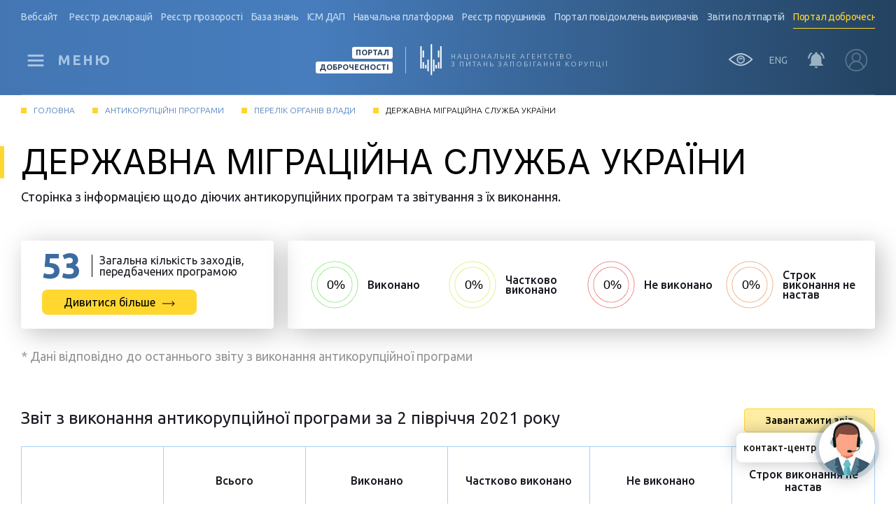

--- FILE ---
content_type: text/html; charset=UTF-8
request_url: https://antycorportal.nazk.gov.ua/antycorprogram/authority/27/
body_size: 21319
content:
<!DOCTYPE html>
<html lang="uk">

<head>
    <script async src='https://www.googletagmanager.com/gtag/js?id=G-ZBRGTJLYS2'></script>
<script>window.dataLayer=window.dataLayer || [];function gtag(){dataLayer.push(arguments);}gtag('js', new Date());gtag('config','G-ZBRGTJLYS2');</script>    <meta charset="UTF-8">
    <meta http-equiv="X-UA-Compatible" content="IE=edge">
    <meta name="viewport" content="width=device-width, initial-scale=1">
        <title>ДЕРЖАВНА  МІГРАЦІЙНА  СЛУЖБА  УКРАЇНИ</title>
    <meta name="csrf-param" content="_csrf">
<meta name="csrf-token" content="VAOiVy23NxjthI-hjeP9eiaTRZWfEshmbPq5vlC4KRdlYsdmded_YN7e49jeoqhOSdcV0-9lj1IhqfXmIe9Ocg==">

<link href="/css/antycorprogram.css?v=1704807295" rel="stylesheet">
<link href="/css/progress-bar-circle.css?v=1695365692" rel="stylesheet">
<link href="/assets/99b7296b/css/bootstrap.css?v=1726661708" rel="stylesheet">
<link href="/css/site.css?v2" rel="stylesheet">
<link href="/css/font-awesome/css/font-awesome.min.css?v=1695365692" rel="stylesheet">
<link href="/assets/b07a74ba/swiper-bundle.min.css?v=1726661690" rel="stylesheet">    <link href="https://fonts.gstatic.com" rel="preconnect" crossorigin>
    <link href="https://fonts.googleapis.com/css2?family=Ubuntu:wght@300;400;500;700&display=swap" rel="stylesheet">
    <link rel="preconnect" href="https://fonts.googleapis.com">
    <link rel="preconnect" href="https://fonts.gstatic.com" crossorigin>
    <link href="https://fonts.googleapis.com/css2?family=Inter:wght@100;300;400;500;700;800;900&display=swap" rel="stylesheet">
            <base href="https://antycorportal.nazk.gov.ua/">
        <link rel="icon" type="image/png" sizes="32x32" href="/images/favicons/favicon-32x32.png">
    <link rel="icon" type="image/png" sizes="16x16" href="/images/favicons/favicon-16x16.png">
</head>

<body>
        <svg style="display:none;">
        <style>
            .to_account {
                align-items: center
            }

            .to_account .img {
                width: 45px;
                height: 45px;
                overflow: hidden;
                border-radius: 50%;
                position: relative;
                border: 2px solid rgba(231, 246, 255, 0.6);
                transition: .3s
            }

            .to_account:hover .img {
                border: 2px solid #d5b42a
            }

            .to_account .pib {
                text-transform: capitalize;
                color: rgba(231, 246, 255, 0.8);
                padding-right: 10px;
                font-size: 18px;
                line-height: 20px;
                text-align: right;
                font-weight: 700;
                margin-bottom: 4px;
                transition: .3s
            }

            .to_account:hover .pib {
                color: #d5b42a
            }

            .to_account .fa.fa-user {
                font-size: 35px;
                margin-left: 8px;
                margin-top: 2px;
                color: rgba(231, 246, 255, 0.6)
            }

            .to_account img {
                width: auto;
                max-width: inherit;
                height: 103%;
                position: absolute;
                left: 50%;
                top: 50%;
                transform: translate(-50%, -50%);
                transition: .3s
            }

            @media screen and (max-width: 425px) {
                .to_account .pib {
                    display: none
                }
            }

            input[type="search"] {
                margin: 0
            }

            button {
                margin: 0
            }

            section {
                display: block
            }

            .head {
                background: linear-gradient(90deg, #4376B3 0%, #477DBD 34.9%, #234260 100%)
            }

            .head_row {
                display: flex;
                height: 100px;
                align-items: center;
                justify-content: space-between;
                border-bottom: 1px solid rgba(255, 255, 255, 0.2)
            }

            .scrolled .head_row,
            .menu_active .head_row {
                border-bottom: 1px solid transparent
            }

            .logo {
                display: flex;
                align-items: center
            }

            .logo div {
                font-size: 10px;
                line-height: 11px;
                letter-spacing: 2px;
                text-transform: uppercase;
                margin-left: 13px;
                color: rgba(231, 246, 255, 0.6)
            }

            .logo a {
                display: block
            }

            .head_right {
                display: flex;
                align-items: center;
            }

            .head_right>div+* {
                margin-left: 20px;
                display: flex
            }

            .head_right .search,
            .head_right .view,
            .head_right .header__buttons-btn {
                width: 42px;
                height: 42px;
                border-radius: 50%;
                border: 1px solid rgba(255, 255, 255, 0);
                box-sizing: border-box;
                -ms-flex-pack: center;
                justify-content: center;
                align-items: center;
                transition: .3s;
                cursor: pointer;
                display: flex
            }

            .head_right .search svg path,
            .head_right .view svg path {
                transition: .3s;
                fill: rgba(231, 246, 255, 0.6)
            }

            .head_right .search:hover svg path,
            .head_right .view:hover svg path {
                fill: #fff
            }

            .head_right .view svg {
                width: 35px
            }

            .login {
                display: flex;
                align-items: center;
                height: 50px
            }

            .login svg {
                margin-right: 10px;
                width: 33px;
                transition: .3s
            }

            .login svg path {
                fill: rgba(231, 246, 255, 0.6);
                transition: .3s
            }

            /*.login:hover svg{
                transform:scale(1.2)
            }*/
            .login:hover svg path {
                fill: #fff;
            }

            .login span {
                color: rgba(231, 246, 255, 0.6);
                transition: .3s;
                font-size: 18px
            }

            .login:hover span {
                color: #fff
            }

            .header__nofitications-dropdown {
                padding-bottom: 15px !important
            }

            @media screen and (max-width: 860px) {
                .header__nofitications-dropdown {
                    right: -53px !important
                }

                .header__nofitications-dropdown:before {
                    right: 48px !important
                }
            }

            .icon.white {
                height: 24px;
                display: block
            }

            .search.search-btn {
                display: none
            }

            .logo_office {
                display: flex;
                flex-direction: column;
                align-items: flex-end;
                border-right: 1px solid rgba(231, 246, 255, 0.6);
                padding-right: 18px
            }

            .header__logo-left {
                font-family: Ubuntu;
                font-style: normal;
                font-weight: 400;
                font-size: 10px;
                line-height: 13px;
                text-align: right;
                letter-spacing: 2px;
                text-transform: uppercase;
                color: #FFF;
                margin-right: 20px;
                min-width: 260px
            }

            .logo_office div {
                background: #fff;
                color: #2B4261;
                font-size: 11px;
                line-height: 12px;
                padding: 2px 5px 3px;
                border-radius: 3px;
                font-weight: 700;
                letter-spacing: 0
            }

            .logo_office div+div {
                margin-top: 4px
            }

            .language {
                color: rgba(231, 246, 255, 0.6)
            }

            .language a:hover {
                color: #fff
            }

            @media only screen and (max-width : 1024px) {
                .header__logo-left {
                    min-width: auto;
                }

                .header__burger-text {
                    display: none
                }

                .head_right .view {
                    display: none
                }
            }

            @media only screen and (max-width : 768px) {
                .logo_office {
                    display: none;
                    margin-left: 0 !important
                }

                .header__logo-left {
                    margin: 0 !important
                }

                .logo {
                    flex: 1
                }
            }

            @media only screen and (max-width : 500px) {
                .logo div {
                    font-size: 9px;
                    line-height: 10px;
                    text-transform: inherit;
                    letter-spacing: 1px
                }

                .head_right>div+* {
                    margin-left: 12px
                }
            }

            .menu_sublist .disabled {
                color: #8a8a8a;
                cursor: default;
            }

            .menu_sublist .disabled:hover {
                color: #8a8a8a;
                cursor: default;
            }

            .head_prerow {
                height: 36px;
                position: relative;
                padding-top: 12px;
            }

            .head_prerow .swiper-slide {
                position: relative;
                line-height: 25px;
                flex-wrap: wrap;
            }

            .head_prerow .swiper-slide:first-child {
                padding-right: 10px
            }

            .head_prerow .swiper-slide+.swiper-slide {
                padding: 0 6px
            }

            .head_prerow .swiper-slide a {
                letter-spacing: -0.3px;
                color: rgba(231, 246, 255, 0.8);
                font-size: 14px;
                position: relative;
                display: block;
                white-space: nowrap;
                transition: .3s;
            }

            .head_prerow .swiper-slide a:hover {
                color: #FFD72F
            }

            .head_prerow .swiper-slide .active a {
                color: #FFD72F;
                padding-bottom: 3px;
                border-bottom: 1px solid #FFD72F
            }

            .head_prerow .swiper-slide div:not(.active) a:after {
                -webkit-transform: translateX(-50%);
                -ms-transform: translateX(-50%);
                -webkit-transition: .5s;
                -o-transition: .5s;
                position: absolute;
                bottom: -4px;
                left: 50%;
                width: 0;
                height: 1px;
                transform: translateX(-50%);
                background-color: #FFD300;
                content: '';
                transition: .5s
            }

            .head_prerow .swiper-slide div:not(.active) a:hover:after {
                width: 100%
            }

            .head_prerow a.disabled_text {
                white-space: nowrap;
                color: #FFF;
                display: block;
                text-align: center;
                transition: .5s;
                position: absolute;
                opacity: 0;
                top: 0;
                color: #c4c4c4;
                transform: translateX(-50%);
                left: 50%;
            }

            .head_prerow .disabled:hover .disabled_text {
                opacity: 1;
                transform: translateY(0%);
                transform: translateX(-50%);
            }

            .head_prerow .disabled:hover a {
                opacity: 0;
                transform: translateY(-100%)
            }

            .head_prerow .swiper-slide {
                width: auto;
            }

            .head_prerow .swiper-container {
                padding-bottom: 0;
                margin: 0;
            }
        </style>
    </svg>
    <div class="head header fixed-h">
        <div class="container">
            
            
            <div class="head_prerow">
                
<!-- ***Swiper slider widget id: w1-swiper*** -->
<div id="w1-swiper" class="swiper-container">
<div class="swiper-wrapper">
<div class="swiper-slide"><div class=""><a href="https://nazk.gov.ua/" rel="nofollow" title="Вебсайт" >Вебсайт</a></div></div>
<div class="swiper-slide"><div class=""><a href="https://public.nazk.gov.ua" rel="nofollow" title="Реєстр декларацій" >Реєстр декларацій</a></div></div>
<div class="swiper-slide"><div class=""><a href="https://transparency.nazk.gov.ua/" rel="nofollow" title="Реєстр прозорості" >Реєстр прозорості</a></div></div>
<div class="swiper-slide"><div class=""><a href="https://wiki.nazk.gov.ua/" rel="nofollow" title="База знань" >База знань</a></div></div>
<div class="swiper-slide"><div class=""><a href="https://dap.nazk.gov.ua/" rel="nofollow" title="ІСМ ДАП" >ІСМ ДАП</a></div></div>
<div class="swiper-slide"><div class=""><a href="https://study.nazk.gov.ua/" rel="nofollow" title="Навчальна платформа" >Навчальна платформа</a></div></div>
<div class="swiper-slide"><div class=""><a href="https://corruptinfo.nazk.gov.ua/" rel="nofollow" title="Реєстр порушників" >Реєстр порушників</a></div></div>
<div class="swiper-slide"><div class=""><a href="https://whistleblowers.nazk.gov.ua/" rel="nofollow" title="Портал повідомлень викривачів" >Портал повідомлень викривачів</a></div></div>
<div class="swiper-slide"><div class=""><a href="https://politdata.nazk.gov.ua/" rel="nofollow" title="Звіти політпартій" >Звіти політпартій</a></div></div>
<div class="swiper-slide"><div class=" active"><a href="https://antycorportal.nazk.gov.ua/" rel="nofollow" title="Портал доброчесності" >Портал доброчесності</a></div></div>
</div>
<div class="swiper-button-prev" style="display: none;"></div>
<div class="swiper-button-next" style="display: none;"></div>
</div>
<!-- ///Swiper slider widget id: w1-swiper/// -->            </div>
            <div class="head_row">
                <div class="header__burger">
                    <div class="header__burger-btn"><span></span><span></span><span></span></div>
                    <div class="header__burger-text">Меню</div>
                </div>
                <a href="/" class="logo">
                    <div class="header__logo-left">
                        <div class="logo_office">
                            <div>ПОРТАЛ</div>
                            <div>ДОБРОЧЕСНОСТІ</div>
                        </div>
                    </div>
                    <img src="/images/logo.svg" alt="Національне агентство з питань запобігання корупції">
                    <div>Національне агентство<br>з питань запобігання корупції</div>
                </a>

                <div class="head_right">

                    <div class="search search-btn">
                        <svg width="20" height="20" viewBox="0 0 20 20" fill="none" xmlns="http://www.w3.org/2000/svg">
                            <g clip-path="url(#clip0_)">
                                <path fill-rule="evenodd" clip-rule="evenodd" d="M13.0525 13.0524C13.1686 12.9362 13.3064 12.844 13.4582 12.7811C13.6099 12.7182 13.7726 12.6858 13.9369 12.6858C14.1011 12.6858 14.2638 12.7182 14.4155 12.7811C14.5673 12.844 14.7052 12.9362 14.8212 13.0524L19.6337 17.8649C19.8683 18.0993 20.0001 18.4172 20.0002 18.7488C20.0004 19.0804 19.8688 19.3985 19.6344 19.633C19.4 19.8676 19.082 19.9994 18.7504 19.9995C18.4188 19.9996 18.1008 19.868 17.8662 19.6336L13.0537 14.8211C12.9375 14.7051 12.8453 14.5672 12.7824 14.4154C12.7195 14.2637 12.6871 14.101 12.6871 13.9368C12.6871 13.7725 12.7195 13.6098 12.7824 13.4581C12.8453 13.3064 12.9375 13.1685 13.0537 13.0524H13.0525Z" fill="white"></path>
                                <path fill-rule="evenodd" clip-rule="evenodd" d="M8.125 15C9.02784 15 9.92184 14.8222 10.7559 14.4767C11.5901 14.1312 12.348 13.6248 12.9864 12.9864C13.6248 12.348 14.1312 11.5901 14.4767 10.7559C14.8222 9.92184 15 9.02784 15 8.125C15 7.22216 14.8222 6.32817 14.4767 5.49405C14.1312 4.65994 13.6248 3.90204 12.9864 3.26364C12.348 2.62524 11.5901 2.11883 10.7559 1.77333C9.92184 1.42783 9.02784 1.25 8.125 1.25C6.30164 1.25 4.55295 1.97433 3.26364 3.26364C1.97433 4.55295 1.25 6.30164 1.25 8.125C1.25 9.94836 1.97433 11.697 3.26364 12.9864C4.55295 14.2757 6.30164 15 8.125 15ZM16.25 8.125C16.25 10.2799 15.394 12.3465 13.8702 13.8702C12.3465 15.394 10.2799 16.25 8.125 16.25C5.97012 16.25 3.90349 15.394 2.37976 13.8702C0.856024 12.3465 0 10.2799 0 8.125C0 5.97012 0.856024 3.90349 2.37976 2.37976C3.90349 0.856024 5.97012 0 8.125 0C10.2799 0 12.3465 0.856024 13.8702 2.37976C15.394 3.90349 16.25 5.97012 16.25 8.125Z" fill="white"></path>
                            </g>
                            <defs>
                                <clipPath id="clip0_">
                                    <rect width="20" height="20" fill="white"></rect>
                                </clipPath>
                            </defs>
                        </svg>
                    </div>
                    <div class="view">
                        <svg width="35" height="19" viewBox="0 0 35 19" fill="none" xmlns="http://www.w3.org/2000/svg">
                            <path fill-rule="evenodd" clip-rule="evenodd" d="M1.7765 8.94165C7.88298 3.96004 12.5926 1.51921 17.2267 1.50011C21.8603 1.48102 26.549 3.88316 32.6135 8.94157C26.5422 14.2562 21.8542 16.7749 17.2268 16.7549C12.5986 16.7349 7.88967 14.1754 1.7765 8.94165ZM0.687428 8.5421C7.04539 3.28516 12.1059 0.521207 17.2226 0.500122C22.3427 0.479022 27.3819 3.2044 33.6971 8.54581C33.7171 8.56229 33.7361 8.58054 33.7539 8.60055C33.9372 8.80708 33.9184 9.1231 33.7118 9.30641C27.3966 14.9116 22.3528 17.7771 17.2225 17.7549C12.0958 17.7327 7.0306 14.8268 0.672333 9.31012C0.463755 9.12915 0.441375 8.81336 0.622345 8.60478C0.642481 8.58157 0.664287 8.56067 0.687428 8.5421Z" fill="black"></path>
                            <path d="M17.2267 1.50011L17.2288 2.00011L17.2267 1.50011ZM1.7765 8.94165L1.46044 8.55422L0.996873 8.93239L1.45132 9.32146L1.7765 8.94165ZM32.6135 8.94157L32.9428 9.31779L33.3831 8.93239L32.9337 8.5576L32.6135 8.94157ZM17.2268 16.7549L17.2246 17.2549L17.2246 17.2549L17.2268 16.7549ZM0.687428 8.5421L1.00043 8.93207L1.00604 8.92744L0.687428 8.5421ZM17.2226 0.500122L17.2246 1.00012L17.2226 0.500122ZM33.6971 8.54581L33.3741 8.92761L33.3795 8.93202L33.6971 8.54581ZM33.7539 8.60055L33.3799 8.93246L33.3799 8.93246L33.7539 8.60055ZM33.7118 9.30641L34.0437 9.68036L34.0437 9.68036L33.7118 9.30641ZM17.2225 17.7549L17.2246 17.2549L17.2246 17.2549L17.2225 17.7549ZM0.672333 9.31012L0.344657 9.68778L0.344657 9.68778L0.672333 9.31012ZM0.622345 8.60478L0.244685 8.2771L0.244683 8.27711L0.622345 8.60478ZM17.2246 1.00012C12.4097 1.01996 7.58497 3.55788 1.46044 8.55422L2.09256 9.32908C8.18098 4.36221 12.7754 2.01846 17.2288 2.00011L17.2246 1.00012ZM32.9337 8.5576C26.8479 3.4814 22.0423 0.980265 17.2246 1.00012L17.2288 2.00011C21.6783 1.98177 26.25 4.28492 32.2932 9.32553L32.9337 8.5576ZM32.2841 8.56535C26.2316 13.8636 21.6637 16.2741 17.229 16.2549L17.2246 17.2549C22.0448 17.2757 26.8528 14.6488 32.9428 9.31779L32.2841 8.56535ZM17.229 16.2549C12.7899 16.2357 8.19928 13.7823 2.10168 8.56183L1.45132 9.32146C7.58007 14.5686 12.4073 17.2341 17.2246 17.2549L17.229 16.2549ZM1.00604 8.92744C7.34864 3.6832 12.2924 1.02044 17.2246 1.00012L17.2205 0.000125821C11.9194 0.0219709 6.74214 2.88712 0.368817 8.15676L1.00604 8.92744ZM17.2246 1.00012C22.1569 0.979792 27.0777 3.60196 33.3742 8.92757L34.02 8.16405C27.6861 2.80683 22.5285 -0.0217474 17.2205 0.000125821L17.2246 1.00012ZM34.1278 8.26865C34.0927 8.22903 34.0548 8.19263 34.0146 8.1596L33.3795 8.93202L33.3799 8.93246L34.1278 8.26865ZM34.0437 9.68036C34.4568 9.31375 34.4944 8.68171 34.1278 8.26865L33.3799 8.93246L33.3799 8.93246L34.0437 9.68036ZM17.2203 18.2549C22.5472 18.2779 27.7124 15.2997 34.0437 9.68036L33.3799 8.93246C27.0807 14.5234 22.1584 17.2762 17.2246 17.2549L17.2203 18.2549ZM0.344657 9.68778C6.71572 15.2156 11.9007 18.2319 17.2203 18.2549L17.2246 17.2549C12.2908 17.2336 7.34549 14.4381 1.00001 8.93246L0.344657 9.68778ZM0.244683 8.27711C-0.117257 8.69426 -0.072497 9.32584 0.344657 9.68778L1.00001 8.93246L1.00001 8.93246L0.244683 8.27711ZM0.374454 8.15216C0.32803 8.18942 0.284559 8.23115 0.244685 8.2771L1.00001 8.93246L1.0004 8.93203L0.374454 8.15216Z" fill="black"></path>
                            <path fill-rule="evenodd" clip-rule="evenodd" d="M19.6102 9.03878C19.2234 9.43297 18.5903 9.43895 18.1961 9.05213C17.8232 8.68621 17.5278 8.58164 17.2974 8.57504C17.0581 8.56818 16.7008 8.66182 16.2007 9.06356C15.7702 9.40946 15.1408 9.34083 14.7949 8.91028C14.449 8.47973 14.5176 7.85029 14.9481 7.5044C15.6803 6.91623 16.4887 6.55105 17.3547 6.57586C18.2297 6.60092 18.9792 7.0185 19.5969 7.62463C19.9911 8.01145 19.9971 8.64458 19.6102 9.03878Z" fill="black"></path>
                            <path fill-rule="evenodd" clip-rule="evenodd" d="M17.1902 13.0443C19.3534 13.0443 21.1071 11.2907 21.1071 9.12751C21.1071 6.96431 19.3534 5.21069 17.1902 5.21069C15.0271 5.21069 13.2734 6.96431 13.2734 9.12751C13.2734 11.2907 15.0271 13.0443 17.1902 13.0443ZM17.1902 15.0443C20.458 15.0443 23.1071 12.3953 23.1071 9.12751C23.1071 5.85974 20.458 3.21069 17.1902 3.21069C13.9225 3.21069 11.2734 5.85974 11.2734 9.12751C11.2734 12.3953 13.9225 15.0443 17.1902 15.0443Z" fill="black"></path>
                        </svg>
                    </div>
                    <div class="language languages-klisl">
     <a href="/languages/?lang=en" data-language="en">ENG</a> </div>
                    <div class="header__buttons-btn data_notify">
                        <span class="header__notifications">
                            <span class="icon white">
                                <span class="counter" style="display: none;">0</span>
                                <svg version="1.1" xmlns="http://www.w3.org/2000/svg" xmlns:xlink="http://www.w3.org/1999/xlink" x="0px" y="0px" width="535.5px" height="535.5px" viewBox="0 0 535.5 535.5" xml:space="preserve">
                                    <g id="notifications-on">
                                        <path d="M142.8,53.55l-35.7-35.7C45.9,63.75,5.1,135.15,0,216.75h51C56.1,147.9,89.25,89.25,142.8,53.55z M484.5,216.75h51 c-5.1-81.6-43.35-153-104.55-198.9l-35.7,35.7C446.25,89.25,479.4,147.9,484.5,216.75z M433.5,229.5 c0-79.05-53.55-142.8-127.5-160.65V51c0-20.4-17.85-38.25-38.25-38.25c-20.4,0-38.25,17.85-38.25,38.25v17.85 C155.55,86.7,102,150.45,102,229.5v140.25l-51,51v25.5h433.5v-25.5l-51-51V229.5z M267.75,522.75c2.55,0,7.65,0,10.2,0 c17.85-2.55,30.6-15.3,35.7-30.6c2.55-5.101,5.1-12.75,5.1-20.4h-102C216.75,499.8,239.7,522.75,267.75,522.75z"></path>
                                    </g>
                                </svg>
                            </span>
                        </span>
                    </div>
                                            <a class="login" href="/account/login/">
                            <!-- <svg width="39" height="42" viewBox="0 0 39 42" fill="none" xmlns="http://www.w3.org/2000/svg"> <path d="M28.9415 7.8225C28.8115 7.8225 28.6815 7.7875 28.5677 7.7175C25.4478 5.985 22.7502 5.25 19.5165 5.25C16.299 5.25 13.244 6.0725 10.4653 7.7175C10.0753 7.945 9.58775 7.7875 9.36025 7.3675C9.149 6.9475 9.29525 6.405 9.68525 6.1775C12.7078 4.41 16.0227 3.5 19.5165 3.5C22.9778 3.5 26.0003 4.3225 29.3153 6.16C29.7215 6.3875 29.8678 6.9125 29.6565 7.3325C29.5103 7.6475 29.234 7.8225 28.9415 7.8225ZM5.68775 17.01C5.52525 17.01 5.36275 16.9575 5.2165 16.8525C4.84275 16.5725 4.7615 16.03 5.0215 15.6275C6.63025 13.1775 8.67775 11.2525 11.1153 9.905C16.2178 7.07 22.7502 7.0525 27.869 9.8875C30.3065 11.235 32.354 13.1425 33.9627 15.575C34.2227 15.96 34.1415 16.52 33.7678 16.8C33.394 17.08 32.8902 16.9925 32.6302 16.59C31.1677 14.385 29.3153 12.6525 27.1215 11.445C22.4578 8.8725 16.494 8.8725 11.8465 11.4625C9.6365 12.6875 7.784 14.4375 6.3215 16.6425C6.1915 16.8875 5.94775 17.01 5.68775 17.01ZM15.844 38.1325C15.6328 38.1325 15.4215 38.045 15.2753 37.87C13.8615 36.3475 13.0978 35.3675 12.009 33.25C10.8878 31.0975 10.3028 28.4725 10.3028 25.655C10.3028 20.4575 14.4303 16.2225 19.5002 16.2225C24.5702 16.2225 28.6978 20.4575 28.6978 25.655C28.6978 26.145 28.3403 26.53 27.8853 26.53C27.4303 26.53 27.0728 26.145 27.0728 25.655C27.0728 21.42 23.6765 17.9725 19.5002 17.9725C15.324 17.9725 11.9278 21.42 11.9278 25.655C11.9278 28.175 12.4478 30.5025 13.439 32.3925C14.479 34.405 15.194 35.2625 16.4453 36.6275C16.754 36.9775 16.754 37.52 16.4453 37.87C16.2665 38.045 16.0553 38.1325 15.844 38.1325ZM27.4953 34.895C25.5615 34.895 23.8552 34.37 22.4577 33.3375C20.0365 31.57 18.5902 28.7 18.5902 25.655C18.5902 25.165 18.9477 24.78 19.4027 24.78C19.8577 24.78 20.2152 25.165 20.2152 25.655C20.2152 28.1225 21.3853 30.45 23.3678 31.885C24.5215 32.725 25.8703 33.1275 27.4953 33.1275C27.8853 33.1275 28.5352 33.075 29.1852 32.9525C29.624 32.865 30.0465 33.18 30.1278 33.67C30.209 34.1425 29.9165 34.5975 29.4615 34.685C28.5352 34.8775 27.7227 34.895 27.4953 34.895ZM24.229 38.5C24.164 38.5 24.0828 38.4825 24.0177 38.465C21.434 37.695 19.744 36.6625 17.9728 34.79C15.6978 32.3575 14.4465 29.12 14.4465 25.655C14.4465 22.82 16.689 20.51 19.4515 20.51C22.214 20.51 24.4565 22.82 24.4565 25.655C24.4565 27.5275 25.9677 29.05 27.8365 29.05C29.7052 29.05 31.2165 27.5275 31.2165 25.655C31.2165 19.0575 25.9352 13.7025 19.4353 13.7025C14.8203 13.7025 10.5953 16.4675 8.694 20.755C8.06025 22.1725 7.73525 23.835 7.73525 25.655C7.73525 27.02 7.849 29.1725 8.824 31.9725C8.9865 32.4275 8.77525 32.935 8.35275 33.0925C7.93025 33.2675 7.459 33.0225 7.31275 32.585C6.5165 30.2925 6.1265 28.0175 6.1265 25.655C6.1265 23.555 6.50025 21.6475 7.2315 19.985C9.39275 15.1025 14.1865 11.935 19.4353 11.935C26.829 11.935 32.8415 18.0775 32.8415 25.6375C32.8415 28.4725 30.599 30.7825 27.8365 30.7825C25.074 30.7825 22.8315 28.4725 22.8315 25.6375C22.8315 23.765 21.3202 22.2425 19.4515 22.2425C17.5828 22.2425 16.0715 23.765 16.0715 25.6375C16.0715 28.63 17.144 31.43 19.1103 33.53C20.654 35.175 22.1327 36.085 24.424 36.7675C24.8627 36.89 25.1065 37.38 24.9928 37.835C24.9115 38.2375 24.5702 38.5 24.229 38.5Z" fill="#FF0000"/> </svg> -->
                            <svg xmlns="http://www.w3.org/2000/svg" width="33" height="32" viewBox="0 0 33 32" fill="none">
                                <g clip-path="url(#clip0_742_39)">
                                    <path d="M27.5886 4.68628C24.5667 1.66431 20.5486 0 16.2749 0C12.0012 0 7.98315 1.66431 4.96118 4.68628C1.93921 7.70825 0.274902 11.7263 0.274902 16C0.274902 20.2737 1.93921 24.2917 4.96118 27.3137C7.98315 30.3357 12.0012 32 16.2749 32C20.5486 32 24.5667 30.3357 27.5886 27.3137C30.6106 24.2917 32.2749 20.2737 32.2749 16C32.2749 11.7263 30.6106 7.70825 27.5886 4.68628ZM7.21899 26.8311C7.74731 22.2852 11.6558 18.7754 16.2749 18.7754C18.71 18.7754 20.9998 19.7241 22.7222 21.4463C24.1772 22.9016 25.095 24.8018 25.3311 26.8308C22.8774 28.8857 19.7183 30.125 16.2749 30.125C12.8315 30.125 9.67261 28.886 7.21899 26.8311ZM16.2749 16.8442C13.5955 16.8442 11.4153 14.6641 11.4153 11.9846C11.4153 9.30493 13.5955 7.125 16.2749 7.125C18.9543 7.125 21.1345 9.30493 21.1345 11.9846C21.1345 14.6641 18.9543 16.8442 16.2749 16.8442ZM26.9448 25.2458C26.467 23.3196 25.4707 21.5435 24.0479 20.1206C22.8955 18.9683 21.5322 18.1038 20.0454 17.562C21.8328 16.3499 23.0095 14.302 23.0095 11.9846C23.0095 8.27124 19.9883 5.25 16.2749 5.25C12.5615 5.25 9.54028 8.27124 9.54028 11.9846C9.54028 14.3032 10.718 16.3518 12.5068 17.5637C11.1389 18.0623 9.87305 18.833 8.78394 19.8477C7.20679 21.3164 6.11157 23.1892 5.60376 25.2444C3.45312 22.7651 2.1499 19.532 2.1499 16C2.1499 8.21143 8.48633 1.875 16.2749 1.875C24.0635 1.875 30.3999 8.21143 30.3999 16C30.3999 19.5327 29.0962 22.7666 26.9448 25.2458Z" fill="white" fill-opacity="0.43" />
                                </g>
                                <defs>
                                    <clipPath id="clip0_742_39">
                                        <rect width="32" height="32" fill="white" transform="translate(0.274902)" />
                                    </clipPath>
                                </defs>
                            </svg>
                            <!-- <span>Вхід / Реєстрація</span> -->
                        </a>
                                    </div>
            </div>
        </div>
        <div id="my_accessibility">
            <div class="container_accessibility">
                <div class="changes">
                    <div class="font-size">
                        <div class="font-minus">A-</div>
                        <div class="font-normal">A</div>
                        <div class="font-plus">A+</div>
                    </div>

                    <div class="color">
                        <div class="black-on-white">A</div>
                        <div class="white-on-black">A</div>
                                            </div>
                </div>
                <div id="accessibility_off">
                    <i class="far fa-eye"></i> Звичайна версія сайту                </div>
            </div>
        </div>
        <div class="header__menu">
            <div class="header__menu-container container">
                <div class="header__menu-wrap">
                    <ul id="menu-golovne-menyu" class="header__menu-left">
                        <li class="header__menu-block">
                            <div class="header__menu-title">Корупційні ризики</div>
                            <ul class="menu_sublist">
                                <li><a href="/risks/">Каталог ризиків</a></li>
                                <li><a href="/risks/spheretypical/?sphere_typical_id=1">Типові ризики</a></li>
                                <li><a href="/risks/#find_sphere">Ризики за сферами</a></li>
                            </ul>
                        </li>

                        <li class="header__menu-block">
                            <div class="header__menu-title">Професійний розвиток</div>
                            <ul class="menu_sublist">
                                <li><a href="/profesiynyi-rozvytok/">Стратегія розвитку</a></li>
                                <li><a href="/profesiynyi-rozvytok/#knowledge">Навчання уповноважених</a></li>
                                <li><a href="/wiki/" onclick="$(this).toggleClass('active').next().slideToggle();return false;">База знань                                        <svg width="18" height="10" viewBox="0 0 18 10" fill="none" xmlns="http://www.w3.org/2000/svg">
                                            <path d="M1 1L9 8.5L17.5 1" stroke="white" />
                                        </svg>
                                    </a>
                                                                            <ul class="menu_sublist">
                                                                                            <a rel="nofollow" href="https://study.nazk.gov.ua/">Навчальна платформа Study.NAZK</a>
                                                                                            <a rel="nofollow" href="https://www.youtube.com/playlist?list=PLQCyS3bbFoFdFqgXhzbMsC-K1kqEt6zVM">Навчальні відеоматеріали для Уповноважених</a>
                                                                                            <a rel="nofollow" href="https://wiki.nazk.gov.ua/category/anticcoruption-upovnovazhenym/vizuvannya-proektiv-aktiv/">Стартовий пакет Уповноваженого</a>
                                                                                            <a rel="nofollow" href="https://www.facebook.com/groups/anticorforum">Група спільноти "Форум антикорупційних уповноважених"</a>
                                                                                            <a rel="nofollow" href="https://wiki.nazk.gov.ua/category/prevention/anticcoruption-upovnovazhenym/">База знань НАЗК</a>
                                                                                            <a rel="nofollow" href="https://antycorportal.nazk.gov.ua/indeks-zrilosti/">Модель зрілості доброчесності</a>
                                                                                    </ul>
                                                                    </li>
                            </ul>
                        </li>

                        <li class="header__menu-block">
                            <div class="header__menu-title">Ефективність уповноважених</div>
                            <ul class="menu_sublist">
                                <li><a href="/efficiency-evaluation/" title="Ефективність уповноважених">Ефективність уповноважених</a></li>
                            </ul>
                        </li>

                        <li class="header__menu-block">
                            <div class="header__menu-title">Лідери доброчесності</div>
                            <ul class="menu_sublist">
                                <li><a href="/leaders/" title="Лідери доброчесності">Tone at the top</a></li>
                                <li><a href="/leaders/research/">Міжнародні дослідження</a></li>
                                <li><a href="/leaders/interview/">Інтерв'ю з лідерами</a></li>
                            </ul>
                        </li>
                        <li class="header__menu-block">
                            <div class="header__menu-title">Антикорупційні програми</div>
                            <ul class="menu_sublist">
                                <li><a href="/antycorprogram/">Антикорупційні програми</a></li>
                            </ul>
                        </li>
                        <li class="header__menu-block">
                            <div class="header__menu-title">Календар</div>
                            <ul class="menu_sublist">
                                <li><a href="/profesiynyi-rozvytok/calendar/" title="Календар подій">Календар подій</a></li>
                            </ul>
                        </li>
                    </ul>
                </div>
                <div class="header__menu-right">

                    <a class="btn3" href="/account/login/">Кабінет уповноваженого</a>
                    <a class="btn0" href="/#ac_number" onclick=" $('.header__burger-btn').click();">Антикорупція у цифрах</a>
                    <a class="btn2 disallow" rel="nofollow" href="https://nazk.gov.ua/uk/povidomyty-pro-koruptsiyu/">
                        <div class="text">Повідомити про корупцію</div>
                    </a>
                    <a class="btn1" href="https://nazk.gov.ua/uk/monitoryng-diyalnosti-natsionalnogo-agenstva/">Моніторинг діяльності НАЗК</a>

                    <div class="header__menu-phone"><a href="tel:380442000694">+38 (044) 200-06-94</a>
                        <p>Контакт-центр в робочі дні<br>працює з 9:00 до 18:00</p>
                    </div><a class="header__menu-mail" href="mailto:info@nazk.gov.ua">info@nazk.gov.ua</a>
                    <div class="header__menu-sochial">
                        <a href="https://www.facebook.com/NAZKgov" rel="nofollow" target="blank_"><svg width="24" height="24" viewBox="0 0 24 24" fill="none" xmlns="http://www.w3.org/2000/svg">
                                <path d="M4.38226 0C1.95468 0 0 1.95468 0 4.38226V19.6178C0 22.0453 1.95468 24 4.38226 24H12.6398V14.6175H10.1588V11.2395H12.6398V8.35351C12.6398 6.08611 14.1057 4.00426 17.4825 4.00426C18.8497 4.00426 19.8608 4.13551 19.8608 4.13551L19.7813 7.29002C19.7813 7.29002 18.7501 7.28028 17.625 7.28028C16.4073 7.28028 16.212 7.84135 16.212 8.77279V11.2395H19.878L19.7183 14.6175H16.212V24H19.6177C22.0453 24 24 22.0454 24 19.6178V4.38228C24 1.9547 22.0453 2.4e-05 19.6177 2.4e-05H4.38223L4.38226 0Z" fill="#FEFEFE"></path>
                            </svg></a>
                        <a href="https://www.youtube.com/channel/UCKwoUDbscWm4BT7BoBo0kMg/" rel="nofollow" target="blank_"><svg width="30" height="30" viewBox="0 0 30 30" fill="none" xmlns="http://www.w3.org/2000/svg">
                                <path d="M27.5771 8.6748C27.4277 8.11828 27.1347 7.61076 26.7275 7.20303C26.3203 6.79531 25.8132 6.5017 25.2568 6.35156C23.209 5.80078 15 5.80078 15 5.80078C15 5.80078 6.79102 5.80078 4.74316 6.34863C4.18658 6.49828 3.67917 6.79173 3.27189 7.19953C2.86461 7.60733 2.57179 8.11511 2.42285 8.67188C1.875 10.7227 1.875 15 1.875 15C1.875 15 1.875 19.2773 2.42285 21.3252C2.72461 22.4561 3.61523 23.3467 4.74316 23.6484C6.79102 24.1992 15 24.1992 15 24.1992C15 24.1992 23.209 24.1992 25.2568 23.6484C26.3877 23.3467 27.2754 22.4561 27.5771 21.3252C28.125 19.2773 28.125 15 28.125 15C28.125 15 28.125 10.7227 27.5771 8.6748ZM12.3926 18.9258V11.0742L19.1895 14.9707L12.3926 18.9258Z" fill="#FEFEFE"></path>
                            </svg></a>
                        <a href="https://twitter.com/NAZK_gov" rel="nofollow" target="blank_"><svg width="24" height="24" viewBox="0 0 24 24" fill="none" xmlns="http://www.w3.org/2000/svg">
                                <path d="M24 4.33994C23.8395 4.67886 23.5407 5.10696 23.1037 5.62422C22.6667 6.14148 22.1271 6.59634 21.4849 6.98876C21.5028 7.13148 21.5162 7.26524 21.5251 7.3901C21.5943 9.3125 21.1339 11.307 20.495 12.9687C19.2566 16.0582 17.3591 18.5446 14.6488 20.2329C11.8225 21.8541 8.53098 22.1989 5.49832 21.9051C3.485 21.6739 1.50066 21.0165 0 19.7781C2.74466 20.1061 5.3061 19.1725 7.3311 17.6643C5.08166 17.7213 3.44728 16.094 2.6756 14.2128C3.02346 14.304 3.38736 14.293 3.71908 14.2664C4.1274 14.228 4.515 14.1897 4.89634 14.1058C3.462 13.6431 2.20696 12.7923 1.55186 11.5105C1.1676 10.6983 0.9941 9.92486 0.99 9.04896C1.6621 9.40282 2.47056 9.7477 3.21074 9.71784C2.0929 8.7709 1.19674 7.5607 1.03014 6.17268C0.92496 5.01536 1.21456 3.95892 1.63216 2.97536C3.3043 4.81306 5.18046 6.3254 7.34452 7.2563C8.82448 7.86234 10.3002 8.18644 11.8261 8.19274C11.65 6.82984 11.787 5.51174 12.4282 4.3934C13.1828 3.19104 14.2837 2.49344 15.5185 2.1459C17.2852 1.69286 19.0084 2.3328 20.0937 3.56396C21.2642 3.43754 22.3853 2.9183 23.2777 2.3867C22.8985 3.5349 22.1602 4.67654 21.0837 5.22282C22.1086 5.03306 23.0867 4.72964 24 4.33994Z" fill="#FEFEFE"></path>
                            </svg></a>
                        <a href="https://t.me/NAZK_gov_ua" rel="nofollow" target="blank_"><svg width="24" height="24" viewBox="0 0 24 24" fill="none" xmlns="http://www.w3.org/2000/svg">
                                <path d="M22.4393 4.62225L19.2705 19.566C19.0313 20.6205 18.408 20.883 17.5223 20.3865L12.6938 16.8285L10.3643 19.0695C10.1063 19.3275 9.89102 19.5427 9.39377 19.5427L9.74102 14.6258L18.6893 6.54C19.0785 6.1935 18.6045 6.00075 18.0848 6.348L7.02227 13.314L2.25977 11.823C1.22402 11.4998 1.20527 10.7873 2.47577 10.29L21.1035 3.11325C21.966 2.79 22.7205 3.30525 22.4393 4.623V4.62225Z" fill="#FEFEFE"></path>
                            </svg></a>
                    </div>
                </div>
            </div>
        </div>

    </div>

    <section class="content main_content">
        <div class="main_content_f"></div>

        
<style>
    .organ_buttons-box {
        margin-bottom: 30px;
    }
    .organ_buttons-box .btn {
        display: inline-block;
        margin-right: 20px;
    }
    h2.subtitle {
        font-size: 30px;
        margin-top: 20px;
        font-weight: 300;
        margin-bottom: 20px;
    }
    .cards_note {
        color: #969696;
        margin-top: 25px;
        margin-bottom: 45px;
        font-size: 18px;
    }
    .organ-links {
        padding: 0;
        margin: 0;
        list-style: none;
        columns: 2;
        margin-bottom: 60px;
    }
    .organ-links a {
        color: #3C6BA1;
        background-image: url('/images/programs/icon_file.svg');
        background-repeat: no-repeat;
        padding: 5px 0 5px 25px;
        font-size: 16px;
        line-height: 16px;
        background-position: 0 4px;
        margin-bottom: 10px;
        display: block;
    }
    .organ-links a:hover {
        text-decoration: underline;
    }
    .g_link a {
        background-image: url('/images/programs/icon_link.svg');
    }
    .acp-page .report-card .progress svg  {
        width: 4rem;
        height: 4rem;
    }
    .acp-page .report-card .progress>li:after {
        top: 32px;
        left: 2px;
        font-size: 18px;
        color: #000;
    }
    .acp-page .simple_table .progress svg  {
        width: 3rem;
        height: 3rem;
    }
    page .progress  svg:nth-child(2) path {
        stroke-width: 25;
        stroke-dasharray: 629;
        stroke: rgba(231, 231, 231, 1);
    }
    .one-measure-item  {
        align-items: center;
        width: 25%;
    }
    .one-measure-item .label-circle {
        font-size: 16px;
        line-height: 14px;
        margin-left: 10px;
        font-weight: 500;
    }
    .acp-page .progress {
        display: flex;
        align-items: center;
        justify-content: center;
    }
    .acp-page .progress>li.qty {
        color: #000;
        font-size:15px;
    }
    .acp-page .progress>li:after {
        color: #000;
        left: 3px;
    }
    .css_details_row{
        display:none;
    }
    .css_details_row td{
        position:relative;
    }
    .css_details_row .btn_div{
        position:absolute;
        top:50%;
        right:5px;
        margin-top:-10px;
        z-index:1;
    }
    .css_details_total{
        display:table-row;
    }
    .js_details_btn{
        transform: rotate(90deg);
    }
    .js_details_btn.open{
        transform: rotate(180deg);
    }
    @media (max-width: 1200px){
        .reports_summary {
            flex-direction: column;
        }
        .reports_summary > div:first-child,
        .reports_summary > div:last-child {
            width: 100%;
        }
        .reports_summary > div:first-child{
            margin-bottom:30px;
        }
    }
    @media (max-width: 991px) {
        .organ_buttons-box .btn {
            margin-right:0;
            margin-bottom: 10px;
            width: 100%;
        }
        .cards_note {
            margin-bottom: 25px;
        }
        .organ-links {
            columns: 1;
        }
        .organ-links a {
            margin-bottom: 15px;
            margin-top: 40px;
        }
    }
</style>
<main class="acp-page">
    <div class="container">
        <nav aria-label="breadcrumb"><ol id="w0" class="breadcrumbs breadcrumb"><li class="breadcrumb-item" itemprop="itemListElement" itemscope itemtype="https://schema.org/ListItem"><a href="/" itemprop="item"><span itemprop="name">Головна</span></a><meta itemprop="position" content="0"></li>
<li class="breadcrumb-item" itemprop="itemListElement" itemscope itemtype="https://schema.org/ListItem"><a href="/antycorprogram/index/" itemprop="item"><span itemprop="name">Антикорупційні програми</span></a><meta itemprop="position" content="1"></li>
<li class="breadcrumb-item" itemprop="itemListElement" itemscope itemtype="https://schema.org/ListItem"><a href="/antycorprogram/authorities/" itemprop="item"><span itemprop="name">Перелік органів влади</span></a><meta itemprop="position" content="2"></li>
<li class="breadcrumb-item active" aria-current="page" itemprop="itemListElement" itemscope itemtype="https://schema.org/ListItem"><meta itemprop="position" content="3"><span>ДЕРЖАВНА  МІГРАЦІЙНА  СЛУЖБА  УКРАЇНИ<span></li>
</ol></nav>            <div class="intro_wrapper">
                <div class="intro_text">
                    <h1>ДЕРЖАВНА  МІГРАЦІЙНА  СЛУЖБА  УКРАЇНИ</h1>
                    <!--
                    <h2 class="subtitle">Діюча програма:</h2>
                    <div class="organ_buttons-box">
                        <a href="" class="btn">програма</a>
                        <a href="" class="btn">Наказ/лист НАЗК про погодження АП</a>
                    </div>
                    -->
                    <p>Сторінка з інформацією щодо діючих антикорупційних програм та звітування з їх виконання.</p>
                </div>
            </div>
            <div class="reports_summary flex">
                <div class="report-card">
                    <div class="flex">
                        <span class="report-qty">53</span>
                        <span class="report-name">Загальна кількість заходів, передбачених програмою</span>
                    </div>
                                            <a href="/antycorprogram/analytics/?o=37508470" class="btn">Дивитися більше<img src="/images/programs/icon_arrow.svg" alt=""></a>
                                    </div>
                <div class="report-col-2 flex">
                    <div class="report-card flex">
                        <div class="one-measure-item flex">
                            <ul class="progress not-done-status">
                                <li data-name="" data-percent="0%"> <svg viewBox="-10 -10 220 220">
                                    <g fill="none" stroke-width="30" transform="translate(100,100)">
                                    <path d="M 0,-100 A 100,100 0 0,1 86.6,-50" stroke="#7CE96A"/>
                                    <path d="M 86.6,-50 A 100,100 0 0,1 86.6,50" stroke="#7CE96A"/>
                                    <path d="M 86.6,50 A 100,100 0 0,1 0,100" stroke="#7CE96A"/>
                                    <path d="M 0,100 A 100,100 0 0,1 -86.6,50" stroke="#7CE96A"/>
                                    <path d="M -86.6,50 A 100,100 0 0,1 -86.6,-50" stroke="#7CE96A"/>
                                    <path d="M -86.6,-50 A 100,100 0 0,1 0,-100" stroke="#7CE96A"/>
                                    </g>
                                    </svg> <svg viewBox="-10 -10 220 220">
                                    <path d="M200,100 C200,44.771525 155.228475,0 100,0 C44.771525,0 0,44.771525 0,100 C0,155.228475 44.771525,200 100,200 C155.228475,200 200,155.228475 200,100 Z" stroke-dashoffset="0"></path>
                                    </svg>
                                </li>
                            </ul>
                            <div class="label-circle">Виконано</div>
                        </div>
                        <div class="one-measure-item flex">
                            <ul class="progress partly-done-status">
                                <li data-name="" data-percent="0%"> <svg viewBox="-10 -10 220 220">
                                    <g fill="none" stroke-width="30" transform="translate(100,100)">
                                    <path d="M 0,-100 A 100,100 0 0,1 86.6,-50" stroke="#DFE96A"/>
                                    <path d="M 86.6,-50 A 100,100 0 0,1 86.6,50" stroke="#DFE96A"/>
                                    <path d="M 86.6,50 A 100,100 0 0,1 0,100" stroke="#DFE96A"/>
                                    <path d="M 0,100 A 100,100 0 0,1 -86.6,50" stroke="#DFE96A"/>
                                    <path d="M -86.6,50 A 100,100 0 0,1 -86.6,-50" stroke="#DFE96A"/>
                                    <path d="M -86.6,-50 A 100,100 0 0,1 0,-100" stroke="#DFE96A"/>
                                    </g>
                                    </svg> <svg viewBox="-10 -10 220 220">
                                    <path d="M200,100 C200,44.771525 155.228475,0 100,0 C44.771525,0 0,44.771525 0,100 C0,155.228475 44.771525,200 100,200 C155.228475,200 200,155.228475 200,100 Z" stroke-dashoffset="0"></path>
                                    </svg>
                                </li>
                            </ul>
                            <div class="label-circle">Частково виконано</div>
                        </div>
                        <div class="one-measure-item flex">
                            <ul class="progress not-done-status">
                                <li data-name="" data-percent="0%"> <svg viewBox="-10 -10 220 220">
                                    <g fill="none" stroke-width="30" transform="translate(100,100)">
                                    <path d="M 0,-100 A 100,100 0 0,1 86.6,-50" stroke="#E96A6A"/>
                                    <path d="M 86.6,-50 A 100,100 0 0,1 86.6,50" stroke="#E96A6A"/>
                                    <path d="M 86.6,50 A 100,100 0 0,1 0,100" stroke="#E96A6A"/>
                                    <path d="M 0,100 A 100,100 0 0,1 -86.6,50" stroke="#E96A6A"/>
                                    <path d="M -86.6,50 A 100,100 0 0,1 -86.6,-50" stroke="#E96A6A"/>
                                    <path d="M -86.6,-50 A 100,100 0 0,1 0,-100" stroke="#E96A6A"/>
                                    </g>
                                    </svg> <svg viewBox="-10 -10 220 220">
                                    <path d="M200,100 C200,44.771525 155.228475,0 100,0 C44.771525,0 0,44.771525 0,100 C0,155.228475 44.771525,200 100,200 C155.228475,200 200,155.228475 200,100 Z" stroke-dashoffset="0"></path>
                                    </svg>
                                </li>
                            </ul>
                            <div class="label-circle">Не виконано</div>
                        </div>
                        <div class="one-measure-item flex">
                            <ul class="progress not-time-status">
                                <li data-name="" data-percent="0%"> <svg viewBox="-10 -10 220 220">
                                    <g fill="none" stroke-width="30" transform="translate(100,100)">
                                    <path d="M 0,-100 A 100,100 0 0,1 86.6,-50" stroke="#E99F6A"/>
                                    <path d="M 86.6,-50 A 100,100 0 0,1 86.6,50" stroke="#E99F6A"/>
                                    <path d="M 86.6,50 A 100,100 0 0,1 0,100" stroke="#E99F6A"/>
                                    <path d="M 0,100 A 100,100 0 0,1 -86.6,50" stroke="#E99F6A"/>
                                    <path d="M -86.6,50 A 100,100 0 0,1 -86.6,-50" stroke="#E99F6A"/>
                                    <path d="M -86.6,-50 A 100,100 0 0,1 0,-100" stroke="#E99F6A"/>
                                    </g>
                                    </svg> <svg viewBox="-10 -10 220 220">
                                    <path d="M200,100 C200,44.771525 155.228475,0 100,0 C44.771525,0 0,44.771525 0,100 C0,155.228475 44.771525,200 100,200 C155.228475,200 200,155.228475 200,100 Z" stroke-dashoffset="0"></path>
                                    </svg>
                                </li>
                            </ul>
                            <div class="label-circle">Строк виконання не настав</div>
                        </div>
                    </div>
                </div>
            </div>
            <p class="cards_note">* Дані відповідно до останнього звіту з виконання антикорупційної програми</p>
            <!--
            <div class="organ_buttons-box">
                <a href="javascript:void(0);" class="btn btn_blue"></a>
                <a href="" class="btn"></a>
            </div>
            -->
            <div class="report_done-wrapper">
    <div class="flex">
        <h4>Звіт з виконання антикорупційної програми за 2 півріччя 2021 року</h4>
                    <a href="https://antycorportal.nazk.gov.ua/uploads/uo/37508470/report-111/nacp-report-111.pdf" class="btn btn_light_yellow">Завантажити звіт</a>
            </div>
    <div class="wide_mobile_table">
        <table class="simple_table">
            <thead>
                <tr>
                    <th></th>
                    <th>Всього</th>
                    <th>Виконано</th>
                    <th>Частково виконано</th>
                    <th>Не виконано</th>
                    <th>Строк виконання не настав</th>
                </tr>
            </thead>
            <tbody>
                                    <tr class="css_details_row css_details_total">
                        <td onclick="openReportDetails(this)">загальна кількість заходів, передбачених програмою                                <div class="btn_div">
                                    <img class="js_details_btn transition" src="/images/shevron-up.svg"/>
                                </div>
                            </td>
                                                    <td>
                                <ul class="progress done-status">
    <li class="qty">65</li>
</ul>                            </td>
                                                    <td>
                                <ul class="progress done-status">
    <li data-name="" data-percent="95%"> <svg viewBox="-10 -10 220 220">
        <g fill="none" stroke-width="30" transform="translate(100,100)">
        <path d="M 0,-100 A 100,100 0 0,1 86.6,-50" stroke="#7CE96A"/>
        <path d="M 86.6,-50 A 100,100 0 0,1 86.6,50" stroke="#7CE96A"/>
        <path d="M 86.6,50 A 100,100 0 0,1 0,100" stroke="#7CE96A"/>
        <path d="M 0,100 A 100,100 0 0,1 -86.6,50" stroke="#7CE96A"/>
        <path d="M -86.6,50 A 100,100 0 0,1 -86.6,-50" stroke="#7CE96A"/>
        <path d="M -86.6,-50 A 100,100 0 0,1 0,-100" stroke="#7CE96A"/>
        </g>
        </svg> <svg viewBox="-10 -10 220 220">
        <path d="M200,100 C200,44.771525 155.228475,0 100,0 C44.771525,0 0,44.771525 0,100 C0,155.228475 44.771525,200 100,200 C155.228475,200 200,155.228475 200,100 Z" stroke-dashoffset="599"></path>
        </svg>
    </li>
</ul>                            </td>
                                                    <td>
                                <ul class="progress  partly-done-status">
    <li data-name="" data-percent="0%"> <svg viewBox="-10 -10 220 220">
        <g fill="none" stroke-width="30" transform="translate(100,100)">
        <path d="M 0,-100 A 100,100 0 0,1 86.6,-50" stroke="#DFE96A"/>
        <path d="M 86.6,-50 A 100,100 0 0,1 86.6,50" stroke="#DFE96A"/>
        <path d="M 86.6,50 A 100,100 0 0,1 0,100" stroke="#DFE96A"/>
        <path d="M 0,100 A 100,100 0 0,1 -86.6,50" stroke="#DFE96A"/>
        <path d="M -86.6,50 A 100,100 0 0,1 -86.6,-50" stroke="#DFE96A"/>
        <path d="M -86.6,-50 A 100,100 0 0,1 0,-100" stroke="#DFE96A"/>
        </g>
        </svg> <svg viewBox="-10 -10 220 220">
        <path d="M200,100 C200,44.771525 155.228475,0 100,0 C44.771525,0 0,44.771525 0,100 C0,155.228475 44.771525,200 100,200 C155.228475,200 200,155.228475 200,100 Z" stroke-dashoffset="0"></path>
        </svg>
    </li>
</ul>                            </td>
                                                    <td>
                                <ul class="progress not-done-status">
    <li data-name="" data-percent="5%"> <svg viewBox="-10 -10 220 220">
        <g fill="none" stroke-width="30" transform="translate(100,100)">
        <path d="M 0,-100 A 100,100 0 0,1 86.6,-50" stroke="#D8492A"/>
        <path d="M 86.6,-50 A 100,100 0 0,1 86.6,50" stroke="#D8492A"/>
        <path d="M 86.6,50 A 100,100 0 0,1 0,100" stroke="#D8492A"/>
        <path d="M 0,100 A 100,100 0 0,1 -86.6,50" stroke="#D8492A"/>
        <path d="M -86.6,50 A 100,100 0 0,1 -86.6,-50" stroke="#D8492A"/>
        <path d="M -86.6,-50 A 100,100 0 0,1 0,-100" stroke="#D8492A"/>
        </g>
        </svg> <svg viewBox="-10 -10 220 220">
        <path d="M200,100 C200,44.771525 155.228475,0 100,0 C44.771525,0 0,44.771525 0,100 C0,155.228475 44.771525,200 100,200 C155.228475,200 200,155.228475 200,100 Z" stroke-dashoffset="32"></path>
        </svg>
    </li>
</ul>                            </td>
                                                    <td>
                                <ul class="progress not-time-status">
    <li data-name="" data-percent="0%"> <svg viewBox="-10 -10 220 220">
        <g fill="none" stroke-width="30" transform="translate(100,100)">
        <path d="M 0,-100 A 100,100 0 0,1 86.6,-50" stroke="#E58585"/>
        <path d="M 86.6,-50 A 100,100 0 0,1 86.6,50" stroke="#E58585"/>
        <path d="M 86.6,50 A 100,100 0 0,1 0,100" stroke="#E58585"/>
        <path d="M 0,100 A 100,100 0 0,1 -86.6,50" stroke="#E58585"/>
        <path d="M -86.6,50 A 100,100 0 0,1 -86.6,-50" stroke="#E58585"/>
        <path d="M -86.6,-50 A 100,100 0 0,1 0,-100" stroke="#E58585"/>
        </g>
        </svg> <svg viewBox="-10 -10 220 220">
        <path d="M200,100 C200,44.771525 155.228475,0 100,0 C44.771525,0 0,44.771525 0,100 C0,155.228475 44.771525,200 100,200 C155.228475,200 200,155.228475 200,100 Z" stroke-dashoffset="0"></path>
        </svg>
    </li>
</ul>                            </td>
                                            </tr>
                                    <tr class="css_details_row css_details_ac_report_measures_policy">
                        <td >з реалізації засад загальної відомчої політики, виконання антикорупційної програми</td>
                                                    <td>
                                <ul class="progress done-status">
    <li class="qty">29</li>
</ul>                            </td>
                                                    <td>
                                <ul class="progress done-status">
    <li data-name="" data-percent="100%"> <svg viewBox="-10 -10 220 220">
        <g fill="none" stroke-width="30" transform="translate(100,100)">
        <path d="M 0,-100 A 100,100 0 0,1 86.6,-50" stroke="#7CE96A"/>
        <path d="M 86.6,-50 A 100,100 0 0,1 86.6,50" stroke="#7CE96A"/>
        <path d="M 86.6,50 A 100,100 0 0,1 0,100" stroke="#7CE96A"/>
        <path d="M 0,100 A 100,100 0 0,1 -86.6,50" stroke="#7CE96A"/>
        <path d="M -86.6,50 A 100,100 0 0,1 -86.6,-50" stroke="#7CE96A"/>
        <path d="M -86.6,-50 A 100,100 0 0,1 0,-100" stroke="#7CE96A"/>
        </g>
        </svg> <svg viewBox="-10 -10 220 220">
        <path d="M200,100 C200,44.771525 155.228475,0 100,0 C44.771525,0 0,44.771525 0,100 C0,155.228475 44.771525,200 100,200 C155.228475,200 200,155.228475 200,100 Z" stroke-dashoffset="630"></path>
        </svg>
    </li>
</ul>                            </td>
                                                    <td>
                                <ul class="progress  partly-done-status">
    <li data-name="" data-percent="0%"> <svg viewBox="-10 -10 220 220">
        <g fill="none" stroke-width="30" transform="translate(100,100)">
        <path d="M 0,-100 A 100,100 0 0,1 86.6,-50" stroke="#DFE96A"/>
        <path d="M 86.6,-50 A 100,100 0 0,1 86.6,50" stroke="#DFE96A"/>
        <path d="M 86.6,50 A 100,100 0 0,1 0,100" stroke="#DFE96A"/>
        <path d="M 0,100 A 100,100 0 0,1 -86.6,50" stroke="#DFE96A"/>
        <path d="M -86.6,50 A 100,100 0 0,1 -86.6,-50" stroke="#DFE96A"/>
        <path d="M -86.6,-50 A 100,100 0 0,1 0,-100" stroke="#DFE96A"/>
        </g>
        </svg> <svg viewBox="-10 -10 220 220">
        <path d="M200,100 C200,44.771525 155.228475,0 100,0 C44.771525,0 0,44.771525 0,100 C0,155.228475 44.771525,200 100,200 C155.228475,200 200,155.228475 200,100 Z" stroke-dashoffset="0"></path>
        </svg>
    </li>
</ul>                            </td>
                                                    <td>
                                <ul class="progress not-done-status">
    <li data-name="" data-percent="0%"> <svg viewBox="-10 -10 220 220">
        <g fill="none" stroke-width="30" transform="translate(100,100)">
        <path d="M 0,-100 A 100,100 0 0,1 86.6,-50" stroke="#D8492A"/>
        <path d="M 86.6,-50 A 100,100 0 0,1 86.6,50" stroke="#D8492A"/>
        <path d="M 86.6,50 A 100,100 0 0,1 0,100" stroke="#D8492A"/>
        <path d="M 0,100 A 100,100 0 0,1 -86.6,50" stroke="#D8492A"/>
        <path d="M -86.6,50 A 100,100 0 0,1 -86.6,-50" stroke="#D8492A"/>
        <path d="M -86.6,-50 A 100,100 0 0,1 0,-100" stroke="#D8492A"/>
        </g>
        </svg> <svg viewBox="-10 -10 220 220">
        <path d="M200,100 C200,44.771525 155.228475,0 100,0 C44.771525,0 0,44.771525 0,100 C0,155.228475 44.771525,200 100,200 C155.228475,200 200,155.228475 200,100 Z" stroke-dashoffset="0"></path>
        </svg>
    </li>
</ul>                            </td>
                                                    <td>
                                <ul class="progress not-time-status">
    <li data-name="" data-percent="0%"> <svg viewBox="-10 -10 220 220">
        <g fill="none" stroke-width="30" transform="translate(100,100)">
        <path d="M 0,-100 A 100,100 0 0,1 86.6,-50" stroke="#E58585"/>
        <path d="M 86.6,-50 A 100,100 0 0,1 86.6,50" stroke="#E58585"/>
        <path d="M 86.6,50 A 100,100 0 0,1 0,100" stroke="#E58585"/>
        <path d="M 0,100 A 100,100 0 0,1 -86.6,50" stroke="#E58585"/>
        <path d="M -86.6,50 A 100,100 0 0,1 -86.6,-50" stroke="#E58585"/>
        <path d="M -86.6,-50 A 100,100 0 0,1 0,-100" stroke="#E58585"/>
        </g>
        </svg> <svg viewBox="-10 -10 220 220">
        <path d="M200,100 C200,44.771525 155.228475,0 100,0 C44.771525,0 0,44.771525 0,100 C0,155.228475 44.771525,200 100,200 C155.228475,200 200,155.228475 200,100 Z" stroke-dashoffset="0"></path>
        </svg>
    </li>
</ul>                            </td>
                                            </tr>
                                    <tr class="css_details_row css_details_ac_report_min_kr">
                        <td >з усунення корупційних ризиків</td>
                                                    <td>
                                <ul class="progress done-status">
    <li class="qty">17</li>
</ul>                            </td>
                                                    <td>
                                <ul class="progress done-status">
    <li data-name="" data-percent="94%"> <svg viewBox="-10 -10 220 220">
        <g fill="none" stroke-width="30" transform="translate(100,100)">
        <path d="M 0,-100 A 100,100 0 0,1 86.6,-50" stroke="#7CE96A"/>
        <path d="M 86.6,-50 A 100,100 0 0,1 86.6,50" stroke="#7CE96A"/>
        <path d="M 86.6,50 A 100,100 0 0,1 0,100" stroke="#7CE96A"/>
        <path d="M 0,100 A 100,100 0 0,1 -86.6,50" stroke="#7CE96A"/>
        <path d="M -86.6,50 A 100,100 0 0,1 -86.6,-50" stroke="#7CE96A"/>
        <path d="M -86.6,-50 A 100,100 0 0,1 0,-100" stroke="#7CE96A"/>
        </g>
        </svg> <svg viewBox="-10 -10 220 220">
        <path d="M200,100 C200,44.771525 155.228475,0 100,0 C44.771525,0 0,44.771525 0,100 C0,155.228475 44.771525,200 100,200 C155.228475,200 200,155.228475 200,100 Z" stroke-dashoffset="592"></path>
        </svg>
    </li>
</ul>                            </td>
                                                    <td>
                                <ul class="progress  partly-done-status">
    <li data-name="" data-percent="0%"> <svg viewBox="-10 -10 220 220">
        <g fill="none" stroke-width="30" transform="translate(100,100)">
        <path d="M 0,-100 A 100,100 0 0,1 86.6,-50" stroke="#DFE96A"/>
        <path d="M 86.6,-50 A 100,100 0 0,1 86.6,50" stroke="#DFE96A"/>
        <path d="M 86.6,50 A 100,100 0 0,1 0,100" stroke="#DFE96A"/>
        <path d="M 0,100 A 100,100 0 0,1 -86.6,50" stroke="#DFE96A"/>
        <path d="M -86.6,50 A 100,100 0 0,1 -86.6,-50" stroke="#DFE96A"/>
        <path d="M -86.6,-50 A 100,100 0 0,1 0,-100" stroke="#DFE96A"/>
        </g>
        </svg> <svg viewBox="-10 -10 220 220">
        <path d="M200,100 C200,44.771525 155.228475,0 100,0 C44.771525,0 0,44.771525 0,100 C0,155.228475 44.771525,200 100,200 C155.228475,200 200,155.228475 200,100 Z" stroke-dashoffset="0"></path>
        </svg>
    </li>
</ul>                            </td>
                                                    <td>
                                <ul class="progress not-done-status">
    <li data-name="" data-percent="6%"> <svg viewBox="-10 -10 220 220">
        <g fill="none" stroke-width="30" transform="translate(100,100)">
        <path d="M 0,-100 A 100,100 0 0,1 86.6,-50" stroke="#D8492A"/>
        <path d="M 86.6,-50 A 100,100 0 0,1 86.6,50" stroke="#D8492A"/>
        <path d="M 86.6,50 A 100,100 0 0,1 0,100" stroke="#D8492A"/>
        <path d="M 0,100 A 100,100 0 0,1 -86.6,50" stroke="#D8492A"/>
        <path d="M -86.6,50 A 100,100 0 0,1 -86.6,-50" stroke="#D8492A"/>
        <path d="M -86.6,-50 A 100,100 0 0,1 0,-100" stroke="#D8492A"/>
        </g>
        </svg> <svg viewBox="-10 -10 220 220">
        <path d="M200,100 C200,44.771525 155.228475,0 100,0 C44.771525,0 0,44.771525 0,100 C0,155.228475 44.771525,200 100,200 C155.228475,200 200,155.228475 200,100 Z" stroke-dashoffset="38"></path>
        </svg>
    </li>
</ul>                            </td>
                                                    <td>
                                <ul class="progress not-time-status">
    <li data-name="" data-percent="0%"> <svg viewBox="-10 -10 220 220">
        <g fill="none" stroke-width="30" transform="translate(100,100)">
        <path d="M 0,-100 A 100,100 0 0,1 86.6,-50" stroke="#E58585"/>
        <path d="M 86.6,-50 A 100,100 0 0,1 86.6,50" stroke="#E58585"/>
        <path d="M 86.6,50 A 100,100 0 0,1 0,100" stroke="#E58585"/>
        <path d="M 0,100 A 100,100 0 0,1 -86.6,50" stroke="#E58585"/>
        <path d="M -86.6,50 A 100,100 0 0,1 -86.6,-50" stroke="#E58585"/>
        <path d="M -86.6,-50 A 100,100 0 0,1 0,-100" stroke="#E58585"/>
        </g>
        </svg> <svg viewBox="-10 -10 220 220">
        <path d="M200,100 C200,44.771525 155.228475,0 100,0 C44.771525,0 0,44.771525 0,100 C0,155.228475 44.771525,200 100,200 C155.228475,200 200,155.228475 200,100 Z" stroke-dashoffset="0"></path>
        </svg>
    </li>
</ul>                            </td>
                                            </tr>
                                    <tr class="css_details_row css_details_ac_report_status_training">
                        <td >щодо навчання та поширення антикорупційної інформації</td>
                                                    <td>
                                <ul class="progress done-status">
    <li class="qty">19</li>
</ul>                            </td>
                                                    <td>
                                <ul class="progress done-status">
    <li data-name="" data-percent="89%"> <svg viewBox="-10 -10 220 220">
        <g fill="none" stroke-width="30" transform="translate(100,100)">
        <path d="M 0,-100 A 100,100 0 0,1 86.6,-50" stroke="#7CE96A"/>
        <path d="M 86.6,-50 A 100,100 0 0,1 86.6,50" stroke="#7CE96A"/>
        <path d="M 86.6,50 A 100,100 0 0,1 0,100" stroke="#7CE96A"/>
        <path d="M 0,100 A 100,100 0 0,1 -86.6,50" stroke="#7CE96A"/>
        <path d="M -86.6,50 A 100,100 0 0,1 -86.6,-50" stroke="#7CE96A"/>
        <path d="M -86.6,-50 A 100,100 0 0,1 0,-100" stroke="#7CE96A"/>
        </g>
        </svg> <svg viewBox="-10 -10 220 220">
        <path d="M200,100 C200,44.771525 155.228475,0 100,0 C44.771525,0 0,44.771525 0,100 C0,155.228475 44.771525,200 100,200 C155.228475,200 200,155.228475 200,100 Z" stroke-dashoffset="561"></path>
        </svg>
    </li>
</ul>                            </td>
                                                    <td>
                                <ul class="progress  partly-done-status">
    <li data-name="" data-percent="0%"> <svg viewBox="-10 -10 220 220">
        <g fill="none" stroke-width="30" transform="translate(100,100)">
        <path d="M 0,-100 A 100,100 0 0,1 86.6,-50" stroke="#DFE96A"/>
        <path d="M 86.6,-50 A 100,100 0 0,1 86.6,50" stroke="#DFE96A"/>
        <path d="M 86.6,50 A 100,100 0 0,1 0,100" stroke="#DFE96A"/>
        <path d="M 0,100 A 100,100 0 0,1 -86.6,50" stroke="#DFE96A"/>
        <path d="M -86.6,50 A 100,100 0 0,1 -86.6,-50" stroke="#DFE96A"/>
        <path d="M -86.6,-50 A 100,100 0 0,1 0,-100" stroke="#DFE96A"/>
        </g>
        </svg> <svg viewBox="-10 -10 220 220">
        <path d="M200,100 C200,44.771525 155.228475,0 100,0 C44.771525,0 0,44.771525 0,100 C0,155.228475 44.771525,200 100,200 C155.228475,200 200,155.228475 200,100 Z" stroke-dashoffset="0"></path>
        </svg>
    </li>
</ul>                            </td>
                                                    <td>
                                <ul class="progress not-done-status">
    <li data-name="" data-percent="11%"> <svg viewBox="-10 -10 220 220">
        <g fill="none" stroke-width="30" transform="translate(100,100)">
        <path d="M 0,-100 A 100,100 0 0,1 86.6,-50" stroke="#D8492A"/>
        <path d="M 86.6,-50 A 100,100 0 0,1 86.6,50" stroke="#D8492A"/>
        <path d="M 86.6,50 A 100,100 0 0,1 0,100" stroke="#D8492A"/>
        <path d="M 0,100 A 100,100 0 0,1 -86.6,50" stroke="#D8492A"/>
        <path d="M -86.6,50 A 100,100 0 0,1 -86.6,-50" stroke="#D8492A"/>
        <path d="M -86.6,-50 A 100,100 0 0,1 0,-100" stroke="#D8492A"/>
        </g>
        </svg> <svg viewBox="-10 -10 220 220">
        <path d="M200,100 C200,44.771525 155.228475,0 100,0 C44.771525,0 0,44.771525 0,100 C0,155.228475 44.771525,200 100,200 C155.228475,200 200,155.228475 200,100 Z" stroke-dashoffset="69"></path>
        </svg>
    </li>
</ul>                            </td>
                                                    <td>
                                <ul class="progress not-time-status">
    <li data-name="" data-percent="0%"> <svg viewBox="-10 -10 220 220">
        <g fill="none" stroke-width="30" transform="translate(100,100)">
        <path d="M 0,-100 A 100,100 0 0,1 86.6,-50" stroke="#E58585"/>
        <path d="M 86.6,-50 A 100,100 0 0,1 86.6,50" stroke="#E58585"/>
        <path d="M 86.6,50 A 100,100 0 0,1 0,100" stroke="#E58585"/>
        <path d="M 0,100 A 100,100 0 0,1 -86.6,50" stroke="#E58585"/>
        <path d="M -86.6,50 A 100,100 0 0,1 -86.6,-50" stroke="#E58585"/>
        <path d="M -86.6,-50 A 100,100 0 0,1 0,-100" stroke="#E58585"/>
        </g>
        </svg> <svg viewBox="-10 -10 220 220">
        <path d="M200,100 C200,44.771525 155.228475,0 100,0 C44.771525,0 0,44.771525 0,100 C0,155.228475 44.771525,200 100,200 C155.228475,200 200,155.228475 200,100 Z" stroke-dashoffset="0"></path>
        </svg>
    </li>
</ul>                            </td>
                                            </tr>
                            </tbody>
        </table>
    </div>
</div><div class="report_done-wrapper">
    <div class="flex">
        <h4>Звіт з виконання антикорупційної програми за 1 півріччя 2022 року</h4>
                    <a href="https://antycorportal.nazk.gov.ua/uploads/uo/37508470/report-210/nacp-report-210.pdf" class="btn btn_light_yellow">Завантажити звіт</a>
            </div>
    <div class="wide_mobile_table">
        <table class="simple_table">
            <thead>
                <tr>
                    <th></th>
                    <th>Всього</th>
                    <th>Виконано</th>
                    <th>Частково виконано</th>
                    <th>Не виконано</th>
                    <th>Строк виконання не настав</th>
                </tr>
            </thead>
            <tbody>
                                    <tr class="css_details_row css_details_total">
                        <td onclick="openReportDetails(this)">загальна кількість заходів, передбачених програмою                                <div class="btn_div">
                                    <img class="js_details_btn transition" src="/images/shevron-up.svg"/>
                                </div>
                            </td>
                                                    <td>
                                <ul class="progress done-status">
    <li class="qty">65</li>
</ul>                            </td>
                                                    <td>
                                <ul class="progress done-status">
    <li data-name="" data-percent="18%"> <svg viewBox="-10 -10 220 220">
        <g fill="none" stroke-width="30" transform="translate(100,100)">
        <path d="M 0,-100 A 100,100 0 0,1 86.6,-50" stroke="#7CE96A"/>
        <path d="M 86.6,-50 A 100,100 0 0,1 86.6,50" stroke="#7CE96A"/>
        <path d="M 86.6,50 A 100,100 0 0,1 0,100" stroke="#7CE96A"/>
        <path d="M 0,100 A 100,100 0 0,1 -86.6,50" stroke="#7CE96A"/>
        <path d="M -86.6,50 A 100,100 0 0,1 -86.6,-50" stroke="#7CE96A"/>
        <path d="M -86.6,-50 A 100,100 0 0,1 0,-100" stroke="#7CE96A"/>
        </g>
        </svg> <svg viewBox="-10 -10 220 220">
        <path d="M200,100 C200,44.771525 155.228475,0 100,0 C44.771525,0 0,44.771525 0,100 C0,155.228475 44.771525,200 100,200 C155.228475,200 200,155.228475 200,100 Z" stroke-dashoffset="113"></path>
        </svg>
    </li>
</ul>                            </td>
                                                    <td>
                                <ul class="progress  partly-done-status">
    <li data-name="" data-percent="9%"> <svg viewBox="-10 -10 220 220">
        <g fill="none" stroke-width="30" transform="translate(100,100)">
        <path d="M 0,-100 A 100,100 0 0,1 86.6,-50" stroke="#DFE96A"/>
        <path d="M 86.6,-50 A 100,100 0 0,1 86.6,50" stroke="#DFE96A"/>
        <path d="M 86.6,50 A 100,100 0 0,1 0,100" stroke="#DFE96A"/>
        <path d="M 0,100 A 100,100 0 0,1 -86.6,50" stroke="#DFE96A"/>
        <path d="M -86.6,50 A 100,100 0 0,1 -86.6,-50" stroke="#DFE96A"/>
        <path d="M -86.6,-50 A 100,100 0 0,1 0,-100" stroke="#DFE96A"/>
        </g>
        </svg> <svg viewBox="-10 -10 220 220">
        <path d="M200,100 C200,44.771525 155.228475,0 100,0 C44.771525,0 0,44.771525 0,100 C0,155.228475 44.771525,200 100,200 C155.228475,200 200,155.228475 200,100 Z" stroke-dashoffset="57"></path>
        </svg>
    </li>
</ul>                            </td>
                                                    <td>
                                <ul class="progress not-done-status">
    <li data-name="" data-percent="2%"> <svg viewBox="-10 -10 220 220">
        <g fill="none" stroke-width="30" transform="translate(100,100)">
        <path d="M 0,-100 A 100,100 0 0,1 86.6,-50" stroke="#D8492A"/>
        <path d="M 86.6,-50 A 100,100 0 0,1 86.6,50" stroke="#D8492A"/>
        <path d="M 86.6,50 A 100,100 0 0,1 0,100" stroke="#D8492A"/>
        <path d="M 0,100 A 100,100 0 0,1 -86.6,50" stroke="#D8492A"/>
        <path d="M -86.6,50 A 100,100 0 0,1 -86.6,-50" stroke="#D8492A"/>
        <path d="M -86.6,-50 A 100,100 0 0,1 0,-100" stroke="#D8492A"/>
        </g>
        </svg> <svg viewBox="-10 -10 220 220">
        <path d="M200,100 C200,44.771525 155.228475,0 100,0 C44.771525,0 0,44.771525 0,100 C0,155.228475 44.771525,200 100,200 C155.228475,200 200,155.228475 200,100 Z" stroke-dashoffset="13"></path>
        </svg>
    </li>
</ul>                            </td>
                                                    <td>
                                <ul class="progress not-time-status">
    <li data-name="" data-percent="71%"> <svg viewBox="-10 -10 220 220">
        <g fill="none" stroke-width="30" transform="translate(100,100)">
        <path d="M 0,-100 A 100,100 0 0,1 86.6,-50" stroke="#E58585"/>
        <path d="M 86.6,-50 A 100,100 0 0,1 86.6,50" stroke="#E58585"/>
        <path d="M 86.6,50 A 100,100 0 0,1 0,100" stroke="#E58585"/>
        <path d="M 0,100 A 100,100 0 0,1 -86.6,50" stroke="#E58585"/>
        <path d="M -86.6,50 A 100,100 0 0,1 -86.6,-50" stroke="#E58585"/>
        <path d="M -86.6,-50 A 100,100 0 0,1 0,-100" stroke="#E58585"/>
        </g>
        </svg> <svg viewBox="-10 -10 220 220">
        <path d="M200,100 C200,44.771525 155.228475,0 100,0 C44.771525,0 0,44.771525 0,100 C0,155.228475 44.771525,200 100,200 C155.228475,200 200,155.228475 200,100 Z" stroke-dashoffset="447"></path>
        </svg>
    </li>
</ul>                            </td>
                                            </tr>
                                    <tr class="css_details_row css_details_ac_report_measures_policy">
                        <td >з реалізації засад загальної відомчої політики, виконання антикорупційної програми</td>
                                                    <td>
                                <ul class="progress done-status">
    <li class="qty">29</li>
</ul>                            </td>
                                                    <td>
                                <ul class="progress done-status">
    <li data-name="" data-percent="10%"> <svg viewBox="-10 -10 220 220">
        <g fill="none" stroke-width="30" transform="translate(100,100)">
        <path d="M 0,-100 A 100,100 0 0,1 86.6,-50" stroke="#7CE96A"/>
        <path d="M 86.6,-50 A 100,100 0 0,1 86.6,50" stroke="#7CE96A"/>
        <path d="M 86.6,50 A 100,100 0 0,1 0,100" stroke="#7CE96A"/>
        <path d="M 0,100 A 100,100 0 0,1 -86.6,50" stroke="#7CE96A"/>
        <path d="M -86.6,50 A 100,100 0 0,1 -86.6,-50" stroke="#7CE96A"/>
        <path d="M -86.6,-50 A 100,100 0 0,1 0,-100" stroke="#7CE96A"/>
        </g>
        </svg> <svg viewBox="-10 -10 220 220">
        <path d="M200,100 C200,44.771525 155.228475,0 100,0 C44.771525,0 0,44.771525 0,100 C0,155.228475 44.771525,200 100,200 C155.228475,200 200,155.228475 200,100 Z" stroke-dashoffset="63"></path>
        </svg>
    </li>
</ul>                            </td>
                                                    <td>
                                <ul class="progress  partly-done-status">
    <li data-name="" data-percent="21%"> <svg viewBox="-10 -10 220 220">
        <g fill="none" stroke-width="30" transform="translate(100,100)">
        <path d="M 0,-100 A 100,100 0 0,1 86.6,-50" stroke="#DFE96A"/>
        <path d="M 86.6,-50 A 100,100 0 0,1 86.6,50" stroke="#DFE96A"/>
        <path d="M 86.6,50 A 100,100 0 0,1 0,100" stroke="#DFE96A"/>
        <path d="M 0,100 A 100,100 0 0,1 -86.6,50" stroke="#DFE96A"/>
        <path d="M -86.6,50 A 100,100 0 0,1 -86.6,-50" stroke="#DFE96A"/>
        <path d="M -86.6,-50 A 100,100 0 0,1 0,-100" stroke="#DFE96A"/>
        </g>
        </svg> <svg viewBox="-10 -10 220 220">
        <path d="M200,100 C200,44.771525 155.228475,0 100,0 C44.771525,0 0,44.771525 0,100 C0,155.228475 44.771525,200 100,200 C155.228475,200 200,155.228475 200,100 Z" stroke-dashoffset="132"></path>
        </svg>
    </li>
</ul>                            </td>
                                                    <td>
                                <ul class="progress not-done-status">
    <li data-name="" data-percent="3%"> <svg viewBox="-10 -10 220 220">
        <g fill="none" stroke-width="30" transform="translate(100,100)">
        <path d="M 0,-100 A 100,100 0 0,1 86.6,-50" stroke="#D8492A"/>
        <path d="M 86.6,-50 A 100,100 0 0,1 86.6,50" stroke="#D8492A"/>
        <path d="M 86.6,50 A 100,100 0 0,1 0,100" stroke="#D8492A"/>
        <path d="M 0,100 A 100,100 0 0,1 -86.6,50" stroke="#D8492A"/>
        <path d="M -86.6,50 A 100,100 0 0,1 -86.6,-50" stroke="#D8492A"/>
        <path d="M -86.6,-50 A 100,100 0 0,1 0,-100" stroke="#D8492A"/>
        </g>
        </svg> <svg viewBox="-10 -10 220 220">
        <path d="M200,100 C200,44.771525 155.228475,0 100,0 C44.771525,0 0,44.771525 0,100 C0,155.228475 44.771525,200 100,200 C155.228475,200 200,155.228475 200,100 Z" stroke-dashoffset="19"></path>
        </svg>
    </li>
</ul>                            </td>
                                                    <td>
                                <ul class="progress not-time-status">
    <li data-name="" data-percent="66%"> <svg viewBox="-10 -10 220 220">
        <g fill="none" stroke-width="30" transform="translate(100,100)">
        <path d="M 0,-100 A 100,100 0 0,1 86.6,-50" stroke="#E58585"/>
        <path d="M 86.6,-50 A 100,100 0 0,1 86.6,50" stroke="#E58585"/>
        <path d="M 86.6,50 A 100,100 0 0,1 0,100" stroke="#E58585"/>
        <path d="M 0,100 A 100,100 0 0,1 -86.6,50" stroke="#E58585"/>
        <path d="M -86.6,50 A 100,100 0 0,1 -86.6,-50" stroke="#E58585"/>
        <path d="M -86.6,-50 A 100,100 0 0,1 0,-100" stroke="#E58585"/>
        </g>
        </svg> <svg viewBox="-10 -10 220 220">
        <path d="M200,100 C200,44.771525 155.228475,0 100,0 C44.771525,0 0,44.771525 0,100 C0,155.228475 44.771525,200 100,200 C155.228475,200 200,155.228475 200,100 Z" stroke-dashoffset="416"></path>
        </svg>
    </li>
</ul>                            </td>
                                            </tr>
                                    <tr class="css_details_row css_details_ac_report_min_kr">
                        <td >з усунення корупційних ризиків</td>
                                                    <td>
                                <ul class="progress done-status">
    <li class="qty">17</li>
</ul>                            </td>
                                                    <td>
                                <ul class="progress done-status">
    <li data-name="" data-percent="6%"> <svg viewBox="-10 -10 220 220">
        <g fill="none" stroke-width="30" transform="translate(100,100)">
        <path d="M 0,-100 A 100,100 0 0,1 86.6,-50" stroke="#7CE96A"/>
        <path d="M 86.6,-50 A 100,100 0 0,1 86.6,50" stroke="#7CE96A"/>
        <path d="M 86.6,50 A 100,100 0 0,1 0,100" stroke="#7CE96A"/>
        <path d="M 0,100 A 100,100 0 0,1 -86.6,50" stroke="#7CE96A"/>
        <path d="M -86.6,50 A 100,100 0 0,1 -86.6,-50" stroke="#7CE96A"/>
        <path d="M -86.6,-50 A 100,100 0 0,1 0,-100" stroke="#7CE96A"/>
        </g>
        </svg> <svg viewBox="-10 -10 220 220">
        <path d="M200,100 C200,44.771525 155.228475,0 100,0 C44.771525,0 0,44.771525 0,100 C0,155.228475 44.771525,200 100,200 C155.228475,200 200,155.228475 200,100 Z" stroke-dashoffset="38"></path>
        </svg>
    </li>
</ul>                            </td>
                                                    <td>
                                <ul class="progress  partly-done-status">
    <li data-name="" data-percent="0%"> <svg viewBox="-10 -10 220 220">
        <g fill="none" stroke-width="30" transform="translate(100,100)">
        <path d="M 0,-100 A 100,100 0 0,1 86.6,-50" stroke="#DFE96A"/>
        <path d="M 86.6,-50 A 100,100 0 0,1 86.6,50" stroke="#DFE96A"/>
        <path d="M 86.6,50 A 100,100 0 0,1 0,100" stroke="#DFE96A"/>
        <path d="M 0,100 A 100,100 0 0,1 -86.6,50" stroke="#DFE96A"/>
        <path d="M -86.6,50 A 100,100 0 0,1 -86.6,-50" stroke="#DFE96A"/>
        <path d="M -86.6,-50 A 100,100 0 0,1 0,-100" stroke="#DFE96A"/>
        </g>
        </svg> <svg viewBox="-10 -10 220 220">
        <path d="M200,100 C200,44.771525 155.228475,0 100,0 C44.771525,0 0,44.771525 0,100 C0,155.228475 44.771525,200 100,200 C155.228475,200 200,155.228475 200,100 Z" stroke-dashoffset="0"></path>
        </svg>
    </li>
</ul>                            </td>
                                                    <td>
                                <ul class="progress not-done-status">
    <li data-name="" data-percent="0%"> <svg viewBox="-10 -10 220 220">
        <g fill="none" stroke-width="30" transform="translate(100,100)">
        <path d="M 0,-100 A 100,100 0 0,1 86.6,-50" stroke="#D8492A"/>
        <path d="M 86.6,-50 A 100,100 0 0,1 86.6,50" stroke="#D8492A"/>
        <path d="M 86.6,50 A 100,100 0 0,1 0,100" stroke="#D8492A"/>
        <path d="M 0,100 A 100,100 0 0,1 -86.6,50" stroke="#D8492A"/>
        <path d="M -86.6,50 A 100,100 0 0,1 -86.6,-50" stroke="#D8492A"/>
        <path d="M -86.6,-50 A 100,100 0 0,1 0,-100" stroke="#D8492A"/>
        </g>
        </svg> <svg viewBox="-10 -10 220 220">
        <path d="M200,100 C200,44.771525 155.228475,0 100,0 C44.771525,0 0,44.771525 0,100 C0,155.228475 44.771525,200 100,200 C155.228475,200 200,155.228475 200,100 Z" stroke-dashoffset="0"></path>
        </svg>
    </li>
</ul>                            </td>
                                                    <td>
                                <ul class="progress not-time-status">
    <li data-name="" data-percent="94%"> <svg viewBox="-10 -10 220 220">
        <g fill="none" stroke-width="30" transform="translate(100,100)">
        <path d="M 0,-100 A 100,100 0 0,1 86.6,-50" stroke="#E58585"/>
        <path d="M 86.6,-50 A 100,100 0 0,1 86.6,50" stroke="#E58585"/>
        <path d="M 86.6,50 A 100,100 0 0,1 0,100" stroke="#E58585"/>
        <path d="M 0,100 A 100,100 0 0,1 -86.6,50" stroke="#E58585"/>
        <path d="M -86.6,50 A 100,100 0 0,1 -86.6,-50" stroke="#E58585"/>
        <path d="M -86.6,-50 A 100,100 0 0,1 0,-100" stroke="#E58585"/>
        </g>
        </svg> <svg viewBox="-10 -10 220 220">
        <path d="M200,100 C200,44.771525 155.228475,0 100,0 C44.771525,0 0,44.771525 0,100 C0,155.228475 44.771525,200 100,200 C155.228475,200 200,155.228475 200,100 Z" stroke-dashoffset="592"></path>
        </svg>
    </li>
</ul>                            </td>
                                            </tr>
                                    <tr class="css_details_row css_details_ac_report_status_training">
                        <td >щодо навчання та поширення антикорупційної інформації</td>
                                                    <td>
                                <ul class="progress done-status">
    <li class="qty">19</li>
</ul>                            </td>
                                                    <td>
                                <ul class="progress done-status">
    <li data-name="" data-percent="42%"> <svg viewBox="-10 -10 220 220">
        <g fill="none" stroke-width="30" transform="translate(100,100)">
        <path d="M 0,-100 A 100,100 0 0,1 86.6,-50" stroke="#7CE96A"/>
        <path d="M 86.6,-50 A 100,100 0 0,1 86.6,50" stroke="#7CE96A"/>
        <path d="M 86.6,50 A 100,100 0 0,1 0,100" stroke="#7CE96A"/>
        <path d="M 0,100 A 100,100 0 0,1 -86.6,50" stroke="#7CE96A"/>
        <path d="M -86.6,50 A 100,100 0 0,1 -86.6,-50" stroke="#7CE96A"/>
        <path d="M -86.6,-50 A 100,100 0 0,1 0,-100" stroke="#7CE96A"/>
        </g>
        </svg> <svg viewBox="-10 -10 220 220">
        <path d="M200,100 C200,44.771525 155.228475,0 100,0 C44.771525,0 0,44.771525 0,100 C0,155.228475 44.771525,200 100,200 C155.228475,200 200,155.228475 200,100 Z" stroke-dashoffset="265"></path>
        </svg>
    </li>
</ul>                            </td>
                                                    <td>
                                <ul class="progress  partly-done-status">
    <li data-name="" data-percent="0%"> <svg viewBox="-10 -10 220 220">
        <g fill="none" stroke-width="30" transform="translate(100,100)">
        <path d="M 0,-100 A 100,100 0 0,1 86.6,-50" stroke="#DFE96A"/>
        <path d="M 86.6,-50 A 100,100 0 0,1 86.6,50" stroke="#DFE96A"/>
        <path d="M 86.6,50 A 100,100 0 0,1 0,100" stroke="#DFE96A"/>
        <path d="M 0,100 A 100,100 0 0,1 -86.6,50" stroke="#DFE96A"/>
        <path d="M -86.6,50 A 100,100 0 0,1 -86.6,-50" stroke="#DFE96A"/>
        <path d="M -86.6,-50 A 100,100 0 0,1 0,-100" stroke="#DFE96A"/>
        </g>
        </svg> <svg viewBox="-10 -10 220 220">
        <path d="M200,100 C200,44.771525 155.228475,0 100,0 C44.771525,0 0,44.771525 0,100 C0,155.228475 44.771525,200 100,200 C155.228475,200 200,155.228475 200,100 Z" stroke-dashoffset="0"></path>
        </svg>
    </li>
</ul>                            </td>
                                                    <td>
                                <ul class="progress not-done-status">
    <li data-name="" data-percent="0%"> <svg viewBox="-10 -10 220 220">
        <g fill="none" stroke-width="30" transform="translate(100,100)">
        <path d="M 0,-100 A 100,100 0 0,1 86.6,-50" stroke="#D8492A"/>
        <path d="M 86.6,-50 A 100,100 0 0,1 86.6,50" stroke="#D8492A"/>
        <path d="M 86.6,50 A 100,100 0 0,1 0,100" stroke="#D8492A"/>
        <path d="M 0,100 A 100,100 0 0,1 -86.6,50" stroke="#D8492A"/>
        <path d="M -86.6,50 A 100,100 0 0,1 -86.6,-50" stroke="#D8492A"/>
        <path d="M -86.6,-50 A 100,100 0 0,1 0,-100" stroke="#D8492A"/>
        </g>
        </svg> <svg viewBox="-10 -10 220 220">
        <path d="M200,100 C200,44.771525 155.228475,0 100,0 C44.771525,0 0,44.771525 0,100 C0,155.228475 44.771525,200 100,200 C155.228475,200 200,155.228475 200,100 Z" stroke-dashoffset="0"></path>
        </svg>
    </li>
</ul>                            </td>
                                                    <td>
                                <ul class="progress not-time-status">
    <li data-name="" data-percent="58%"> <svg viewBox="-10 -10 220 220">
        <g fill="none" stroke-width="30" transform="translate(100,100)">
        <path d="M 0,-100 A 100,100 0 0,1 86.6,-50" stroke="#E58585"/>
        <path d="M 86.6,-50 A 100,100 0 0,1 86.6,50" stroke="#E58585"/>
        <path d="M 86.6,50 A 100,100 0 0,1 0,100" stroke="#E58585"/>
        <path d="M 0,100 A 100,100 0 0,1 -86.6,50" stroke="#E58585"/>
        <path d="M -86.6,50 A 100,100 0 0,1 -86.6,-50" stroke="#E58585"/>
        <path d="M -86.6,-50 A 100,100 0 0,1 0,-100" stroke="#E58585"/>
        </g>
        </svg> <svg viewBox="-10 -10 220 220">
        <path d="M200,100 C200,44.771525 155.228475,0 100,0 C44.771525,0 0,44.771525 0,100 C0,155.228475 44.771525,200 100,200 C155.228475,200 200,155.228475 200,100 Z" stroke-dashoffset="365"></path>
        </svg>
    </li>
</ul>                            </td>
                                            </tr>
                            </tbody>
        </table>
    </div>
</div><div class="report_done-wrapper">
    <div class="flex">
        <h4>Звіт з виконання антикорупційної програми за 2 півріччя 2022 року</h4>
                    <a href="https://antycorportal.nazk.gov.ua/uploads/uo/37508470/report-202/nacp-report-202.pdf" class="btn btn_light_yellow">Завантажити звіт</a>
            </div>
    <div class="wide_mobile_table">
        <table class="simple_table">
            <thead>
                <tr>
                    <th></th>
                    <th>Всього</th>
                    <th>Виконано</th>
                    <th>Частково виконано</th>
                    <th>Не виконано</th>
                    <th>Строк виконання не настав</th>
                </tr>
            </thead>
            <tbody>
                                    <tr class="css_details_row css_details_total">
                        <td onclick="openReportDetails(this)">загальна кількість заходів, передбачених програмою                                <div class="btn_div">
                                    <img class="js_details_btn transition" src="/images/shevron-up.svg"/>
                                </div>
                            </td>
                                                    <td>
                                <ul class="progress done-status">
    <li class="qty">65</li>
</ul>                            </td>
                                                    <td>
                                <ul class="progress done-status">
    <li data-name="" data-percent="76%"> <svg viewBox="-10 -10 220 220">
        <g fill="none" stroke-width="30" transform="translate(100,100)">
        <path d="M 0,-100 A 100,100 0 0,1 86.6,-50" stroke="#7CE96A"/>
        <path d="M 86.6,-50 A 100,100 0 0,1 86.6,50" stroke="#7CE96A"/>
        <path d="M 86.6,50 A 100,100 0 0,1 0,100" stroke="#7CE96A"/>
        <path d="M 0,100 A 100,100 0 0,1 -86.6,50" stroke="#7CE96A"/>
        <path d="M -86.6,50 A 100,100 0 0,1 -86.6,-50" stroke="#7CE96A"/>
        <path d="M -86.6,-50 A 100,100 0 0,1 0,-100" stroke="#7CE96A"/>
        </g>
        </svg> <svg viewBox="-10 -10 220 220">
        <path d="M200,100 C200,44.771525 155.228475,0 100,0 C44.771525,0 0,44.771525 0,100 C0,155.228475 44.771525,200 100,200 C155.228475,200 200,155.228475 200,100 Z" stroke-dashoffset="479"></path>
        </svg>
    </li>
</ul>                            </td>
                                                    <td>
                                <ul class="progress  partly-done-status">
    <li data-name="" data-percent="2%"> <svg viewBox="-10 -10 220 220">
        <g fill="none" stroke-width="30" transform="translate(100,100)">
        <path d="M 0,-100 A 100,100 0 0,1 86.6,-50" stroke="#DFE96A"/>
        <path d="M 86.6,-50 A 100,100 0 0,1 86.6,50" stroke="#DFE96A"/>
        <path d="M 86.6,50 A 100,100 0 0,1 0,100" stroke="#DFE96A"/>
        <path d="M 0,100 A 100,100 0 0,1 -86.6,50" stroke="#DFE96A"/>
        <path d="M -86.6,50 A 100,100 0 0,1 -86.6,-50" stroke="#DFE96A"/>
        <path d="M -86.6,-50 A 100,100 0 0,1 0,-100" stroke="#DFE96A"/>
        </g>
        </svg> <svg viewBox="-10 -10 220 220">
        <path d="M200,100 C200,44.771525 155.228475,0 100,0 C44.771525,0 0,44.771525 0,100 C0,155.228475 44.771525,200 100,200 C155.228475,200 200,155.228475 200,100 Z" stroke-dashoffset="13"></path>
        </svg>
    </li>
</ul>                            </td>
                                                    <td>
                                <ul class="progress not-done-status">
    <li data-name="" data-percent="22%"> <svg viewBox="-10 -10 220 220">
        <g fill="none" stroke-width="30" transform="translate(100,100)">
        <path d="M 0,-100 A 100,100 0 0,1 86.6,-50" stroke="#D8492A"/>
        <path d="M 86.6,-50 A 100,100 0 0,1 86.6,50" stroke="#D8492A"/>
        <path d="M 86.6,50 A 100,100 0 0,1 0,100" stroke="#D8492A"/>
        <path d="M 0,100 A 100,100 0 0,1 -86.6,50" stroke="#D8492A"/>
        <path d="M -86.6,50 A 100,100 0 0,1 -86.6,-50" stroke="#D8492A"/>
        <path d="M -86.6,-50 A 100,100 0 0,1 0,-100" stroke="#D8492A"/>
        </g>
        </svg> <svg viewBox="-10 -10 220 220">
        <path d="M200,100 C200,44.771525 155.228475,0 100,0 C44.771525,0 0,44.771525 0,100 C0,155.228475 44.771525,200 100,200 C155.228475,200 200,155.228475 200,100 Z" stroke-dashoffset="139"></path>
        </svg>
    </li>
</ul>                            </td>
                                                    <td>
                                <ul class="progress not-time-status">
    <li data-name="" data-percent="0%"> <svg viewBox="-10 -10 220 220">
        <g fill="none" stroke-width="30" transform="translate(100,100)">
        <path d="M 0,-100 A 100,100 0 0,1 86.6,-50" stroke="#E58585"/>
        <path d="M 86.6,-50 A 100,100 0 0,1 86.6,50" stroke="#E58585"/>
        <path d="M 86.6,50 A 100,100 0 0,1 0,100" stroke="#E58585"/>
        <path d="M 0,100 A 100,100 0 0,1 -86.6,50" stroke="#E58585"/>
        <path d="M -86.6,50 A 100,100 0 0,1 -86.6,-50" stroke="#E58585"/>
        <path d="M -86.6,-50 A 100,100 0 0,1 0,-100" stroke="#E58585"/>
        </g>
        </svg> <svg viewBox="-10 -10 220 220">
        <path d="M200,100 C200,44.771525 155.228475,0 100,0 C44.771525,0 0,44.771525 0,100 C0,155.228475 44.771525,200 100,200 C155.228475,200 200,155.228475 200,100 Z" stroke-dashoffset="0"></path>
        </svg>
    </li>
</ul>                            </td>
                                            </tr>
                                    <tr class="css_details_row css_details_ac_report_measures_policy">
                        <td >з реалізації засад загальної відомчої політики, виконання антикорупційної програми</td>
                                                    <td>
                                <ul class="progress done-status">
    <li class="qty">29</li>
</ul>                            </td>
                                                    <td>
                                <ul class="progress done-status">
    <li data-name="" data-percent="97%"> <svg viewBox="-10 -10 220 220">
        <g fill="none" stroke-width="30" transform="translate(100,100)">
        <path d="M 0,-100 A 100,100 0 0,1 86.6,-50" stroke="#7CE96A"/>
        <path d="M 86.6,-50 A 100,100 0 0,1 86.6,50" stroke="#7CE96A"/>
        <path d="M 86.6,50 A 100,100 0 0,1 0,100" stroke="#7CE96A"/>
        <path d="M 0,100 A 100,100 0 0,1 -86.6,50" stroke="#7CE96A"/>
        <path d="M -86.6,50 A 100,100 0 0,1 -86.6,-50" stroke="#7CE96A"/>
        <path d="M -86.6,-50 A 100,100 0 0,1 0,-100" stroke="#7CE96A"/>
        </g>
        </svg> <svg viewBox="-10 -10 220 220">
        <path d="M200,100 C200,44.771525 155.228475,0 100,0 C44.771525,0 0,44.771525 0,100 C0,155.228475 44.771525,200 100,200 C155.228475,200 200,155.228475 200,100 Z" stroke-dashoffset="611"></path>
        </svg>
    </li>
</ul>                            </td>
                                                    <td>
                                <ul class="progress  partly-done-status">
    <li data-name="" data-percent="3%"> <svg viewBox="-10 -10 220 220">
        <g fill="none" stroke-width="30" transform="translate(100,100)">
        <path d="M 0,-100 A 100,100 0 0,1 86.6,-50" stroke="#DFE96A"/>
        <path d="M 86.6,-50 A 100,100 0 0,1 86.6,50" stroke="#DFE96A"/>
        <path d="M 86.6,50 A 100,100 0 0,1 0,100" stroke="#DFE96A"/>
        <path d="M 0,100 A 100,100 0 0,1 -86.6,50" stroke="#DFE96A"/>
        <path d="M -86.6,50 A 100,100 0 0,1 -86.6,-50" stroke="#DFE96A"/>
        <path d="M -86.6,-50 A 100,100 0 0,1 0,-100" stroke="#DFE96A"/>
        </g>
        </svg> <svg viewBox="-10 -10 220 220">
        <path d="M200,100 C200,44.771525 155.228475,0 100,0 C44.771525,0 0,44.771525 0,100 C0,155.228475 44.771525,200 100,200 C155.228475,200 200,155.228475 200,100 Z" stroke-dashoffset="19"></path>
        </svg>
    </li>
</ul>                            </td>
                                                    <td>
                                <ul class="progress not-done-status">
    <li data-name="" data-percent="0%"> <svg viewBox="-10 -10 220 220">
        <g fill="none" stroke-width="30" transform="translate(100,100)">
        <path d="M 0,-100 A 100,100 0 0,1 86.6,-50" stroke="#D8492A"/>
        <path d="M 86.6,-50 A 100,100 0 0,1 86.6,50" stroke="#D8492A"/>
        <path d="M 86.6,50 A 100,100 0 0,1 0,100" stroke="#D8492A"/>
        <path d="M 0,100 A 100,100 0 0,1 -86.6,50" stroke="#D8492A"/>
        <path d="M -86.6,50 A 100,100 0 0,1 -86.6,-50" stroke="#D8492A"/>
        <path d="M -86.6,-50 A 100,100 0 0,1 0,-100" stroke="#D8492A"/>
        </g>
        </svg> <svg viewBox="-10 -10 220 220">
        <path d="M200,100 C200,44.771525 155.228475,0 100,0 C44.771525,0 0,44.771525 0,100 C0,155.228475 44.771525,200 100,200 C155.228475,200 200,155.228475 200,100 Z" stroke-dashoffset="0"></path>
        </svg>
    </li>
</ul>                            </td>
                                                    <td>
                                <ul class="progress not-time-status">
    <li data-name="" data-percent="0%"> <svg viewBox="-10 -10 220 220">
        <g fill="none" stroke-width="30" transform="translate(100,100)">
        <path d="M 0,-100 A 100,100 0 0,1 86.6,-50" stroke="#E58585"/>
        <path d="M 86.6,-50 A 100,100 0 0,1 86.6,50" stroke="#E58585"/>
        <path d="M 86.6,50 A 100,100 0 0,1 0,100" stroke="#E58585"/>
        <path d="M 0,100 A 100,100 0 0,1 -86.6,50" stroke="#E58585"/>
        <path d="M -86.6,50 A 100,100 0 0,1 -86.6,-50" stroke="#E58585"/>
        <path d="M -86.6,-50 A 100,100 0 0,1 0,-100" stroke="#E58585"/>
        </g>
        </svg> <svg viewBox="-10 -10 220 220">
        <path d="M200,100 C200,44.771525 155.228475,0 100,0 C44.771525,0 0,44.771525 0,100 C0,155.228475 44.771525,200 100,200 C155.228475,200 200,155.228475 200,100 Z" stroke-dashoffset="0"></path>
        </svg>
    </li>
</ul>                            </td>
                                            </tr>
                                    <tr class="css_details_row css_details_ac_report_min_kr">
                        <td >з усунення корупційних ризиків</td>
                                                    <td>
                                <ul class="progress done-status">
    <li class="qty">17</li>
</ul>                            </td>
                                                    <td>
                                <ul class="progress done-status">
    <li data-name="" data-percent="76%"> <svg viewBox="-10 -10 220 220">
        <g fill="none" stroke-width="30" transform="translate(100,100)">
        <path d="M 0,-100 A 100,100 0 0,1 86.6,-50" stroke="#7CE96A"/>
        <path d="M 86.6,-50 A 100,100 0 0,1 86.6,50" stroke="#7CE96A"/>
        <path d="M 86.6,50 A 100,100 0 0,1 0,100" stroke="#7CE96A"/>
        <path d="M 0,100 A 100,100 0 0,1 -86.6,50" stroke="#7CE96A"/>
        <path d="M -86.6,50 A 100,100 0 0,1 -86.6,-50" stroke="#7CE96A"/>
        <path d="M -86.6,-50 A 100,100 0 0,1 0,-100" stroke="#7CE96A"/>
        </g>
        </svg> <svg viewBox="-10 -10 220 220">
        <path d="M200,100 C200,44.771525 155.228475,0 100,0 C44.771525,0 0,44.771525 0,100 C0,155.228475 44.771525,200 100,200 C155.228475,200 200,155.228475 200,100 Z" stroke-dashoffset="479"></path>
        </svg>
    </li>
</ul>                            </td>
                                                    <td>
                                <ul class="progress  partly-done-status">
    <li data-name="" data-percent="0%"> <svg viewBox="-10 -10 220 220">
        <g fill="none" stroke-width="30" transform="translate(100,100)">
        <path d="M 0,-100 A 100,100 0 0,1 86.6,-50" stroke="#DFE96A"/>
        <path d="M 86.6,-50 A 100,100 0 0,1 86.6,50" stroke="#DFE96A"/>
        <path d="M 86.6,50 A 100,100 0 0,1 0,100" stroke="#DFE96A"/>
        <path d="M 0,100 A 100,100 0 0,1 -86.6,50" stroke="#DFE96A"/>
        <path d="M -86.6,50 A 100,100 0 0,1 -86.6,-50" stroke="#DFE96A"/>
        <path d="M -86.6,-50 A 100,100 0 0,1 0,-100" stroke="#DFE96A"/>
        </g>
        </svg> <svg viewBox="-10 -10 220 220">
        <path d="M200,100 C200,44.771525 155.228475,0 100,0 C44.771525,0 0,44.771525 0,100 C0,155.228475 44.771525,200 100,200 C155.228475,200 200,155.228475 200,100 Z" stroke-dashoffset="0"></path>
        </svg>
    </li>
</ul>                            </td>
                                                    <td>
                                <ul class="progress not-done-status">
    <li data-name="" data-percent="24%"> <svg viewBox="-10 -10 220 220">
        <g fill="none" stroke-width="30" transform="translate(100,100)">
        <path d="M 0,-100 A 100,100 0 0,1 86.6,-50" stroke="#D8492A"/>
        <path d="M 86.6,-50 A 100,100 0 0,1 86.6,50" stroke="#D8492A"/>
        <path d="M 86.6,50 A 100,100 0 0,1 0,100" stroke="#D8492A"/>
        <path d="M 0,100 A 100,100 0 0,1 -86.6,50" stroke="#D8492A"/>
        <path d="M -86.6,50 A 100,100 0 0,1 -86.6,-50" stroke="#D8492A"/>
        <path d="M -86.6,-50 A 100,100 0 0,1 0,-100" stroke="#D8492A"/>
        </g>
        </svg> <svg viewBox="-10 -10 220 220">
        <path d="M200,100 C200,44.771525 155.228475,0 100,0 C44.771525,0 0,44.771525 0,100 C0,155.228475 44.771525,200 100,200 C155.228475,200 200,155.228475 200,100 Z" stroke-dashoffset="151"></path>
        </svg>
    </li>
</ul>                            </td>
                                                    <td>
                                <ul class="progress not-time-status">
    <li data-name="" data-percent="0%"> <svg viewBox="-10 -10 220 220">
        <g fill="none" stroke-width="30" transform="translate(100,100)">
        <path d="M 0,-100 A 100,100 0 0,1 86.6,-50" stroke="#E58585"/>
        <path d="M 86.6,-50 A 100,100 0 0,1 86.6,50" stroke="#E58585"/>
        <path d="M 86.6,50 A 100,100 0 0,1 0,100" stroke="#E58585"/>
        <path d="M 0,100 A 100,100 0 0,1 -86.6,50" stroke="#E58585"/>
        <path d="M -86.6,50 A 100,100 0 0,1 -86.6,-50" stroke="#E58585"/>
        <path d="M -86.6,-50 A 100,100 0 0,1 0,-100" stroke="#E58585"/>
        </g>
        </svg> <svg viewBox="-10 -10 220 220">
        <path d="M200,100 C200,44.771525 155.228475,0 100,0 C44.771525,0 0,44.771525 0,100 C0,155.228475 44.771525,200 100,200 C155.228475,200 200,155.228475 200,100 Z" stroke-dashoffset="0"></path>
        </svg>
    </li>
</ul>                            </td>
                                            </tr>
                                    <tr class="css_details_row css_details_ac_report_status_training">
                        <td >щодо навчання та поширення антикорупційної інформації</td>
                                                    <td>
                                <ul class="progress done-status">
    <li class="qty">19</li>
</ul>                            </td>
                                                    <td>
                                <ul class="progress done-status">
    <li data-name="" data-percent="47%"> <svg viewBox="-10 -10 220 220">
        <g fill="none" stroke-width="30" transform="translate(100,100)">
        <path d="M 0,-100 A 100,100 0 0,1 86.6,-50" stroke="#7CE96A"/>
        <path d="M 86.6,-50 A 100,100 0 0,1 86.6,50" stroke="#7CE96A"/>
        <path d="M 86.6,50 A 100,100 0 0,1 0,100" stroke="#7CE96A"/>
        <path d="M 0,100 A 100,100 0 0,1 -86.6,50" stroke="#7CE96A"/>
        <path d="M -86.6,50 A 100,100 0 0,1 -86.6,-50" stroke="#7CE96A"/>
        <path d="M -86.6,-50 A 100,100 0 0,1 0,-100" stroke="#7CE96A"/>
        </g>
        </svg> <svg viewBox="-10 -10 220 220">
        <path d="M200,100 C200,44.771525 155.228475,0 100,0 C44.771525,0 0,44.771525 0,100 C0,155.228475 44.771525,200 100,200 C155.228475,200 200,155.228475 200,100 Z" stroke-dashoffset="296"></path>
        </svg>
    </li>
</ul>                            </td>
                                                    <td>
                                <ul class="progress  partly-done-status">
    <li data-name="" data-percent="0%"> <svg viewBox="-10 -10 220 220">
        <g fill="none" stroke-width="30" transform="translate(100,100)">
        <path d="M 0,-100 A 100,100 0 0,1 86.6,-50" stroke="#DFE96A"/>
        <path d="M 86.6,-50 A 100,100 0 0,1 86.6,50" stroke="#DFE96A"/>
        <path d="M 86.6,50 A 100,100 0 0,1 0,100" stroke="#DFE96A"/>
        <path d="M 0,100 A 100,100 0 0,1 -86.6,50" stroke="#DFE96A"/>
        <path d="M -86.6,50 A 100,100 0 0,1 -86.6,-50" stroke="#DFE96A"/>
        <path d="M -86.6,-50 A 100,100 0 0,1 0,-100" stroke="#DFE96A"/>
        </g>
        </svg> <svg viewBox="-10 -10 220 220">
        <path d="M200,100 C200,44.771525 155.228475,0 100,0 C44.771525,0 0,44.771525 0,100 C0,155.228475 44.771525,200 100,200 C155.228475,200 200,155.228475 200,100 Z" stroke-dashoffset="0"></path>
        </svg>
    </li>
</ul>                            </td>
                                                    <td>
                                <ul class="progress not-done-status">
    <li data-name="" data-percent="53%"> <svg viewBox="-10 -10 220 220">
        <g fill="none" stroke-width="30" transform="translate(100,100)">
        <path d="M 0,-100 A 100,100 0 0,1 86.6,-50" stroke="#D8492A"/>
        <path d="M 86.6,-50 A 100,100 0 0,1 86.6,50" stroke="#D8492A"/>
        <path d="M 86.6,50 A 100,100 0 0,1 0,100" stroke="#D8492A"/>
        <path d="M 0,100 A 100,100 0 0,1 -86.6,50" stroke="#D8492A"/>
        <path d="M -86.6,50 A 100,100 0 0,1 -86.6,-50" stroke="#D8492A"/>
        <path d="M -86.6,-50 A 100,100 0 0,1 0,-100" stroke="#D8492A"/>
        </g>
        </svg> <svg viewBox="-10 -10 220 220">
        <path d="M200,100 C200,44.771525 155.228475,0 100,0 C44.771525,0 0,44.771525 0,100 C0,155.228475 44.771525,200 100,200 C155.228475,200 200,155.228475 200,100 Z" stroke-dashoffset="334"></path>
        </svg>
    </li>
</ul>                            </td>
                                                    <td>
                                <ul class="progress not-time-status">
    <li data-name="" data-percent="0%"> <svg viewBox="-10 -10 220 220">
        <g fill="none" stroke-width="30" transform="translate(100,100)">
        <path d="M 0,-100 A 100,100 0 0,1 86.6,-50" stroke="#E58585"/>
        <path d="M 86.6,-50 A 100,100 0 0,1 86.6,50" stroke="#E58585"/>
        <path d="M 86.6,50 A 100,100 0 0,1 0,100" stroke="#E58585"/>
        <path d="M 0,100 A 100,100 0 0,1 -86.6,50" stroke="#E58585"/>
        <path d="M -86.6,50 A 100,100 0 0,1 -86.6,-50" stroke="#E58585"/>
        <path d="M -86.6,-50 A 100,100 0 0,1 0,-100" stroke="#E58585"/>
        </g>
        </svg> <svg viewBox="-10 -10 220 220">
        <path d="M200,100 C200,44.771525 155.228475,0 100,0 C44.771525,0 0,44.771525 0,100 C0,155.228475 44.771525,200 100,200 C155.228475,200 200,155.228475 200,100 Z" stroke-dashoffset="0"></path>
        </svg>
    </li>
</ul>                            </td>
                                            </tr>
                            </tbody>
        </table>
    </div>
</div><div class="report_done-wrapper">
    <div class="flex">
        <h4>Звіт з виконання антикорупційної програми за 1 півріччя 2023 року</h4>
                    <a href="https://antycorportal.nazk.gov.ua/uploads/uo/37508470/report-440/nacp-report-440.pdf" class="btn btn_light_yellow">Завантажити звіт</a>
            </div>
    <div class="wide_mobile_table">
        <table class="simple_table">
            <thead>
                <tr>
                    <th></th>
                    <th>Всього</th>
                    <th>Виконано</th>
                    <th>Частково виконано</th>
                    <th>Не виконано</th>
                    <th>Строк виконання не настав</th>
                </tr>
            </thead>
            <tbody>
                                    <tr class="css_details_row css_details_total">
                        <td onclick="openReportDetails(this)">загальна кількість заходів, передбачених програмою                                <div class="btn_div">
                                    <img class="js_details_btn transition" src="/images/shevron-up.svg"/>
                                </div>
                            </td>
                                                    <td>
                                <ul class="progress done-status">
    <li class="qty">54</li>
</ul>                            </td>
                                                    <td>
                                <ul class="progress done-status">
    <li data-name="" data-percent="0%"> <svg viewBox="-10 -10 220 220">
        <g fill="none" stroke-width="30" transform="translate(100,100)">
        <path d="M 0,-100 A 100,100 0 0,1 86.6,-50" stroke="#7CE96A"/>
        <path d="M 86.6,-50 A 100,100 0 0,1 86.6,50" stroke="#7CE96A"/>
        <path d="M 86.6,50 A 100,100 0 0,1 0,100" stroke="#7CE96A"/>
        <path d="M 0,100 A 100,100 0 0,1 -86.6,50" stroke="#7CE96A"/>
        <path d="M -86.6,50 A 100,100 0 0,1 -86.6,-50" stroke="#7CE96A"/>
        <path d="M -86.6,-50 A 100,100 0 0,1 0,-100" stroke="#7CE96A"/>
        </g>
        </svg> <svg viewBox="-10 -10 220 220">
        <path d="M200,100 C200,44.771525 155.228475,0 100,0 C44.771525,0 0,44.771525 0,100 C0,155.228475 44.771525,200 100,200 C155.228475,200 200,155.228475 200,100 Z" stroke-dashoffset="0"></path>
        </svg>
    </li>
</ul>                            </td>
                                                    <td>
                                <ul class="progress  partly-done-status">
    <li data-name="" data-percent="0%"> <svg viewBox="-10 -10 220 220">
        <g fill="none" stroke-width="30" transform="translate(100,100)">
        <path d="M 0,-100 A 100,100 0 0,1 86.6,-50" stroke="#DFE96A"/>
        <path d="M 86.6,-50 A 100,100 0 0,1 86.6,50" stroke="#DFE96A"/>
        <path d="M 86.6,50 A 100,100 0 0,1 0,100" stroke="#DFE96A"/>
        <path d="M 0,100 A 100,100 0 0,1 -86.6,50" stroke="#DFE96A"/>
        <path d="M -86.6,50 A 100,100 0 0,1 -86.6,-50" stroke="#DFE96A"/>
        <path d="M -86.6,-50 A 100,100 0 0,1 0,-100" stroke="#DFE96A"/>
        </g>
        </svg> <svg viewBox="-10 -10 220 220">
        <path d="M200,100 C200,44.771525 155.228475,0 100,0 C44.771525,0 0,44.771525 0,100 C0,155.228475 44.771525,200 100,200 C155.228475,200 200,155.228475 200,100 Z" stroke-dashoffset="0"></path>
        </svg>
    </li>
</ul>                            </td>
                                                    <td>
                                <ul class="progress not-done-status">
    <li data-name="" data-percent="0%"> <svg viewBox="-10 -10 220 220">
        <g fill="none" stroke-width="30" transform="translate(100,100)">
        <path d="M 0,-100 A 100,100 0 0,1 86.6,-50" stroke="#D8492A"/>
        <path d="M 86.6,-50 A 100,100 0 0,1 86.6,50" stroke="#D8492A"/>
        <path d="M 86.6,50 A 100,100 0 0,1 0,100" stroke="#D8492A"/>
        <path d="M 0,100 A 100,100 0 0,1 -86.6,50" stroke="#D8492A"/>
        <path d="M -86.6,50 A 100,100 0 0,1 -86.6,-50" stroke="#D8492A"/>
        <path d="M -86.6,-50 A 100,100 0 0,1 0,-100" stroke="#D8492A"/>
        </g>
        </svg> <svg viewBox="-10 -10 220 220">
        <path d="M200,100 C200,44.771525 155.228475,0 100,0 C44.771525,0 0,44.771525 0,100 C0,155.228475 44.771525,200 100,200 C155.228475,200 200,155.228475 200,100 Z" stroke-dashoffset="0"></path>
        </svg>
    </li>
</ul>                            </td>
                                                    <td>
                                <ul class="progress not-time-status">
    <li data-name="" data-percent="0%"> <svg viewBox="-10 -10 220 220">
        <g fill="none" stroke-width="30" transform="translate(100,100)">
        <path d="M 0,-100 A 100,100 0 0,1 86.6,-50" stroke="#E58585"/>
        <path d="M 86.6,-50 A 100,100 0 0,1 86.6,50" stroke="#E58585"/>
        <path d="M 86.6,50 A 100,100 0 0,1 0,100" stroke="#E58585"/>
        <path d="M 0,100 A 100,100 0 0,1 -86.6,50" stroke="#E58585"/>
        <path d="M -86.6,50 A 100,100 0 0,1 -86.6,-50" stroke="#E58585"/>
        <path d="M -86.6,-50 A 100,100 0 0,1 0,-100" stroke="#E58585"/>
        </g>
        </svg> <svg viewBox="-10 -10 220 220">
        <path d="M200,100 C200,44.771525 155.228475,0 100,0 C44.771525,0 0,44.771525 0,100 C0,155.228475 44.771525,200 100,200 C155.228475,200 200,155.228475 200,100 Z" stroke-dashoffset="0"></path>
        </svg>
    </li>
</ul>                            </td>
                                            </tr>
                                    <tr class="css_details_row css_details_ac_report_measures_policy">
                        <td >з реалізації засад загальної відомчої політики, виконання антикорупційної програми</td>
                                                    <td>
                                <ul class="progress done-status">
    <li class="qty">31</li>
</ul>                            </td>
                                                    <td>
                                <ul class="progress done-status">
    <li data-name="" data-percent="0%"> <svg viewBox="-10 -10 220 220">
        <g fill="none" stroke-width="30" transform="translate(100,100)">
        <path d="M 0,-100 A 100,100 0 0,1 86.6,-50" stroke="#7CE96A"/>
        <path d="M 86.6,-50 A 100,100 0 0,1 86.6,50" stroke="#7CE96A"/>
        <path d="M 86.6,50 A 100,100 0 0,1 0,100" stroke="#7CE96A"/>
        <path d="M 0,100 A 100,100 0 0,1 -86.6,50" stroke="#7CE96A"/>
        <path d="M -86.6,50 A 100,100 0 0,1 -86.6,-50" stroke="#7CE96A"/>
        <path d="M -86.6,-50 A 100,100 0 0,1 0,-100" stroke="#7CE96A"/>
        </g>
        </svg> <svg viewBox="-10 -10 220 220">
        <path d="M200,100 C200,44.771525 155.228475,0 100,0 C44.771525,0 0,44.771525 0,100 C0,155.228475 44.771525,200 100,200 C155.228475,200 200,155.228475 200,100 Z" stroke-dashoffset="0"></path>
        </svg>
    </li>
</ul>                            </td>
                                                    <td>
                                <ul class="progress  partly-done-status">
    <li data-name="" data-percent="0%"> <svg viewBox="-10 -10 220 220">
        <g fill="none" stroke-width="30" transform="translate(100,100)">
        <path d="M 0,-100 A 100,100 0 0,1 86.6,-50" stroke="#DFE96A"/>
        <path d="M 86.6,-50 A 100,100 0 0,1 86.6,50" stroke="#DFE96A"/>
        <path d="M 86.6,50 A 100,100 0 0,1 0,100" stroke="#DFE96A"/>
        <path d="M 0,100 A 100,100 0 0,1 -86.6,50" stroke="#DFE96A"/>
        <path d="M -86.6,50 A 100,100 0 0,1 -86.6,-50" stroke="#DFE96A"/>
        <path d="M -86.6,-50 A 100,100 0 0,1 0,-100" stroke="#DFE96A"/>
        </g>
        </svg> <svg viewBox="-10 -10 220 220">
        <path d="M200,100 C200,44.771525 155.228475,0 100,0 C44.771525,0 0,44.771525 0,100 C0,155.228475 44.771525,200 100,200 C155.228475,200 200,155.228475 200,100 Z" stroke-dashoffset="0"></path>
        </svg>
    </li>
</ul>                            </td>
                                                    <td>
                                <ul class="progress not-done-status">
    <li data-name="" data-percent="0%"> <svg viewBox="-10 -10 220 220">
        <g fill="none" stroke-width="30" transform="translate(100,100)">
        <path d="M 0,-100 A 100,100 0 0,1 86.6,-50" stroke="#D8492A"/>
        <path d="M 86.6,-50 A 100,100 0 0,1 86.6,50" stroke="#D8492A"/>
        <path d="M 86.6,50 A 100,100 0 0,1 0,100" stroke="#D8492A"/>
        <path d="M 0,100 A 100,100 0 0,1 -86.6,50" stroke="#D8492A"/>
        <path d="M -86.6,50 A 100,100 0 0,1 -86.6,-50" stroke="#D8492A"/>
        <path d="M -86.6,-50 A 100,100 0 0,1 0,-100" stroke="#D8492A"/>
        </g>
        </svg> <svg viewBox="-10 -10 220 220">
        <path d="M200,100 C200,44.771525 155.228475,0 100,0 C44.771525,0 0,44.771525 0,100 C0,155.228475 44.771525,200 100,200 C155.228475,200 200,155.228475 200,100 Z" stroke-dashoffset="0"></path>
        </svg>
    </li>
</ul>                            </td>
                                                    <td>
                                <ul class="progress not-time-status">
    <li data-name="" data-percent="0%"> <svg viewBox="-10 -10 220 220">
        <g fill="none" stroke-width="30" transform="translate(100,100)">
        <path d="M 0,-100 A 100,100 0 0,1 86.6,-50" stroke="#E58585"/>
        <path d="M 86.6,-50 A 100,100 0 0,1 86.6,50" stroke="#E58585"/>
        <path d="M 86.6,50 A 100,100 0 0,1 0,100" stroke="#E58585"/>
        <path d="M 0,100 A 100,100 0 0,1 -86.6,50" stroke="#E58585"/>
        <path d="M -86.6,50 A 100,100 0 0,1 -86.6,-50" stroke="#E58585"/>
        <path d="M -86.6,-50 A 100,100 0 0,1 0,-100" stroke="#E58585"/>
        </g>
        </svg> <svg viewBox="-10 -10 220 220">
        <path d="M200,100 C200,44.771525 155.228475,0 100,0 C44.771525,0 0,44.771525 0,100 C0,155.228475 44.771525,200 100,200 C155.228475,200 200,155.228475 200,100 Z" stroke-dashoffset="0"></path>
        </svg>
    </li>
</ul>                            </td>
                                            </tr>
                                    <tr class="css_details_row css_details_ac_report_min_kr">
                        <td >з усунення корупційних ризиків</td>
                                                    <td>
                                <ul class="progress done-status">
    <li class="qty">14</li>
</ul>                            </td>
                                                    <td>
                                <ul class="progress done-status">
    <li data-name="" data-percent="0%"> <svg viewBox="-10 -10 220 220">
        <g fill="none" stroke-width="30" transform="translate(100,100)">
        <path d="M 0,-100 A 100,100 0 0,1 86.6,-50" stroke="#7CE96A"/>
        <path d="M 86.6,-50 A 100,100 0 0,1 86.6,50" stroke="#7CE96A"/>
        <path d="M 86.6,50 A 100,100 0 0,1 0,100" stroke="#7CE96A"/>
        <path d="M 0,100 A 100,100 0 0,1 -86.6,50" stroke="#7CE96A"/>
        <path d="M -86.6,50 A 100,100 0 0,1 -86.6,-50" stroke="#7CE96A"/>
        <path d="M -86.6,-50 A 100,100 0 0,1 0,-100" stroke="#7CE96A"/>
        </g>
        </svg> <svg viewBox="-10 -10 220 220">
        <path d="M200,100 C200,44.771525 155.228475,0 100,0 C44.771525,0 0,44.771525 0,100 C0,155.228475 44.771525,200 100,200 C155.228475,200 200,155.228475 200,100 Z" stroke-dashoffset="0"></path>
        </svg>
    </li>
</ul>                            </td>
                                                    <td>
                                <ul class="progress  partly-done-status">
    <li data-name="" data-percent="0%"> <svg viewBox="-10 -10 220 220">
        <g fill="none" stroke-width="30" transform="translate(100,100)">
        <path d="M 0,-100 A 100,100 0 0,1 86.6,-50" stroke="#DFE96A"/>
        <path d="M 86.6,-50 A 100,100 0 0,1 86.6,50" stroke="#DFE96A"/>
        <path d="M 86.6,50 A 100,100 0 0,1 0,100" stroke="#DFE96A"/>
        <path d="M 0,100 A 100,100 0 0,1 -86.6,50" stroke="#DFE96A"/>
        <path d="M -86.6,50 A 100,100 0 0,1 -86.6,-50" stroke="#DFE96A"/>
        <path d="M -86.6,-50 A 100,100 0 0,1 0,-100" stroke="#DFE96A"/>
        </g>
        </svg> <svg viewBox="-10 -10 220 220">
        <path d="M200,100 C200,44.771525 155.228475,0 100,0 C44.771525,0 0,44.771525 0,100 C0,155.228475 44.771525,200 100,200 C155.228475,200 200,155.228475 200,100 Z" stroke-dashoffset="0"></path>
        </svg>
    </li>
</ul>                            </td>
                                                    <td>
                                <ul class="progress not-done-status">
    <li data-name="" data-percent="0%"> <svg viewBox="-10 -10 220 220">
        <g fill="none" stroke-width="30" transform="translate(100,100)">
        <path d="M 0,-100 A 100,100 0 0,1 86.6,-50" stroke="#D8492A"/>
        <path d="M 86.6,-50 A 100,100 0 0,1 86.6,50" stroke="#D8492A"/>
        <path d="M 86.6,50 A 100,100 0 0,1 0,100" stroke="#D8492A"/>
        <path d="M 0,100 A 100,100 0 0,1 -86.6,50" stroke="#D8492A"/>
        <path d="M -86.6,50 A 100,100 0 0,1 -86.6,-50" stroke="#D8492A"/>
        <path d="M -86.6,-50 A 100,100 0 0,1 0,-100" stroke="#D8492A"/>
        </g>
        </svg> <svg viewBox="-10 -10 220 220">
        <path d="M200,100 C200,44.771525 155.228475,0 100,0 C44.771525,0 0,44.771525 0,100 C0,155.228475 44.771525,200 100,200 C155.228475,200 200,155.228475 200,100 Z" stroke-dashoffset="0"></path>
        </svg>
    </li>
</ul>                            </td>
                                                    <td>
                                <ul class="progress not-time-status">
    <li data-name="" data-percent="0%"> <svg viewBox="-10 -10 220 220">
        <g fill="none" stroke-width="30" transform="translate(100,100)">
        <path d="M 0,-100 A 100,100 0 0,1 86.6,-50" stroke="#E58585"/>
        <path d="M 86.6,-50 A 100,100 0 0,1 86.6,50" stroke="#E58585"/>
        <path d="M 86.6,50 A 100,100 0 0,1 0,100" stroke="#E58585"/>
        <path d="M 0,100 A 100,100 0 0,1 -86.6,50" stroke="#E58585"/>
        <path d="M -86.6,50 A 100,100 0 0,1 -86.6,-50" stroke="#E58585"/>
        <path d="M -86.6,-50 A 100,100 0 0,1 0,-100" stroke="#E58585"/>
        </g>
        </svg> <svg viewBox="-10 -10 220 220">
        <path d="M200,100 C200,44.771525 155.228475,0 100,0 C44.771525,0 0,44.771525 0,100 C0,155.228475 44.771525,200 100,200 C155.228475,200 200,155.228475 200,100 Z" stroke-dashoffset="0"></path>
        </svg>
    </li>
</ul>                            </td>
                                            </tr>
                                    <tr class="css_details_row css_details_ac_report_status_training">
                        <td >щодо навчання та поширення антикорупційної інформації</td>
                                                    <td>
                                <ul class="progress done-status">
    <li class="qty">9</li>
</ul>                            </td>
                                                    <td>
                                <ul class="progress done-status">
    <li data-name="" data-percent="0%"> <svg viewBox="-10 -10 220 220">
        <g fill="none" stroke-width="30" transform="translate(100,100)">
        <path d="M 0,-100 A 100,100 0 0,1 86.6,-50" stroke="#7CE96A"/>
        <path d="M 86.6,-50 A 100,100 0 0,1 86.6,50" stroke="#7CE96A"/>
        <path d="M 86.6,50 A 100,100 0 0,1 0,100" stroke="#7CE96A"/>
        <path d="M 0,100 A 100,100 0 0,1 -86.6,50" stroke="#7CE96A"/>
        <path d="M -86.6,50 A 100,100 0 0,1 -86.6,-50" stroke="#7CE96A"/>
        <path d="M -86.6,-50 A 100,100 0 0,1 0,-100" stroke="#7CE96A"/>
        </g>
        </svg> <svg viewBox="-10 -10 220 220">
        <path d="M200,100 C200,44.771525 155.228475,0 100,0 C44.771525,0 0,44.771525 0,100 C0,155.228475 44.771525,200 100,200 C155.228475,200 200,155.228475 200,100 Z" stroke-dashoffset="0"></path>
        </svg>
    </li>
</ul>                            </td>
                                                    <td>
                                <ul class="progress  partly-done-status">
    <li data-name="" data-percent="0%"> <svg viewBox="-10 -10 220 220">
        <g fill="none" stroke-width="30" transform="translate(100,100)">
        <path d="M 0,-100 A 100,100 0 0,1 86.6,-50" stroke="#DFE96A"/>
        <path d="M 86.6,-50 A 100,100 0 0,1 86.6,50" stroke="#DFE96A"/>
        <path d="M 86.6,50 A 100,100 0 0,1 0,100" stroke="#DFE96A"/>
        <path d="M 0,100 A 100,100 0 0,1 -86.6,50" stroke="#DFE96A"/>
        <path d="M -86.6,50 A 100,100 0 0,1 -86.6,-50" stroke="#DFE96A"/>
        <path d="M -86.6,-50 A 100,100 0 0,1 0,-100" stroke="#DFE96A"/>
        </g>
        </svg> <svg viewBox="-10 -10 220 220">
        <path d="M200,100 C200,44.771525 155.228475,0 100,0 C44.771525,0 0,44.771525 0,100 C0,155.228475 44.771525,200 100,200 C155.228475,200 200,155.228475 200,100 Z" stroke-dashoffset="0"></path>
        </svg>
    </li>
</ul>                            </td>
                                                    <td>
                                <ul class="progress not-done-status">
    <li data-name="" data-percent="0%"> <svg viewBox="-10 -10 220 220">
        <g fill="none" stroke-width="30" transform="translate(100,100)">
        <path d="M 0,-100 A 100,100 0 0,1 86.6,-50" stroke="#D8492A"/>
        <path d="M 86.6,-50 A 100,100 0 0,1 86.6,50" stroke="#D8492A"/>
        <path d="M 86.6,50 A 100,100 0 0,1 0,100" stroke="#D8492A"/>
        <path d="M 0,100 A 100,100 0 0,1 -86.6,50" stroke="#D8492A"/>
        <path d="M -86.6,50 A 100,100 0 0,1 -86.6,-50" stroke="#D8492A"/>
        <path d="M -86.6,-50 A 100,100 0 0,1 0,-100" stroke="#D8492A"/>
        </g>
        </svg> <svg viewBox="-10 -10 220 220">
        <path d="M200,100 C200,44.771525 155.228475,0 100,0 C44.771525,0 0,44.771525 0,100 C0,155.228475 44.771525,200 100,200 C155.228475,200 200,155.228475 200,100 Z" stroke-dashoffset="0"></path>
        </svg>
    </li>
</ul>                            </td>
                                                    <td>
                                <ul class="progress not-time-status">
    <li data-name="" data-percent="0%"> <svg viewBox="-10 -10 220 220">
        <g fill="none" stroke-width="30" transform="translate(100,100)">
        <path d="M 0,-100 A 100,100 0 0,1 86.6,-50" stroke="#E58585"/>
        <path d="M 86.6,-50 A 100,100 0 0,1 86.6,50" stroke="#E58585"/>
        <path d="M 86.6,50 A 100,100 0 0,1 0,100" stroke="#E58585"/>
        <path d="M 0,100 A 100,100 0 0,1 -86.6,50" stroke="#E58585"/>
        <path d="M -86.6,50 A 100,100 0 0,1 -86.6,-50" stroke="#E58585"/>
        <path d="M -86.6,-50 A 100,100 0 0,1 0,-100" stroke="#E58585"/>
        </g>
        </svg> <svg viewBox="-10 -10 220 220">
        <path d="M200,100 C200,44.771525 155.228475,0 100,0 C44.771525,0 0,44.771525 0,100 C0,155.228475 44.771525,200 100,200 C155.228475,200 200,155.228475 200,100 Z" stroke-dashoffset="0"></path>
        </svg>
    </li>
</ul>                            </td>
                                            </tr>
                            </tbody>
        </table>
    </div>
</div><div class="report_done-wrapper">
    <div class="flex">
        <h4>Звіт з виконання антикорупційної програми за 2 півріччя 2023 року</h4>
                    <a href="https://antycorportal.nazk.gov.ua/uploads/uo/37508470/report-599/nacp-report-599.pdf" class="btn btn_light_yellow">Завантажити звіт</a>
            </div>
    <div class="wide_mobile_table">
        <table class="simple_table">
            <thead>
                <tr>
                    <th></th>
                    <th>Всього</th>
                    <th>Виконано</th>
                    <th>Частково виконано</th>
                    <th>Не виконано</th>
                    <th>Строк виконання не настав</th>
                </tr>
            </thead>
            <tbody>
                                    <tr class="css_details_row css_details_total">
                        <td onclick="openReportDetails(this)">загальна кількість заходів, передбачених програмою                                <div class="btn_div">
                                    <img class="js_details_btn transition" src="/images/shevron-up.svg"/>
                                </div>
                            </td>
                                                    <td>
                                <ul class="progress done-status">
    <li class="qty">54</li>
</ul>                            </td>
                                                    <td>
                                <ul class="progress done-status">
    <li data-name="" data-percent="0%"> <svg viewBox="-10 -10 220 220">
        <g fill="none" stroke-width="30" transform="translate(100,100)">
        <path d="M 0,-100 A 100,100 0 0,1 86.6,-50" stroke="#7CE96A"/>
        <path d="M 86.6,-50 A 100,100 0 0,1 86.6,50" stroke="#7CE96A"/>
        <path d="M 86.6,50 A 100,100 0 0,1 0,100" stroke="#7CE96A"/>
        <path d="M 0,100 A 100,100 0 0,1 -86.6,50" stroke="#7CE96A"/>
        <path d="M -86.6,50 A 100,100 0 0,1 -86.6,-50" stroke="#7CE96A"/>
        <path d="M -86.6,-50 A 100,100 0 0,1 0,-100" stroke="#7CE96A"/>
        </g>
        </svg> <svg viewBox="-10 -10 220 220">
        <path d="M200,100 C200,44.771525 155.228475,0 100,0 C44.771525,0 0,44.771525 0,100 C0,155.228475 44.771525,200 100,200 C155.228475,200 200,155.228475 200,100 Z" stroke-dashoffset="0"></path>
        </svg>
    </li>
</ul>                            </td>
                                                    <td>
                                <ul class="progress  partly-done-status">
    <li data-name="" data-percent="0%"> <svg viewBox="-10 -10 220 220">
        <g fill="none" stroke-width="30" transform="translate(100,100)">
        <path d="M 0,-100 A 100,100 0 0,1 86.6,-50" stroke="#DFE96A"/>
        <path d="M 86.6,-50 A 100,100 0 0,1 86.6,50" stroke="#DFE96A"/>
        <path d="M 86.6,50 A 100,100 0 0,1 0,100" stroke="#DFE96A"/>
        <path d="M 0,100 A 100,100 0 0,1 -86.6,50" stroke="#DFE96A"/>
        <path d="M -86.6,50 A 100,100 0 0,1 -86.6,-50" stroke="#DFE96A"/>
        <path d="M -86.6,-50 A 100,100 0 0,1 0,-100" stroke="#DFE96A"/>
        </g>
        </svg> <svg viewBox="-10 -10 220 220">
        <path d="M200,100 C200,44.771525 155.228475,0 100,0 C44.771525,0 0,44.771525 0,100 C0,155.228475 44.771525,200 100,200 C155.228475,200 200,155.228475 200,100 Z" stroke-dashoffset="0"></path>
        </svg>
    </li>
</ul>                            </td>
                                                    <td>
                                <ul class="progress not-done-status">
    <li data-name="" data-percent="0%"> <svg viewBox="-10 -10 220 220">
        <g fill="none" stroke-width="30" transform="translate(100,100)">
        <path d="M 0,-100 A 100,100 0 0,1 86.6,-50" stroke="#D8492A"/>
        <path d="M 86.6,-50 A 100,100 0 0,1 86.6,50" stroke="#D8492A"/>
        <path d="M 86.6,50 A 100,100 0 0,1 0,100" stroke="#D8492A"/>
        <path d="M 0,100 A 100,100 0 0,1 -86.6,50" stroke="#D8492A"/>
        <path d="M -86.6,50 A 100,100 0 0,1 -86.6,-50" stroke="#D8492A"/>
        <path d="M -86.6,-50 A 100,100 0 0,1 0,-100" stroke="#D8492A"/>
        </g>
        </svg> <svg viewBox="-10 -10 220 220">
        <path d="M200,100 C200,44.771525 155.228475,0 100,0 C44.771525,0 0,44.771525 0,100 C0,155.228475 44.771525,200 100,200 C155.228475,200 200,155.228475 200,100 Z" stroke-dashoffset="0"></path>
        </svg>
    </li>
</ul>                            </td>
                                                    <td>
                                <ul class="progress not-time-status">
    <li data-name="" data-percent="0%"> <svg viewBox="-10 -10 220 220">
        <g fill="none" stroke-width="30" transform="translate(100,100)">
        <path d="M 0,-100 A 100,100 0 0,1 86.6,-50" stroke="#E58585"/>
        <path d="M 86.6,-50 A 100,100 0 0,1 86.6,50" stroke="#E58585"/>
        <path d="M 86.6,50 A 100,100 0 0,1 0,100" stroke="#E58585"/>
        <path d="M 0,100 A 100,100 0 0,1 -86.6,50" stroke="#E58585"/>
        <path d="M -86.6,50 A 100,100 0 0,1 -86.6,-50" stroke="#E58585"/>
        <path d="M -86.6,-50 A 100,100 0 0,1 0,-100" stroke="#E58585"/>
        </g>
        </svg> <svg viewBox="-10 -10 220 220">
        <path d="M200,100 C200,44.771525 155.228475,0 100,0 C44.771525,0 0,44.771525 0,100 C0,155.228475 44.771525,200 100,200 C155.228475,200 200,155.228475 200,100 Z" stroke-dashoffset="0"></path>
        </svg>
    </li>
</ul>                            </td>
                                            </tr>
                                    <tr class="css_details_row css_details_ac_report_measures_policy">
                        <td >з реалізації засад загальної відомчої політики, виконання антикорупційної програми</td>
                                                    <td>
                                <ul class="progress done-status">
    <li class="qty">31</li>
</ul>                            </td>
                                                    <td>
                                <ul class="progress done-status">
    <li data-name="" data-percent="0%"> <svg viewBox="-10 -10 220 220">
        <g fill="none" stroke-width="30" transform="translate(100,100)">
        <path d="M 0,-100 A 100,100 0 0,1 86.6,-50" stroke="#7CE96A"/>
        <path d="M 86.6,-50 A 100,100 0 0,1 86.6,50" stroke="#7CE96A"/>
        <path d="M 86.6,50 A 100,100 0 0,1 0,100" stroke="#7CE96A"/>
        <path d="M 0,100 A 100,100 0 0,1 -86.6,50" stroke="#7CE96A"/>
        <path d="M -86.6,50 A 100,100 0 0,1 -86.6,-50" stroke="#7CE96A"/>
        <path d="M -86.6,-50 A 100,100 0 0,1 0,-100" stroke="#7CE96A"/>
        </g>
        </svg> <svg viewBox="-10 -10 220 220">
        <path d="M200,100 C200,44.771525 155.228475,0 100,0 C44.771525,0 0,44.771525 0,100 C0,155.228475 44.771525,200 100,200 C155.228475,200 200,155.228475 200,100 Z" stroke-dashoffset="0"></path>
        </svg>
    </li>
</ul>                            </td>
                                                    <td>
                                <ul class="progress  partly-done-status">
    <li data-name="" data-percent="0%"> <svg viewBox="-10 -10 220 220">
        <g fill="none" stroke-width="30" transform="translate(100,100)">
        <path d="M 0,-100 A 100,100 0 0,1 86.6,-50" stroke="#DFE96A"/>
        <path d="M 86.6,-50 A 100,100 0 0,1 86.6,50" stroke="#DFE96A"/>
        <path d="M 86.6,50 A 100,100 0 0,1 0,100" stroke="#DFE96A"/>
        <path d="M 0,100 A 100,100 0 0,1 -86.6,50" stroke="#DFE96A"/>
        <path d="M -86.6,50 A 100,100 0 0,1 -86.6,-50" stroke="#DFE96A"/>
        <path d="M -86.6,-50 A 100,100 0 0,1 0,-100" stroke="#DFE96A"/>
        </g>
        </svg> <svg viewBox="-10 -10 220 220">
        <path d="M200,100 C200,44.771525 155.228475,0 100,0 C44.771525,0 0,44.771525 0,100 C0,155.228475 44.771525,200 100,200 C155.228475,200 200,155.228475 200,100 Z" stroke-dashoffset="0"></path>
        </svg>
    </li>
</ul>                            </td>
                                                    <td>
                                <ul class="progress not-done-status">
    <li data-name="" data-percent="0%"> <svg viewBox="-10 -10 220 220">
        <g fill="none" stroke-width="30" transform="translate(100,100)">
        <path d="M 0,-100 A 100,100 0 0,1 86.6,-50" stroke="#D8492A"/>
        <path d="M 86.6,-50 A 100,100 0 0,1 86.6,50" stroke="#D8492A"/>
        <path d="M 86.6,50 A 100,100 0 0,1 0,100" stroke="#D8492A"/>
        <path d="M 0,100 A 100,100 0 0,1 -86.6,50" stroke="#D8492A"/>
        <path d="M -86.6,50 A 100,100 0 0,1 -86.6,-50" stroke="#D8492A"/>
        <path d="M -86.6,-50 A 100,100 0 0,1 0,-100" stroke="#D8492A"/>
        </g>
        </svg> <svg viewBox="-10 -10 220 220">
        <path d="M200,100 C200,44.771525 155.228475,0 100,0 C44.771525,0 0,44.771525 0,100 C0,155.228475 44.771525,200 100,200 C155.228475,200 200,155.228475 200,100 Z" stroke-dashoffset="0"></path>
        </svg>
    </li>
</ul>                            </td>
                                                    <td>
                                <ul class="progress not-time-status">
    <li data-name="" data-percent="0%"> <svg viewBox="-10 -10 220 220">
        <g fill="none" stroke-width="30" transform="translate(100,100)">
        <path d="M 0,-100 A 100,100 0 0,1 86.6,-50" stroke="#E58585"/>
        <path d="M 86.6,-50 A 100,100 0 0,1 86.6,50" stroke="#E58585"/>
        <path d="M 86.6,50 A 100,100 0 0,1 0,100" stroke="#E58585"/>
        <path d="M 0,100 A 100,100 0 0,1 -86.6,50" stroke="#E58585"/>
        <path d="M -86.6,50 A 100,100 0 0,1 -86.6,-50" stroke="#E58585"/>
        <path d="M -86.6,-50 A 100,100 0 0,1 0,-100" stroke="#E58585"/>
        </g>
        </svg> <svg viewBox="-10 -10 220 220">
        <path d="M200,100 C200,44.771525 155.228475,0 100,0 C44.771525,0 0,44.771525 0,100 C0,155.228475 44.771525,200 100,200 C155.228475,200 200,155.228475 200,100 Z" stroke-dashoffset="0"></path>
        </svg>
    </li>
</ul>                            </td>
                                            </tr>
                                    <tr class="css_details_row css_details_ac_report_min_kr">
                        <td >з усунення корупційних ризиків</td>
                                                    <td>
                                <ul class="progress done-status">
    <li class="qty">14</li>
</ul>                            </td>
                                                    <td>
                                <ul class="progress done-status">
    <li data-name="" data-percent="0%"> <svg viewBox="-10 -10 220 220">
        <g fill="none" stroke-width="30" transform="translate(100,100)">
        <path d="M 0,-100 A 100,100 0 0,1 86.6,-50" stroke="#7CE96A"/>
        <path d="M 86.6,-50 A 100,100 0 0,1 86.6,50" stroke="#7CE96A"/>
        <path d="M 86.6,50 A 100,100 0 0,1 0,100" stroke="#7CE96A"/>
        <path d="M 0,100 A 100,100 0 0,1 -86.6,50" stroke="#7CE96A"/>
        <path d="M -86.6,50 A 100,100 0 0,1 -86.6,-50" stroke="#7CE96A"/>
        <path d="M -86.6,-50 A 100,100 0 0,1 0,-100" stroke="#7CE96A"/>
        </g>
        </svg> <svg viewBox="-10 -10 220 220">
        <path d="M200,100 C200,44.771525 155.228475,0 100,0 C44.771525,0 0,44.771525 0,100 C0,155.228475 44.771525,200 100,200 C155.228475,200 200,155.228475 200,100 Z" stroke-dashoffset="0"></path>
        </svg>
    </li>
</ul>                            </td>
                                                    <td>
                                <ul class="progress  partly-done-status">
    <li data-name="" data-percent="0%"> <svg viewBox="-10 -10 220 220">
        <g fill="none" stroke-width="30" transform="translate(100,100)">
        <path d="M 0,-100 A 100,100 0 0,1 86.6,-50" stroke="#DFE96A"/>
        <path d="M 86.6,-50 A 100,100 0 0,1 86.6,50" stroke="#DFE96A"/>
        <path d="M 86.6,50 A 100,100 0 0,1 0,100" stroke="#DFE96A"/>
        <path d="M 0,100 A 100,100 0 0,1 -86.6,50" stroke="#DFE96A"/>
        <path d="M -86.6,50 A 100,100 0 0,1 -86.6,-50" stroke="#DFE96A"/>
        <path d="M -86.6,-50 A 100,100 0 0,1 0,-100" stroke="#DFE96A"/>
        </g>
        </svg> <svg viewBox="-10 -10 220 220">
        <path d="M200,100 C200,44.771525 155.228475,0 100,0 C44.771525,0 0,44.771525 0,100 C0,155.228475 44.771525,200 100,200 C155.228475,200 200,155.228475 200,100 Z" stroke-dashoffset="0"></path>
        </svg>
    </li>
</ul>                            </td>
                                                    <td>
                                <ul class="progress not-done-status">
    <li data-name="" data-percent="0%"> <svg viewBox="-10 -10 220 220">
        <g fill="none" stroke-width="30" transform="translate(100,100)">
        <path d="M 0,-100 A 100,100 0 0,1 86.6,-50" stroke="#D8492A"/>
        <path d="M 86.6,-50 A 100,100 0 0,1 86.6,50" stroke="#D8492A"/>
        <path d="M 86.6,50 A 100,100 0 0,1 0,100" stroke="#D8492A"/>
        <path d="M 0,100 A 100,100 0 0,1 -86.6,50" stroke="#D8492A"/>
        <path d="M -86.6,50 A 100,100 0 0,1 -86.6,-50" stroke="#D8492A"/>
        <path d="M -86.6,-50 A 100,100 0 0,1 0,-100" stroke="#D8492A"/>
        </g>
        </svg> <svg viewBox="-10 -10 220 220">
        <path d="M200,100 C200,44.771525 155.228475,0 100,0 C44.771525,0 0,44.771525 0,100 C0,155.228475 44.771525,200 100,200 C155.228475,200 200,155.228475 200,100 Z" stroke-dashoffset="0"></path>
        </svg>
    </li>
</ul>                            </td>
                                                    <td>
                                <ul class="progress not-time-status">
    <li data-name="" data-percent="0%"> <svg viewBox="-10 -10 220 220">
        <g fill="none" stroke-width="30" transform="translate(100,100)">
        <path d="M 0,-100 A 100,100 0 0,1 86.6,-50" stroke="#E58585"/>
        <path d="M 86.6,-50 A 100,100 0 0,1 86.6,50" stroke="#E58585"/>
        <path d="M 86.6,50 A 100,100 0 0,1 0,100" stroke="#E58585"/>
        <path d="M 0,100 A 100,100 0 0,1 -86.6,50" stroke="#E58585"/>
        <path d="M -86.6,50 A 100,100 0 0,1 -86.6,-50" stroke="#E58585"/>
        <path d="M -86.6,-50 A 100,100 0 0,1 0,-100" stroke="#E58585"/>
        </g>
        </svg> <svg viewBox="-10 -10 220 220">
        <path d="M200,100 C200,44.771525 155.228475,0 100,0 C44.771525,0 0,44.771525 0,100 C0,155.228475 44.771525,200 100,200 C155.228475,200 200,155.228475 200,100 Z" stroke-dashoffset="0"></path>
        </svg>
    </li>
</ul>                            </td>
                                            </tr>
                                    <tr class="css_details_row css_details_ac_report_status_training">
                        <td >щодо навчання та поширення антикорупційної інформації</td>
                                                    <td>
                                <ul class="progress done-status">
    <li class="qty">9</li>
</ul>                            </td>
                                                    <td>
                                <ul class="progress done-status">
    <li data-name="" data-percent="0%"> <svg viewBox="-10 -10 220 220">
        <g fill="none" stroke-width="30" transform="translate(100,100)">
        <path d="M 0,-100 A 100,100 0 0,1 86.6,-50" stroke="#7CE96A"/>
        <path d="M 86.6,-50 A 100,100 0 0,1 86.6,50" stroke="#7CE96A"/>
        <path d="M 86.6,50 A 100,100 0 0,1 0,100" stroke="#7CE96A"/>
        <path d="M 0,100 A 100,100 0 0,1 -86.6,50" stroke="#7CE96A"/>
        <path d="M -86.6,50 A 100,100 0 0,1 -86.6,-50" stroke="#7CE96A"/>
        <path d="M -86.6,-50 A 100,100 0 0,1 0,-100" stroke="#7CE96A"/>
        </g>
        </svg> <svg viewBox="-10 -10 220 220">
        <path d="M200,100 C200,44.771525 155.228475,0 100,0 C44.771525,0 0,44.771525 0,100 C0,155.228475 44.771525,200 100,200 C155.228475,200 200,155.228475 200,100 Z" stroke-dashoffset="0"></path>
        </svg>
    </li>
</ul>                            </td>
                                                    <td>
                                <ul class="progress  partly-done-status">
    <li data-name="" data-percent="0%"> <svg viewBox="-10 -10 220 220">
        <g fill="none" stroke-width="30" transform="translate(100,100)">
        <path d="M 0,-100 A 100,100 0 0,1 86.6,-50" stroke="#DFE96A"/>
        <path d="M 86.6,-50 A 100,100 0 0,1 86.6,50" stroke="#DFE96A"/>
        <path d="M 86.6,50 A 100,100 0 0,1 0,100" stroke="#DFE96A"/>
        <path d="M 0,100 A 100,100 0 0,1 -86.6,50" stroke="#DFE96A"/>
        <path d="M -86.6,50 A 100,100 0 0,1 -86.6,-50" stroke="#DFE96A"/>
        <path d="M -86.6,-50 A 100,100 0 0,1 0,-100" stroke="#DFE96A"/>
        </g>
        </svg> <svg viewBox="-10 -10 220 220">
        <path d="M200,100 C200,44.771525 155.228475,0 100,0 C44.771525,0 0,44.771525 0,100 C0,155.228475 44.771525,200 100,200 C155.228475,200 200,155.228475 200,100 Z" stroke-dashoffset="0"></path>
        </svg>
    </li>
</ul>                            </td>
                                                    <td>
                                <ul class="progress not-done-status">
    <li data-name="" data-percent="0%"> <svg viewBox="-10 -10 220 220">
        <g fill="none" stroke-width="30" transform="translate(100,100)">
        <path d="M 0,-100 A 100,100 0 0,1 86.6,-50" stroke="#D8492A"/>
        <path d="M 86.6,-50 A 100,100 0 0,1 86.6,50" stroke="#D8492A"/>
        <path d="M 86.6,50 A 100,100 0 0,1 0,100" stroke="#D8492A"/>
        <path d="M 0,100 A 100,100 0 0,1 -86.6,50" stroke="#D8492A"/>
        <path d="M -86.6,50 A 100,100 0 0,1 -86.6,-50" stroke="#D8492A"/>
        <path d="M -86.6,-50 A 100,100 0 0,1 0,-100" stroke="#D8492A"/>
        </g>
        </svg> <svg viewBox="-10 -10 220 220">
        <path d="M200,100 C200,44.771525 155.228475,0 100,0 C44.771525,0 0,44.771525 0,100 C0,155.228475 44.771525,200 100,200 C155.228475,200 200,155.228475 200,100 Z" stroke-dashoffset="0"></path>
        </svg>
    </li>
</ul>                            </td>
                                                    <td>
                                <ul class="progress not-time-status">
    <li data-name="" data-percent="0%"> <svg viewBox="-10 -10 220 220">
        <g fill="none" stroke-width="30" transform="translate(100,100)">
        <path d="M 0,-100 A 100,100 0 0,1 86.6,-50" stroke="#E58585"/>
        <path d="M 86.6,-50 A 100,100 0 0,1 86.6,50" stroke="#E58585"/>
        <path d="M 86.6,50 A 100,100 0 0,1 0,100" stroke="#E58585"/>
        <path d="M 0,100 A 100,100 0 0,1 -86.6,50" stroke="#E58585"/>
        <path d="M -86.6,50 A 100,100 0 0,1 -86.6,-50" stroke="#E58585"/>
        <path d="M -86.6,-50 A 100,100 0 0,1 0,-100" stroke="#E58585"/>
        </g>
        </svg> <svg viewBox="-10 -10 220 220">
        <path d="M200,100 C200,44.771525 155.228475,0 100,0 C44.771525,0 0,44.771525 0,100 C0,155.228475 44.771525,200 100,200 C155.228475,200 200,155.228475 200,100 Z" stroke-dashoffset="0"></path>
        </svg>
    </li>
</ul>                            </td>
                                            </tr>
                            </tbody>
        </table>
    </div>
</div><div class="report_done-wrapper">
    <div class="flex">
        <h4>Звіт з виконання антикорупційної програми за 1 півріччя 2024 року</h4>
                    <a href="https://antycorportal.nazk.gov.ua/uploads/uo/37508470/report-877/nacp-report-877.pdf" class="btn btn_light_yellow">Завантажити звіт</a>
            </div>
    <div class="wide_mobile_table">
        <table class="simple_table">
            <thead>
                <tr>
                    <th></th>
                    <th>Всього</th>
                    <th>Виконано</th>
                    <th>Частково виконано</th>
                    <th>Не виконано</th>
                    <th>Строк виконання не настав</th>
                </tr>
            </thead>
            <tbody>
                                    <tr class="css_details_row css_details_total">
                        <td onclick="openReportDetails(this)">загальна кількість заходів, передбачених програмою                                <div class="btn_div">
                                    <img class="js_details_btn transition" src="/images/shevron-up.svg"/>
                                </div>
                            </td>
                                                    <td>
                                <ul class="progress done-status">
    <li class="qty">52</li>
</ul>                            </td>
                                                    <td>
                                <ul class="progress done-status">
    <li data-name="" data-percent="0%"> <svg viewBox="-10 -10 220 220">
        <g fill="none" stroke-width="30" transform="translate(100,100)">
        <path d="M 0,-100 A 100,100 0 0,1 86.6,-50" stroke="#7CE96A"/>
        <path d="M 86.6,-50 A 100,100 0 0,1 86.6,50" stroke="#7CE96A"/>
        <path d="M 86.6,50 A 100,100 0 0,1 0,100" stroke="#7CE96A"/>
        <path d="M 0,100 A 100,100 0 0,1 -86.6,50" stroke="#7CE96A"/>
        <path d="M -86.6,50 A 100,100 0 0,1 -86.6,-50" stroke="#7CE96A"/>
        <path d="M -86.6,-50 A 100,100 0 0,1 0,-100" stroke="#7CE96A"/>
        </g>
        </svg> <svg viewBox="-10 -10 220 220">
        <path d="M200,100 C200,44.771525 155.228475,0 100,0 C44.771525,0 0,44.771525 0,100 C0,155.228475 44.771525,200 100,200 C155.228475,200 200,155.228475 200,100 Z" stroke-dashoffset="0"></path>
        </svg>
    </li>
</ul>                            </td>
                                                    <td>
                                <ul class="progress  partly-done-status">
    <li data-name="" data-percent="0%"> <svg viewBox="-10 -10 220 220">
        <g fill="none" stroke-width="30" transform="translate(100,100)">
        <path d="M 0,-100 A 100,100 0 0,1 86.6,-50" stroke="#DFE96A"/>
        <path d="M 86.6,-50 A 100,100 0 0,1 86.6,50" stroke="#DFE96A"/>
        <path d="M 86.6,50 A 100,100 0 0,1 0,100" stroke="#DFE96A"/>
        <path d="M 0,100 A 100,100 0 0,1 -86.6,50" stroke="#DFE96A"/>
        <path d="M -86.6,50 A 100,100 0 0,1 -86.6,-50" stroke="#DFE96A"/>
        <path d="M -86.6,-50 A 100,100 0 0,1 0,-100" stroke="#DFE96A"/>
        </g>
        </svg> <svg viewBox="-10 -10 220 220">
        <path d="M200,100 C200,44.771525 155.228475,0 100,0 C44.771525,0 0,44.771525 0,100 C0,155.228475 44.771525,200 100,200 C155.228475,200 200,155.228475 200,100 Z" stroke-dashoffset="0"></path>
        </svg>
    </li>
</ul>                            </td>
                                                    <td>
                                <ul class="progress not-done-status">
    <li data-name="" data-percent="0%"> <svg viewBox="-10 -10 220 220">
        <g fill="none" stroke-width="30" transform="translate(100,100)">
        <path d="M 0,-100 A 100,100 0 0,1 86.6,-50" stroke="#D8492A"/>
        <path d="M 86.6,-50 A 100,100 0 0,1 86.6,50" stroke="#D8492A"/>
        <path d="M 86.6,50 A 100,100 0 0,1 0,100" stroke="#D8492A"/>
        <path d="M 0,100 A 100,100 0 0,1 -86.6,50" stroke="#D8492A"/>
        <path d="M -86.6,50 A 100,100 0 0,1 -86.6,-50" stroke="#D8492A"/>
        <path d="M -86.6,-50 A 100,100 0 0,1 0,-100" stroke="#D8492A"/>
        </g>
        </svg> <svg viewBox="-10 -10 220 220">
        <path d="M200,100 C200,44.771525 155.228475,0 100,0 C44.771525,0 0,44.771525 0,100 C0,155.228475 44.771525,200 100,200 C155.228475,200 200,155.228475 200,100 Z" stroke-dashoffset="0"></path>
        </svg>
    </li>
</ul>                            </td>
                                                    <td>
                                <ul class="progress not-time-status">
    <li data-name="" data-percent="0%"> <svg viewBox="-10 -10 220 220">
        <g fill="none" stroke-width="30" transform="translate(100,100)">
        <path d="M 0,-100 A 100,100 0 0,1 86.6,-50" stroke="#E58585"/>
        <path d="M 86.6,-50 A 100,100 0 0,1 86.6,50" stroke="#E58585"/>
        <path d="M 86.6,50 A 100,100 0 0,1 0,100" stroke="#E58585"/>
        <path d="M 0,100 A 100,100 0 0,1 -86.6,50" stroke="#E58585"/>
        <path d="M -86.6,50 A 100,100 0 0,1 -86.6,-50" stroke="#E58585"/>
        <path d="M -86.6,-50 A 100,100 0 0,1 0,-100" stroke="#E58585"/>
        </g>
        </svg> <svg viewBox="-10 -10 220 220">
        <path d="M200,100 C200,44.771525 155.228475,0 100,0 C44.771525,0 0,44.771525 0,100 C0,155.228475 44.771525,200 100,200 C155.228475,200 200,155.228475 200,100 Z" stroke-dashoffset="0"></path>
        </svg>
    </li>
</ul>                            </td>
                                            </tr>
                                    <tr class="css_details_row css_details_ac_report_measures_policy">
                        <td >з реалізації засад загальної відомчої політики, виконання антикорупційної програми</td>
                                                    <td>
                                <ul class="progress done-status">
    <li class="qty">31</li>
</ul>                            </td>
                                                    <td>
                                <ul class="progress done-status">
    <li data-name="" data-percent="0%"> <svg viewBox="-10 -10 220 220">
        <g fill="none" stroke-width="30" transform="translate(100,100)">
        <path d="M 0,-100 A 100,100 0 0,1 86.6,-50" stroke="#7CE96A"/>
        <path d="M 86.6,-50 A 100,100 0 0,1 86.6,50" stroke="#7CE96A"/>
        <path d="M 86.6,50 A 100,100 0 0,1 0,100" stroke="#7CE96A"/>
        <path d="M 0,100 A 100,100 0 0,1 -86.6,50" stroke="#7CE96A"/>
        <path d="M -86.6,50 A 100,100 0 0,1 -86.6,-50" stroke="#7CE96A"/>
        <path d="M -86.6,-50 A 100,100 0 0,1 0,-100" stroke="#7CE96A"/>
        </g>
        </svg> <svg viewBox="-10 -10 220 220">
        <path d="M200,100 C200,44.771525 155.228475,0 100,0 C44.771525,0 0,44.771525 0,100 C0,155.228475 44.771525,200 100,200 C155.228475,200 200,155.228475 200,100 Z" stroke-dashoffset="0"></path>
        </svg>
    </li>
</ul>                            </td>
                                                    <td>
                                <ul class="progress  partly-done-status">
    <li data-name="" data-percent="0%"> <svg viewBox="-10 -10 220 220">
        <g fill="none" stroke-width="30" transform="translate(100,100)">
        <path d="M 0,-100 A 100,100 0 0,1 86.6,-50" stroke="#DFE96A"/>
        <path d="M 86.6,-50 A 100,100 0 0,1 86.6,50" stroke="#DFE96A"/>
        <path d="M 86.6,50 A 100,100 0 0,1 0,100" stroke="#DFE96A"/>
        <path d="M 0,100 A 100,100 0 0,1 -86.6,50" stroke="#DFE96A"/>
        <path d="M -86.6,50 A 100,100 0 0,1 -86.6,-50" stroke="#DFE96A"/>
        <path d="M -86.6,-50 A 100,100 0 0,1 0,-100" stroke="#DFE96A"/>
        </g>
        </svg> <svg viewBox="-10 -10 220 220">
        <path d="M200,100 C200,44.771525 155.228475,0 100,0 C44.771525,0 0,44.771525 0,100 C0,155.228475 44.771525,200 100,200 C155.228475,200 200,155.228475 200,100 Z" stroke-dashoffset="0"></path>
        </svg>
    </li>
</ul>                            </td>
                                                    <td>
                                <ul class="progress not-done-status">
    <li data-name="" data-percent="0%"> <svg viewBox="-10 -10 220 220">
        <g fill="none" stroke-width="30" transform="translate(100,100)">
        <path d="M 0,-100 A 100,100 0 0,1 86.6,-50" stroke="#D8492A"/>
        <path d="M 86.6,-50 A 100,100 0 0,1 86.6,50" stroke="#D8492A"/>
        <path d="M 86.6,50 A 100,100 0 0,1 0,100" stroke="#D8492A"/>
        <path d="M 0,100 A 100,100 0 0,1 -86.6,50" stroke="#D8492A"/>
        <path d="M -86.6,50 A 100,100 0 0,1 -86.6,-50" stroke="#D8492A"/>
        <path d="M -86.6,-50 A 100,100 0 0,1 0,-100" stroke="#D8492A"/>
        </g>
        </svg> <svg viewBox="-10 -10 220 220">
        <path d="M200,100 C200,44.771525 155.228475,0 100,0 C44.771525,0 0,44.771525 0,100 C0,155.228475 44.771525,200 100,200 C155.228475,200 200,155.228475 200,100 Z" stroke-dashoffset="0"></path>
        </svg>
    </li>
</ul>                            </td>
                                                    <td>
                                <ul class="progress not-time-status">
    <li data-name="" data-percent="0%"> <svg viewBox="-10 -10 220 220">
        <g fill="none" stroke-width="30" transform="translate(100,100)">
        <path d="M 0,-100 A 100,100 0 0,1 86.6,-50" stroke="#E58585"/>
        <path d="M 86.6,-50 A 100,100 0 0,1 86.6,50" stroke="#E58585"/>
        <path d="M 86.6,50 A 100,100 0 0,1 0,100" stroke="#E58585"/>
        <path d="M 0,100 A 100,100 0 0,1 -86.6,50" stroke="#E58585"/>
        <path d="M -86.6,50 A 100,100 0 0,1 -86.6,-50" stroke="#E58585"/>
        <path d="M -86.6,-50 A 100,100 0 0,1 0,-100" stroke="#E58585"/>
        </g>
        </svg> <svg viewBox="-10 -10 220 220">
        <path d="M200,100 C200,44.771525 155.228475,0 100,0 C44.771525,0 0,44.771525 0,100 C0,155.228475 44.771525,200 100,200 C155.228475,200 200,155.228475 200,100 Z" stroke-dashoffset="0"></path>
        </svg>
    </li>
</ul>                            </td>
                                            </tr>
                                    <tr class="css_details_row css_details_ac_report_min_kr">
                        <td >з усунення корупційних ризиків</td>
                                                    <td>
                                <ul class="progress done-status">
    <li class="qty">12</li>
</ul>                            </td>
                                                    <td>
                                <ul class="progress done-status">
    <li data-name="" data-percent="0%"> <svg viewBox="-10 -10 220 220">
        <g fill="none" stroke-width="30" transform="translate(100,100)">
        <path d="M 0,-100 A 100,100 0 0,1 86.6,-50" stroke="#7CE96A"/>
        <path d="M 86.6,-50 A 100,100 0 0,1 86.6,50" stroke="#7CE96A"/>
        <path d="M 86.6,50 A 100,100 0 0,1 0,100" stroke="#7CE96A"/>
        <path d="M 0,100 A 100,100 0 0,1 -86.6,50" stroke="#7CE96A"/>
        <path d="M -86.6,50 A 100,100 0 0,1 -86.6,-50" stroke="#7CE96A"/>
        <path d="M -86.6,-50 A 100,100 0 0,1 0,-100" stroke="#7CE96A"/>
        </g>
        </svg> <svg viewBox="-10 -10 220 220">
        <path d="M200,100 C200,44.771525 155.228475,0 100,0 C44.771525,0 0,44.771525 0,100 C0,155.228475 44.771525,200 100,200 C155.228475,200 200,155.228475 200,100 Z" stroke-dashoffset="0"></path>
        </svg>
    </li>
</ul>                            </td>
                                                    <td>
                                <ul class="progress  partly-done-status">
    <li data-name="" data-percent="0%"> <svg viewBox="-10 -10 220 220">
        <g fill="none" stroke-width="30" transform="translate(100,100)">
        <path d="M 0,-100 A 100,100 0 0,1 86.6,-50" stroke="#DFE96A"/>
        <path d="M 86.6,-50 A 100,100 0 0,1 86.6,50" stroke="#DFE96A"/>
        <path d="M 86.6,50 A 100,100 0 0,1 0,100" stroke="#DFE96A"/>
        <path d="M 0,100 A 100,100 0 0,1 -86.6,50" stroke="#DFE96A"/>
        <path d="M -86.6,50 A 100,100 0 0,1 -86.6,-50" stroke="#DFE96A"/>
        <path d="M -86.6,-50 A 100,100 0 0,1 0,-100" stroke="#DFE96A"/>
        </g>
        </svg> <svg viewBox="-10 -10 220 220">
        <path d="M200,100 C200,44.771525 155.228475,0 100,0 C44.771525,0 0,44.771525 0,100 C0,155.228475 44.771525,200 100,200 C155.228475,200 200,155.228475 200,100 Z" stroke-dashoffset="0"></path>
        </svg>
    </li>
</ul>                            </td>
                                                    <td>
                                <ul class="progress not-done-status">
    <li data-name="" data-percent="0%"> <svg viewBox="-10 -10 220 220">
        <g fill="none" stroke-width="30" transform="translate(100,100)">
        <path d="M 0,-100 A 100,100 0 0,1 86.6,-50" stroke="#D8492A"/>
        <path d="M 86.6,-50 A 100,100 0 0,1 86.6,50" stroke="#D8492A"/>
        <path d="M 86.6,50 A 100,100 0 0,1 0,100" stroke="#D8492A"/>
        <path d="M 0,100 A 100,100 0 0,1 -86.6,50" stroke="#D8492A"/>
        <path d="M -86.6,50 A 100,100 0 0,1 -86.6,-50" stroke="#D8492A"/>
        <path d="M -86.6,-50 A 100,100 0 0,1 0,-100" stroke="#D8492A"/>
        </g>
        </svg> <svg viewBox="-10 -10 220 220">
        <path d="M200,100 C200,44.771525 155.228475,0 100,0 C44.771525,0 0,44.771525 0,100 C0,155.228475 44.771525,200 100,200 C155.228475,200 200,155.228475 200,100 Z" stroke-dashoffset="0"></path>
        </svg>
    </li>
</ul>                            </td>
                                                    <td>
                                <ul class="progress not-time-status">
    <li data-name="" data-percent="0%"> <svg viewBox="-10 -10 220 220">
        <g fill="none" stroke-width="30" transform="translate(100,100)">
        <path d="M 0,-100 A 100,100 0 0,1 86.6,-50" stroke="#E58585"/>
        <path d="M 86.6,-50 A 100,100 0 0,1 86.6,50" stroke="#E58585"/>
        <path d="M 86.6,50 A 100,100 0 0,1 0,100" stroke="#E58585"/>
        <path d="M 0,100 A 100,100 0 0,1 -86.6,50" stroke="#E58585"/>
        <path d="M -86.6,50 A 100,100 0 0,1 -86.6,-50" stroke="#E58585"/>
        <path d="M -86.6,-50 A 100,100 0 0,1 0,-100" stroke="#E58585"/>
        </g>
        </svg> <svg viewBox="-10 -10 220 220">
        <path d="M200,100 C200,44.771525 155.228475,0 100,0 C44.771525,0 0,44.771525 0,100 C0,155.228475 44.771525,200 100,200 C155.228475,200 200,155.228475 200,100 Z" stroke-dashoffset="0"></path>
        </svg>
    </li>
</ul>                            </td>
                                            </tr>
                                    <tr class="css_details_row css_details_ac_report_status_training">
                        <td >щодо навчання та поширення антикорупційної інформації</td>
                                                    <td>
                                <ul class="progress done-status">
    <li class="qty">9</li>
</ul>                            </td>
                                                    <td>
                                <ul class="progress done-status">
    <li data-name="" data-percent="0%"> <svg viewBox="-10 -10 220 220">
        <g fill="none" stroke-width="30" transform="translate(100,100)">
        <path d="M 0,-100 A 100,100 0 0,1 86.6,-50" stroke="#7CE96A"/>
        <path d="M 86.6,-50 A 100,100 0 0,1 86.6,50" stroke="#7CE96A"/>
        <path d="M 86.6,50 A 100,100 0 0,1 0,100" stroke="#7CE96A"/>
        <path d="M 0,100 A 100,100 0 0,1 -86.6,50" stroke="#7CE96A"/>
        <path d="M -86.6,50 A 100,100 0 0,1 -86.6,-50" stroke="#7CE96A"/>
        <path d="M -86.6,-50 A 100,100 0 0,1 0,-100" stroke="#7CE96A"/>
        </g>
        </svg> <svg viewBox="-10 -10 220 220">
        <path d="M200,100 C200,44.771525 155.228475,0 100,0 C44.771525,0 0,44.771525 0,100 C0,155.228475 44.771525,200 100,200 C155.228475,200 200,155.228475 200,100 Z" stroke-dashoffset="0"></path>
        </svg>
    </li>
</ul>                            </td>
                                                    <td>
                                <ul class="progress  partly-done-status">
    <li data-name="" data-percent="0%"> <svg viewBox="-10 -10 220 220">
        <g fill="none" stroke-width="30" transform="translate(100,100)">
        <path d="M 0,-100 A 100,100 0 0,1 86.6,-50" stroke="#DFE96A"/>
        <path d="M 86.6,-50 A 100,100 0 0,1 86.6,50" stroke="#DFE96A"/>
        <path d="M 86.6,50 A 100,100 0 0,1 0,100" stroke="#DFE96A"/>
        <path d="M 0,100 A 100,100 0 0,1 -86.6,50" stroke="#DFE96A"/>
        <path d="M -86.6,50 A 100,100 0 0,1 -86.6,-50" stroke="#DFE96A"/>
        <path d="M -86.6,-50 A 100,100 0 0,1 0,-100" stroke="#DFE96A"/>
        </g>
        </svg> <svg viewBox="-10 -10 220 220">
        <path d="M200,100 C200,44.771525 155.228475,0 100,0 C44.771525,0 0,44.771525 0,100 C0,155.228475 44.771525,200 100,200 C155.228475,200 200,155.228475 200,100 Z" stroke-dashoffset="0"></path>
        </svg>
    </li>
</ul>                            </td>
                                                    <td>
                                <ul class="progress not-done-status">
    <li data-name="" data-percent="0%"> <svg viewBox="-10 -10 220 220">
        <g fill="none" stroke-width="30" transform="translate(100,100)">
        <path d="M 0,-100 A 100,100 0 0,1 86.6,-50" stroke="#D8492A"/>
        <path d="M 86.6,-50 A 100,100 0 0,1 86.6,50" stroke="#D8492A"/>
        <path d="M 86.6,50 A 100,100 0 0,1 0,100" stroke="#D8492A"/>
        <path d="M 0,100 A 100,100 0 0,1 -86.6,50" stroke="#D8492A"/>
        <path d="M -86.6,50 A 100,100 0 0,1 -86.6,-50" stroke="#D8492A"/>
        <path d="M -86.6,-50 A 100,100 0 0,1 0,-100" stroke="#D8492A"/>
        </g>
        </svg> <svg viewBox="-10 -10 220 220">
        <path d="M200,100 C200,44.771525 155.228475,0 100,0 C44.771525,0 0,44.771525 0,100 C0,155.228475 44.771525,200 100,200 C155.228475,200 200,155.228475 200,100 Z" stroke-dashoffset="0"></path>
        </svg>
    </li>
</ul>                            </td>
                                                    <td>
                                <ul class="progress not-time-status">
    <li data-name="" data-percent="0%"> <svg viewBox="-10 -10 220 220">
        <g fill="none" stroke-width="30" transform="translate(100,100)">
        <path d="M 0,-100 A 100,100 0 0,1 86.6,-50" stroke="#E58585"/>
        <path d="M 86.6,-50 A 100,100 0 0,1 86.6,50" stroke="#E58585"/>
        <path d="M 86.6,50 A 100,100 0 0,1 0,100" stroke="#E58585"/>
        <path d="M 0,100 A 100,100 0 0,1 -86.6,50" stroke="#E58585"/>
        <path d="M -86.6,50 A 100,100 0 0,1 -86.6,-50" stroke="#E58585"/>
        <path d="M -86.6,-50 A 100,100 0 0,1 0,-100" stroke="#E58585"/>
        </g>
        </svg> <svg viewBox="-10 -10 220 220">
        <path d="M200,100 C200,44.771525 155.228475,0 100,0 C44.771525,0 0,44.771525 0,100 C0,155.228475 44.771525,200 100,200 C155.228475,200 200,155.228475 200,100 Z" stroke-dashoffset="0"></path>
        </svg>
    </li>
</ul>                            </td>
                                            </tr>
                            </tbody>
        </table>
    </div>
</div><div class="report_done-wrapper">
    <div class="flex">
        <h4>Звіт з виконання антикорупційної програми за 2 півріччя 2024 року</h4>
                    <a href="https://antycorportal.nazk.gov.ua/uploads/uo/37508470/report-1030/nacp-report-1030.pdf" class="btn btn_light_yellow">Завантажити звіт</a>
            </div>
    <div class="wide_mobile_table">
        <table class="simple_table">
            <thead>
                <tr>
                    <th></th>
                    <th>Всього</th>
                    <th>Виконано</th>
                    <th>Частково виконано</th>
                    <th>Не виконано</th>
                    <th>Строк виконання не настав</th>
                </tr>
            </thead>
            <tbody>
                                    <tr class="css_details_row css_details_total">
                        <td onclick="openReportDetails(this)">загальна кількість заходів, передбачених програмою                                <div class="btn_div">
                                    <img class="js_details_btn transition" src="/images/shevron-up.svg"/>
                                </div>
                            </td>
                                                    <td>
                                <ul class="progress done-status">
    <li class="qty">53</li>
</ul>                            </td>
                                                    <td>
                                <ul class="progress done-status">
    <li data-name="" data-percent="0%"> <svg viewBox="-10 -10 220 220">
        <g fill="none" stroke-width="30" transform="translate(100,100)">
        <path d="M 0,-100 A 100,100 0 0,1 86.6,-50" stroke="#7CE96A"/>
        <path d="M 86.6,-50 A 100,100 0 0,1 86.6,50" stroke="#7CE96A"/>
        <path d="M 86.6,50 A 100,100 0 0,1 0,100" stroke="#7CE96A"/>
        <path d="M 0,100 A 100,100 0 0,1 -86.6,50" stroke="#7CE96A"/>
        <path d="M -86.6,50 A 100,100 0 0,1 -86.6,-50" stroke="#7CE96A"/>
        <path d="M -86.6,-50 A 100,100 0 0,1 0,-100" stroke="#7CE96A"/>
        </g>
        </svg> <svg viewBox="-10 -10 220 220">
        <path d="M200,100 C200,44.771525 155.228475,0 100,0 C44.771525,0 0,44.771525 0,100 C0,155.228475 44.771525,200 100,200 C155.228475,200 200,155.228475 200,100 Z" stroke-dashoffset="0"></path>
        </svg>
    </li>
</ul>                            </td>
                                                    <td>
                                <ul class="progress  partly-done-status">
    <li data-name="" data-percent="0%"> <svg viewBox="-10 -10 220 220">
        <g fill="none" stroke-width="30" transform="translate(100,100)">
        <path d="M 0,-100 A 100,100 0 0,1 86.6,-50" stroke="#DFE96A"/>
        <path d="M 86.6,-50 A 100,100 0 0,1 86.6,50" stroke="#DFE96A"/>
        <path d="M 86.6,50 A 100,100 0 0,1 0,100" stroke="#DFE96A"/>
        <path d="M 0,100 A 100,100 0 0,1 -86.6,50" stroke="#DFE96A"/>
        <path d="M -86.6,50 A 100,100 0 0,1 -86.6,-50" stroke="#DFE96A"/>
        <path d="M -86.6,-50 A 100,100 0 0,1 0,-100" stroke="#DFE96A"/>
        </g>
        </svg> <svg viewBox="-10 -10 220 220">
        <path d="M200,100 C200,44.771525 155.228475,0 100,0 C44.771525,0 0,44.771525 0,100 C0,155.228475 44.771525,200 100,200 C155.228475,200 200,155.228475 200,100 Z" stroke-dashoffset="0"></path>
        </svg>
    </li>
</ul>                            </td>
                                                    <td>
                                <ul class="progress not-done-status">
    <li data-name="" data-percent="0%"> <svg viewBox="-10 -10 220 220">
        <g fill="none" stroke-width="30" transform="translate(100,100)">
        <path d="M 0,-100 A 100,100 0 0,1 86.6,-50" stroke="#D8492A"/>
        <path d="M 86.6,-50 A 100,100 0 0,1 86.6,50" stroke="#D8492A"/>
        <path d="M 86.6,50 A 100,100 0 0,1 0,100" stroke="#D8492A"/>
        <path d="M 0,100 A 100,100 0 0,1 -86.6,50" stroke="#D8492A"/>
        <path d="M -86.6,50 A 100,100 0 0,1 -86.6,-50" stroke="#D8492A"/>
        <path d="M -86.6,-50 A 100,100 0 0,1 0,-100" stroke="#D8492A"/>
        </g>
        </svg> <svg viewBox="-10 -10 220 220">
        <path d="M200,100 C200,44.771525 155.228475,0 100,0 C44.771525,0 0,44.771525 0,100 C0,155.228475 44.771525,200 100,200 C155.228475,200 200,155.228475 200,100 Z" stroke-dashoffset="0"></path>
        </svg>
    </li>
</ul>                            </td>
                                                    <td>
                                <ul class="progress not-time-status">
    <li data-name="" data-percent="0%"> <svg viewBox="-10 -10 220 220">
        <g fill="none" stroke-width="30" transform="translate(100,100)">
        <path d="M 0,-100 A 100,100 0 0,1 86.6,-50" stroke="#E58585"/>
        <path d="M 86.6,-50 A 100,100 0 0,1 86.6,50" stroke="#E58585"/>
        <path d="M 86.6,50 A 100,100 0 0,1 0,100" stroke="#E58585"/>
        <path d="M 0,100 A 100,100 0 0,1 -86.6,50" stroke="#E58585"/>
        <path d="M -86.6,50 A 100,100 0 0,1 -86.6,-50" stroke="#E58585"/>
        <path d="M -86.6,-50 A 100,100 0 0,1 0,-100" stroke="#E58585"/>
        </g>
        </svg> <svg viewBox="-10 -10 220 220">
        <path d="M200,100 C200,44.771525 155.228475,0 100,0 C44.771525,0 0,44.771525 0,100 C0,155.228475 44.771525,200 100,200 C155.228475,200 200,155.228475 200,100 Z" stroke-dashoffset="0"></path>
        </svg>
    </li>
</ul>                            </td>
                                            </tr>
                                    <tr class="css_details_row css_details_ac_report_measures_policy">
                        <td >з реалізації засад загальної відомчої політики, виконання антикорупційної програми</td>
                                                    <td>
                                <ul class="progress done-status">
    <li class="qty">32</li>
</ul>                            </td>
                                                    <td>
                                <ul class="progress done-status">
    <li data-name="" data-percent="0%"> <svg viewBox="-10 -10 220 220">
        <g fill="none" stroke-width="30" transform="translate(100,100)">
        <path d="M 0,-100 A 100,100 0 0,1 86.6,-50" stroke="#7CE96A"/>
        <path d="M 86.6,-50 A 100,100 0 0,1 86.6,50" stroke="#7CE96A"/>
        <path d="M 86.6,50 A 100,100 0 0,1 0,100" stroke="#7CE96A"/>
        <path d="M 0,100 A 100,100 0 0,1 -86.6,50" stroke="#7CE96A"/>
        <path d="M -86.6,50 A 100,100 0 0,1 -86.6,-50" stroke="#7CE96A"/>
        <path d="M -86.6,-50 A 100,100 0 0,1 0,-100" stroke="#7CE96A"/>
        </g>
        </svg> <svg viewBox="-10 -10 220 220">
        <path d="M200,100 C200,44.771525 155.228475,0 100,0 C44.771525,0 0,44.771525 0,100 C0,155.228475 44.771525,200 100,200 C155.228475,200 200,155.228475 200,100 Z" stroke-dashoffset="0"></path>
        </svg>
    </li>
</ul>                            </td>
                                                    <td>
                                <ul class="progress  partly-done-status">
    <li data-name="" data-percent="0%"> <svg viewBox="-10 -10 220 220">
        <g fill="none" stroke-width="30" transform="translate(100,100)">
        <path d="M 0,-100 A 100,100 0 0,1 86.6,-50" stroke="#DFE96A"/>
        <path d="M 86.6,-50 A 100,100 0 0,1 86.6,50" stroke="#DFE96A"/>
        <path d="M 86.6,50 A 100,100 0 0,1 0,100" stroke="#DFE96A"/>
        <path d="M 0,100 A 100,100 0 0,1 -86.6,50" stroke="#DFE96A"/>
        <path d="M -86.6,50 A 100,100 0 0,1 -86.6,-50" stroke="#DFE96A"/>
        <path d="M -86.6,-50 A 100,100 0 0,1 0,-100" stroke="#DFE96A"/>
        </g>
        </svg> <svg viewBox="-10 -10 220 220">
        <path d="M200,100 C200,44.771525 155.228475,0 100,0 C44.771525,0 0,44.771525 0,100 C0,155.228475 44.771525,200 100,200 C155.228475,200 200,155.228475 200,100 Z" stroke-dashoffset="0"></path>
        </svg>
    </li>
</ul>                            </td>
                                                    <td>
                                <ul class="progress not-done-status">
    <li data-name="" data-percent="0%"> <svg viewBox="-10 -10 220 220">
        <g fill="none" stroke-width="30" transform="translate(100,100)">
        <path d="M 0,-100 A 100,100 0 0,1 86.6,-50" stroke="#D8492A"/>
        <path d="M 86.6,-50 A 100,100 0 0,1 86.6,50" stroke="#D8492A"/>
        <path d="M 86.6,50 A 100,100 0 0,1 0,100" stroke="#D8492A"/>
        <path d="M 0,100 A 100,100 0 0,1 -86.6,50" stroke="#D8492A"/>
        <path d="M -86.6,50 A 100,100 0 0,1 -86.6,-50" stroke="#D8492A"/>
        <path d="M -86.6,-50 A 100,100 0 0,1 0,-100" stroke="#D8492A"/>
        </g>
        </svg> <svg viewBox="-10 -10 220 220">
        <path d="M200,100 C200,44.771525 155.228475,0 100,0 C44.771525,0 0,44.771525 0,100 C0,155.228475 44.771525,200 100,200 C155.228475,200 200,155.228475 200,100 Z" stroke-dashoffset="0"></path>
        </svg>
    </li>
</ul>                            </td>
                                                    <td>
                                <ul class="progress not-time-status">
    <li data-name="" data-percent="0%"> <svg viewBox="-10 -10 220 220">
        <g fill="none" stroke-width="30" transform="translate(100,100)">
        <path d="M 0,-100 A 100,100 0 0,1 86.6,-50" stroke="#E58585"/>
        <path d="M 86.6,-50 A 100,100 0 0,1 86.6,50" stroke="#E58585"/>
        <path d="M 86.6,50 A 100,100 0 0,1 0,100" stroke="#E58585"/>
        <path d="M 0,100 A 100,100 0 0,1 -86.6,50" stroke="#E58585"/>
        <path d="M -86.6,50 A 100,100 0 0,1 -86.6,-50" stroke="#E58585"/>
        <path d="M -86.6,-50 A 100,100 0 0,1 0,-100" stroke="#E58585"/>
        </g>
        </svg> <svg viewBox="-10 -10 220 220">
        <path d="M200,100 C200,44.771525 155.228475,0 100,0 C44.771525,0 0,44.771525 0,100 C0,155.228475 44.771525,200 100,200 C155.228475,200 200,155.228475 200,100 Z" stroke-dashoffset="0"></path>
        </svg>
    </li>
</ul>                            </td>
                                            </tr>
                                    <tr class="css_details_row css_details_ac_report_min_kr">
                        <td >з усунення корупційних ризиків</td>
                                                    <td>
                                <ul class="progress done-status">
    <li class="qty">12</li>
</ul>                            </td>
                                                    <td>
                                <ul class="progress done-status">
    <li data-name="" data-percent="0%"> <svg viewBox="-10 -10 220 220">
        <g fill="none" stroke-width="30" transform="translate(100,100)">
        <path d="M 0,-100 A 100,100 0 0,1 86.6,-50" stroke="#7CE96A"/>
        <path d="M 86.6,-50 A 100,100 0 0,1 86.6,50" stroke="#7CE96A"/>
        <path d="M 86.6,50 A 100,100 0 0,1 0,100" stroke="#7CE96A"/>
        <path d="M 0,100 A 100,100 0 0,1 -86.6,50" stroke="#7CE96A"/>
        <path d="M -86.6,50 A 100,100 0 0,1 -86.6,-50" stroke="#7CE96A"/>
        <path d="M -86.6,-50 A 100,100 0 0,1 0,-100" stroke="#7CE96A"/>
        </g>
        </svg> <svg viewBox="-10 -10 220 220">
        <path d="M200,100 C200,44.771525 155.228475,0 100,0 C44.771525,0 0,44.771525 0,100 C0,155.228475 44.771525,200 100,200 C155.228475,200 200,155.228475 200,100 Z" stroke-dashoffset="0"></path>
        </svg>
    </li>
</ul>                            </td>
                                                    <td>
                                <ul class="progress  partly-done-status">
    <li data-name="" data-percent="0%"> <svg viewBox="-10 -10 220 220">
        <g fill="none" stroke-width="30" transform="translate(100,100)">
        <path d="M 0,-100 A 100,100 0 0,1 86.6,-50" stroke="#DFE96A"/>
        <path d="M 86.6,-50 A 100,100 0 0,1 86.6,50" stroke="#DFE96A"/>
        <path d="M 86.6,50 A 100,100 0 0,1 0,100" stroke="#DFE96A"/>
        <path d="M 0,100 A 100,100 0 0,1 -86.6,50" stroke="#DFE96A"/>
        <path d="M -86.6,50 A 100,100 0 0,1 -86.6,-50" stroke="#DFE96A"/>
        <path d="M -86.6,-50 A 100,100 0 0,1 0,-100" stroke="#DFE96A"/>
        </g>
        </svg> <svg viewBox="-10 -10 220 220">
        <path d="M200,100 C200,44.771525 155.228475,0 100,0 C44.771525,0 0,44.771525 0,100 C0,155.228475 44.771525,200 100,200 C155.228475,200 200,155.228475 200,100 Z" stroke-dashoffset="0"></path>
        </svg>
    </li>
</ul>                            </td>
                                                    <td>
                                <ul class="progress not-done-status">
    <li data-name="" data-percent="0%"> <svg viewBox="-10 -10 220 220">
        <g fill="none" stroke-width="30" transform="translate(100,100)">
        <path d="M 0,-100 A 100,100 0 0,1 86.6,-50" stroke="#D8492A"/>
        <path d="M 86.6,-50 A 100,100 0 0,1 86.6,50" stroke="#D8492A"/>
        <path d="M 86.6,50 A 100,100 0 0,1 0,100" stroke="#D8492A"/>
        <path d="M 0,100 A 100,100 0 0,1 -86.6,50" stroke="#D8492A"/>
        <path d="M -86.6,50 A 100,100 0 0,1 -86.6,-50" stroke="#D8492A"/>
        <path d="M -86.6,-50 A 100,100 0 0,1 0,-100" stroke="#D8492A"/>
        </g>
        </svg> <svg viewBox="-10 -10 220 220">
        <path d="M200,100 C200,44.771525 155.228475,0 100,0 C44.771525,0 0,44.771525 0,100 C0,155.228475 44.771525,200 100,200 C155.228475,200 200,155.228475 200,100 Z" stroke-dashoffset="0"></path>
        </svg>
    </li>
</ul>                            </td>
                                                    <td>
                                <ul class="progress not-time-status">
    <li data-name="" data-percent="0%"> <svg viewBox="-10 -10 220 220">
        <g fill="none" stroke-width="30" transform="translate(100,100)">
        <path d="M 0,-100 A 100,100 0 0,1 86.6,-50" stroke="#E58585"/>
        <path d="M 86.6,-50 A 100,100 0 0,1 86.6,50" stroke="#E58585"/>
        <path d="M 86.6,50 A 100,100 0 0,1 0,100" stroke="#E58585"/>
        <path d="M 0,100 A 100,100 0 0,1 -86.6,50" stroke="#E58585"/>
        <path d="M -86.6,50 A 100,100 0 0,1 -86.6,-50" stroke="#E58585"/>
        <path d="M -86.6,-50 A 100,100 0 0,1 0,-100" stroke="#E58585"/>
        </g>
        </svg> <svg viewBox="-10 -10 220 220">
        <path d="M200,100 C200,44.771525 155.228475,0 100,0 C44.771525,0 0,44.771525 0,100 C0,155.228475 44.771525,200 100,200 C155.228475,200 200,155.228475 200,100 Z" stroke-dashoffset="0"></path>
        </svg>
    </li>
</ul>                            </td>
                                            </tr>
                                    <tr class="css_details_row css_details_ac_report_status_training">
                        <td >щодо навчання та поширення антикорупційної інформації</td>
                                                    <td>
                                <ul class="progress done-status">
    <li class="qty">9</li>
</ul>                            </td>
                                                    <td>
                                <ul class="progress done-status">
    <li data-name="" data-percent="0%"> <svg viewBox="-10 -10 220 220">
        <g fill="none" stroke-width="30" transform="translate(100,100)">
        <path d="M 0,-100 A 100,100 0 0,1 86.6,-50" stroke="#7CE96A"/>
        <path d="M 86.6,-50 A 100,100 0 0,1 86.6,50" stroke="#7CE96A"/>
        <path d="M 86.6,50 A 100,100 0 0,1 0,100" stroke="#7CE96A"/>
        <path d="M 0,100 A 100,100 0 0,1 -86.6,50" stroke="#7CE96A"/>
        <path d="M -86.6,50 A 100,100 0 0,1 -86.6,-50" stroke="#7CE96A"/>
        <path d="M -86.6,-50 A 100,100 0 0,1 0,-100" stroke="#7CE96A"/>
        </g>
        </svg> <svg viewBox="-10 -10 220 220">
        <path d="M200,100 C200,44.771525 155.228475,0 100,0 C44.771525,0 0,44.771525 0,100 C0,155.228475 44.771525,200 100,200 C155.228475,200 200,155.228475 200,100 Z" stroke-dashoffset="0"></path>
        </svg>
    </li>
</ul>                            </td>
                                                    <td>
                                <ul class="progress  partly-done-status">
    <li data-name="" data-percent="0%"> <svg viewBox="-10 -10 220 220">
        <g fill="none" stroke-width="30" transform="translate(100,100)">
        <path d="M 0,-100 A 100,100 0 0,1 86.6,-50" stroke="#DFE96A"/>
        <path d="M 86.6,-50 A 100,100 0 0,1 86.6,50" stroke="#DFE96A"/>
        <path d="M 86.6,50 A 100,100 0 0,1 0,100" stroke="#DFE96A"/>
        <path d="M 0,100 A 100,100 0 0,1 -86.6,50" stroke="#DFE96A"/>
        <path d="M -86.6,50 A 100,100 0 0,1 -86.6,-50" stroke="#DFE96A"/>
        <path d="M -86.6,-50 A 100,100 0 0,1 0,-100" stroke="#DFE96A"/>
        </g>
        </svg> <svg viewBox="-10 -10 220 220">
        <path d="M200,100 C200,44.771525 155.228475,0 100,0 C44.771525,0 0,44.771525 0,100 C0,155.228475 44.771525,200 100,200 C155.228475,200 200,155.228475 200,100 Z" stroke-dashoffset="0"></path>
        </svg>
    </li>
</ul>                            </td>
                                                    <td>
                                <ul class="progress not-done-status">
    <li data-name="" data-percent="0%"> <svg viewBox="-10 -10 220 220">
        <g fill="none" stroke-width="30" transform="translate(100,100)">
        <path d="M 0,-100 A 100,100 0 0,1 86.6,-50" stroke="#D8492A"/>
        <path d="M 86.6,-50 A 100,100 0 0,1 86.6,50" stroke="#D8492A"/>
        <path d="M 86.6,50 A 100,100 0 0,1 0,100" stroke="#D8492A"/>
        <path d="M 0,100 A 100,100 0 0,1 -86.6,50" stroke="#D8492A"/>
        <path d="M -86.6,50 A 100,100 0 0,1 -86.6,-50" stroke="#D8492A"/>
        <path d="M -86.6,-50 A 100,100 0 0,1 0,-100" stroke="#D8492A"/>
        </g>
        </svg> <svg viewBox="-10 -10 220 220">
        <path d="M200,100 C200,44.771525 155.228475,0 100,0 C44.771525,0 0,44.771525 0,100 C0,155.228475 44.771525,200 100,200 C155.228475,200 200,155.228475 200,100 Z" stroke-dashoffset="0"></path>
        </svg>
    </li>
</ul>                            </td>
                                                    <td>
                                <ul class="progress not-time-status">
    <li data-name="" data-percent="0%"> <svg viewBox="-10 -10 220 220">
        <g fill="none" stroke-width="30" transform="translate(100,100)">
        <path d="M 0,-100 A 100,100 0 0,1 86.6,-50" stroke="#E58585"/>
        <path d="M 86.6,-50 A 100,100 0 0,1 86.6,50" stroke="#E58585"/>
        <path d="M 86.6,50 A 100,100 0 0,1 0,100" stroke="#E58585"/>
        <path d="M 0,100 A 100,100 0 0,1 -86.6,50" stroke="#E58585"/>
        <path d="M -86.6,50 A 100,100 0 0,1 -86.6,-50" stroke="#E58585"/>
        <path d="M -86.6,-50 A 100,100 0 0,1 0,-100" stroke="#E58585"/>
        </g>
        </svg> <svg viewBox="-10 -10 220 220">
        <path d="M200,100 C200,44.771525 155.228475,0 100,0 C44.771525,0 0,44.771525 0,100 C0,155.228475 44.771525,200 100,200 C155.228475,200 200,155.228475 200,100 Z" stroke-dashoffset="0"></path>
        </svg>
    </li>
</ul>                            </td>
                                            </tr>
                            </tbody>
        </table>
    </div>
</div><div class="report_done-wrapper">
    <div class="flex">
        <h4>Звіт з виконання антикорупційної програми за 1 півріччя 2025 року</h4>
                    <a href="https://antycorportal.nazk.gov.ua/uploads/uo/37508470/report-1390/nacp-report-1390.pdf" class="btn btn_light_yellow">Завантажити звіт</a>
            </div>
    <div class="wide_mobile_table">
        <table class="simple_table">
            <thead>
                <tr>
                    <th></th>
                    <th>Всього</th>
                    <th>Виконано</th>
                    <th>Частково виконано</th>
                    <th>Не виконано</th>
                    <th>Строк виконання не настав</th>
                </tr>
            </thead>
            <tbody>
                                    <tr class="css_details_row css_details_total">
                        <td onclick="openReportDetails(this)">загальна кількість заходів, передбачених програмою                                <div class="btn_div">
                                    <img class="js_details_btn transition" src="/images/shevron-up.svg"/>
                                </div>
                            </td>
                                                    <td>
                                <ul class="progress done-status">
    <li class="qty">53</li>
</ul>                            </td>
                                                    <td>
                                <ul class="progress done-status">
    <li data-name="" data-percent="66%"> <svg viewBox="-10 -10 220 220">
        <g fill="none" stroke-width="30" transform="translate(100,100)">
        <path d="M 0,-100 A 100,100 0 0,1 86.6,-50" stroke="#7CE96A"/>
        <path d="M 86.6,-50 A 100,100 0 0,1 86.6,50" stroke="#7CE96A"/>
        <path d="M 86.6,50 A 100,100 0 0,1 0,100" stroke="#7CE96A"/>
        <path d="M 0,100 A 100,100 0 0,1 -86.6,50" stroke="#7CE96A"/>
        <path d="M -86.6,50 A 100,100 0 0,1 -86.6,-50" stroke="#7CE96A"/>
        <path d="M -86.6,-50 A 100,100 0 0,1 0,-100" stroke="#7CE96A"/>
        </g>
        </svg> <svg viewBox="-10 -10 220 220">
        <path d="M200,100 C200,44.771525 155.228475,0 100,0 C44.771525,0 0,44.771525 0,100 C0,155.228475 44.771525,200 100,200 C155.228475,200 200,155.228475 200,100 Z" stroke-dashoffset="416"></path>
        </svg>
    </li>
</ul>                            </td>
                                                    <td>
                                <ul class="progress  partly-done-status">
    <li data-name="" data-percent="0%"> <svg viewBox="-10 -10 220 220">
        <g fill="none" stroke-width="30" transform="translate(100,100)">
        <path d="M 0,-100 A 100,100 0 0,1 86.6,-50" stroke="#DFE96A"/>
        <path d="M 86.6,-50 A 100,100 0 0,1 86.6,50" stroke="#DFE96A"/>
        <path d="M 86.6,50 A 100,100 0 0,1 0,100" stroke="#DFE96A"/>
        <path d="M 0,100 A 100,100 0 0,1 -86.6,50" stroke="#DFE96A"/>
        <path d="M -86.6,50 A 100,100 0 0,1 -86.6,-50" stroke="#DFE96A"/>
        <path d="M -86.6,-50 A 100,100 0 0,1 0,-100" stroke="#DFE96A"/>
        </g>
        </svg> <svg viewBox="-10 -10 220 220">
        <path d="M200,100 C200,44.771525 155.228475,0 100,0 C44.771525,0 0,44.771525 0,100 C0,155.228475 44.771525,200 100,200 C155.228475,200 200,155.228475 200,100 Z" stroke-dashoffset="0"></path>
        </svg>
    </li>
</ul>                            </td>
                                                    <td>
                                <ul class="progress not-done-status">
    <li data-name="" data-percent="0%"> <svg viewBox="-10 -10 220 220">
        <g fill="none" stroke-width="30" transform="translate(100,100)">
        <path d="M 0,-100 A 100,100 0 0,1 86.6,-50" stroke="#D8492A"/>
        <path d="M 86.6,-50 A 100,100 0 0,1 86.6,50" stroke="#D8492A"/>
        <path d="M 86.6,50 A 100,100 0 0,1 0,100" stroke="#D8492A"/>
        <path d="M 0,100 A 100,100 0 0,1 -86.6,50" stroke="#D8492A"/>
        <path d="M -86.6,50 A 100,100 0 0,1 -86.6,-50" stroke="#D8492A"/>
        <path d="M -86.6,-50 A 100,100 0 0,1 0,-100" stroke="#D8492A"/>
        </g>
        </svg> <svg viewBox="-10 -10 220 220">
        <path d="M200,100 C200,44.771525 155.228475,0 100,0 C44.771525,0 0,44.771525 0,100 C0,155.228475 44.771525,200 100,200 C155.228475,200 200,155.228475 200,100 Z" stroke-dashoffset="0"></path>
        </svg>
    </li>
</ul>                            </td>
                                                    <td>
                                <ul class="progress not-time-status">
    <li data-name="" data-percent="34%"> <svg viewBox="-10 -10 220 220">
        <g fill="none" stroke-width="30" transform="translate(100,100)">
        <path d="M 0,-100 A 100,100 0 0,1 86.6,-50" stroke="#E58585"/>
        <path d="M 86.6,-50 A 100,100 0 0,1 86.6,50" stroke="#E58585"/>
        <path d="M 86.6,50 A 100,100 0 0,1 0,100" stroke="#E58585"/>
        <path d="M 0,100 A 100,100 0 0,1 -86.6,50" stroke="#E58585"/>
        <path d="M -86.6,50 A 100,100 0 0,1 -86.6,-50" stroke="#E58585"/>
        <path d="M -86.6,-50 A 100,100 0 0,1 0,-100" stroke="#E58585"/>
        </g>
        </svg> <svg viewBox="-10 -10 220 220">
        <path d="M200,100 C200,44.771525 155.228475,0 100,0 C44.771525,0 0,44.771525 0,100 C0,155.228475 44.771525,200 100,200 C155.228475,200 200,155.228475 200,100 Z" stroke-dashoffset="214"></path>
        </svg>
    </li>
</ul>                            </td>
                                            </tr>
                                    <tr class="css_details_row css_details_ac_report_measures_policy">
                        <td >з реалізації засад загальної відомчої політики, виконання антикорупційної програми</td>
                                                    <td>
                                <ul class="progress done-status">
    <li class="qty">32</li>
</ul>                            </td>
                                                    <td>
                                <ul class="progress done-status">
    <li data-name="" data-percent="84%"> <svg viewBox="-10 -10 220 220">
        <g fill="none" stroke-width="30" transform="translate(100,100)">
        <path d="M 0,-100 A 100,100 0 0,1 86.6,-50" stroke="#7CE96A"/>
        <path d="M 86.6,-50 A 100,100 0 0,1 86.6,50" stroke="#7CE96A"/>
        <path d="M 86.6,50 A 100,100 0 0,1 0,100" stroke="#7CE96A"/>
        <path d="M 0,100 A 100,100 0 0,1 -86.6,50" stroke="#7CE96A"/>
        <path d="M -86.6,50 A 100,100 0 0,1 -86.6,-50" stroke="#7CE96A"/>
        <path d="M -86.6,-50 A 100,100 0 0,1 0,-100" stroke="#7CE96A"/>
        </g>
        </svg> <svg viewBox="-10 -10 220 220">
        <path d="M200,100 C200,44.771525 155.228475,0 100,0 C44.771525,0 0,44.771525 0,100 C0,155.228475 44.771525,200 100,200 C155.228475,200 200,155.228475 200,100 Z" stroke-dashoffset="529"></path>
        </svg>
    </li>
</ul>                            </td>
                                                    <td>
                                <ul class="progress  partly-done-status">
    <li data-name="" data-percent="0%"> <svg viewBox="-10 -10 220 220">
        <g fill="none" stroke-width="30" transform="translate(100,100)">
        <path d="M 0,-100 A 100,100 0 0,1 86.6,-50" stroke="#DFE96A"/>
        <path d="M 86.6,-50 A 100,100 0 0,1 86.6,50" stroke="#DFE96A"/>
        <path d="M 86.6,50 A 100,100 0 0,1 0,100" stroke="#DFE96A"/>
        <path d="M 0,100 A 100,100 0 0,1 -86.6,50" stroke="#DFE96A"/>
        <path d="M -86.6,50 A 100,100 0 0,1 -86.6,-50" stroke="#DFE96A"/>
        <path d="M -86.6,-50 A 100,100 0 0,1 0,-100" stroke="#DFE96A"/>
        </g>
        </svg> <svg viewBox="-10 -10 220 220">
        <path d="M200,100 C200,44.771525 155.228475,0 100,0 C44.771525,0 0,44.771525 0,100 C0,155.228475 44.771525,200 100,200 C155.228475,200 200,155.228475 200,100 Z" stroke-dashoffset="0"></path>
        </svg>
    </li>
</ul>                            </td>
                                                    <td>
                                <ul class="progress not-done-status">
    <li data-name="" data-percent="0%"> <svg viewBox="-10 -10 220 220">
        <g fill="none" stroke-width="30" transform="translate(100,100)">
        <path d="M 0,-100 A 100,100 0 0,1 86.6,-50" stroke="#D8492A"/>
        <path d="M 86.6,-50 A 100,100 0 0,1 86.6,50" stroke="#D8492A"/>
        <path d="M 86.6,50 A 100,100 0 0,1 0,100" stroke="#D8492A"/>
        <path d="M 0,100 A 100,100 0 0,1 -86.6,50" stroke="#D8492A"/>
        <path d="M -86.6,50 A 100,100 0 0,1 -86.6,-50" stroke="#D8492A"/>
        <path d="M -86.6,-50 A 100,100 0 0,1 0,-100" stroke="#D8492A"/>
        </g>
        </svg> <svg viewBox="-10 -10 220 220">
        <path d="M200,100 C200,44.771525 155.228475,0 100,0 C44.771525,0 0,44.771525 0,100 C0,155.228475 44.771525,200 100,200 C155.228475,200 200,155.228475 200,100 Z" stroke-dashoffset="0"></path>
        </svg>
    </li>
</ul>                            </td>
                                                    <td>
                                <ul class="progress not-time-status">
    <li data-name="" data-percent="16%"> <svg viewBox="-10 -10 220 220">
        <g fill="none" stroke-width="30" transform="translate(100,100)">
        <path d="M 0,-100 A 100,100 0 0,1 86.6,-50" stroke="#E58585"/>
        <path d="M 86.6,-50 A 100,100 0 0,1 86.6,50" stroke="#E58585"/>
        <path d="M 86.6,50 A 100,100 0 0,1 0,100" stroke="#E58585"/>
        <path d="M 0,100 A 100,100 0 0,1 -86.6,50" stroke="#E58585"/>
        <path d="M -86.6,50 A 100,100 0 0,1 -86.6,-50" stroke="#E58585"/>
        <path d="M -86.6,-50 A 100,100 0 0,1 0,-100" stroke="#E58585"/>
        </g>
        </svg> <svg viewBox="-10 -10 220 220">
        <path d="M200,100 C200,44.771525 155.228475,0 100,0 C44.771525,0 0,44.771525 0,100 C0,155.228475 44.771525,200 100,200 C155.228475,200 200,155.228475 200,100 Z" stroke-dashoffset="101"></path>
        </svg>
    </li>
</ul>                            </td>
                                            </tr>
                                    <tr class="css_details_row css_details_ac_report_min_kr">
                        <td >з усунення корупційних ризиків</td>
                                                    <td>
                                <ul class="progress done-status">
    <li class="qty">12</li>
</ul>                            </td>
                                                    <td>
                                <ul class="progress done-status">
    <li data-name="" data-percent="8%"> <svg viewBox="-10 -10 220 220">
        <g fill="none" stroke-width="30" transform="translate(100,100)">
        <path d="M 0,-100 A 100,100 0 0,1 86.6,-50" stroke="#7CE96A"/>
        <path d="M 86.6,-50 A 100,100 0 0,1 86.6,50" stroke="#7CE96A"/>
        <path d="M 86.6,50 A 100,100 0 0,1 0,100" stroke="#7CE96A"/>
        <path d="M 0,100 A 100,100 0 0,1 -86.6,50" stroke="#7CE96A"/>
        <path d="M -86.6,50 A 100,100 0 0,1 -86.6,-50" stroke="#7CE96A"/>
        <path d="M -86.6,-50 A 100,100 0 0,1 0,-100" stroke="#7CE96A"/>
        </g>
        </svg> <svg viewBox="-10 -10 220 220">
        <path d="M200,100 C200,44.771525 155.228475,0 100,0 C44.771525,0 0,44.771525 0,100 C0,155.228475 44.771525,200 100,200 C155.228475,200 200,155.228475 200,100 Z" stroke-dashoffset="50"></path>
        </svg>
    </li>
</ul>                            </td>
                                                    <td>
                                <ul class="progress  partly-done-status">
    <li data-name="" data-percent="0%"> <svg viewBox="-10 -10 220 220">
        <g fill="none" stroke-width="30" transform="translate(100,100)">
        <path d="M 0,-100 A 100,100 0 0,1 86.6,-50" stroke="#DFE96A"/>
        <path d="M 86.6,-50 A 100,100 0 0,1 86.6,50" stroke="#DFE96A"/>
        <path d="M 86.6,50 A 100,100 0 0,1 0,100" stroke="#DFE96A"/>
        <path d="M 0,100 A 100,100 0 0,1 -86.6,50" stroke="#DFE96A"/>
        <path d="M -86.6,50 A 100,100 0 0,1 -86.6,-50" stroke="#DFE96A"/>
        <path d="M -86.6,-50 A 100,100 0 0,1 0,-100" stroke="#DFE96A"/>
        </g>
        </svg> <svg viewBox="-10 -10 220 220">
        <path d="M200,100 C200,44.771525 155.228475,0 100,0 C44.771525,0 0,44.771525 0,100 C0,155.228475 44.771525,200 100,200 C155.228475,200 200,155.228475 200,100 Z" stroke-dashoffset="0"></path>
        </svg>
    </li>
</ul>                            </td>
                                                    <td>
                                <ul class="progress not-done-status">
    <li data-name="" data-percent="0%"> <svg viewBox="-10 -10 220 220">
        <g fill="none" stroke-width="30" transform="translate(100,100)">
        <path d="M 0,-100 A 100,100 0 0,1 86.6,-50" stroke="#D8492A"/>
        <path d="M 86.6,-50 A 100,100 0 0,1 86.6,50" stroke="#D8492A"/>
        <path d="M 86.6,50 A 100,100 0 0,1 0,100" stroke="#D8492A"/>
        <path d="M 0,100 A 100,100 0 0,1 -86.6,50" stroke="#D8492A"/>
        <path d="M -86.6,50 A 100,100 0 0,1 -86.6,-50" stroke="#D8492A"/>
        <path d="M -86.6,-50 A 100,100 0 0,1 0,-100" stroke="#D8492A"/>
        </g>
        </svg> <svg viewBox="-10 -10 220 220">
        <path d="M200,100 C200,44.771525 155.228475,0 100,0 C44.771525,0 0,44.771525 0,100 C0,155.228475 44.771525,200 100,200 C155.228475,200 200,155.228475 200,100 Z" stroke-dashoffset="0"></path>
        </svg>
    </li>
</ul>                            </td>
                                                    <td>
                                <ul class="progress not-time-status">
    <li data-name="" data-percent="92%"> <svg viewBox="-10 -10 220 220">
        <g fill="none" stroke-width="30" transform="translate(100,100)">
        <path d="M 0,-100 A 100,100 0 0,1 86.6,-50" stroke="#E58585"/>
        <path d="M 86.6,-50 A 100,100 0 0,1 86.6,50" stroke="#E58585"/>
        <path d="M 86.6,50 A 100,100 0 0,1 0,100" stroke="#E58585"/>
        <path d="M 0,100 A 100,100 0 0,1 -86.6,50" stroke="#E58585"/>
        <path d="M -86.6,50 A 100,100 0 0,1 -86.6,-50" stroke="#E58585"/>
        <path d="M -86.6,-50 A 100,100 0 0,1 0,-100" stroke="#E58585"/>
        </g>
        </svg> <svg viewBox="-10 -10 220 220">
        <path d="M200,100 C200,44.771525 155.228475,0 100,0 C44.771525,0 0,44.771525 0,100 C0,155.228475 44.771525,200 100,200 C155.228475,200 200,155.228475 200,100 Z" stroke-dashoffset="580"></path>
        </svg>
    </li>
</ul>                            </td>
                                            </tr>
                                    <tr class="css_details_row css_details_ac_report_status_training">
                        <td >щодо навчання та поширення антикорупційної інформації</td>
                                                    <td>
                                <ul class="progress done-status">
    <li class="qty">9</li>
</ul>                            </td>
                                                    <td>
                                <ul class="progress done-status">
    <li data-name="" data-percent="78%"> <svg viewBox="-10 -10 220 220">
        <g fill="none" stroke-width="30" transform="translate(100,100)">
        <path d="M 0,-100 A 100,100 0 0,1 86.6,-50" stroke="#7CE96A"/>
        <path d="M 86.6,-50 A 100,100 0 0,1 86.6,50" stroke="#7CE96A"/>
        <path d="M 86.6,50 A 100,100 0 0,1 0,100" stroke="#7CE96A"/>
        <path d="M 0,100 A 100,100 0 0,1 -86.6,50" stroke="#7CE96A"/>
        <path d="M -86.6,50 A 100,100 0 0,1 -86.6,-50" stroke="#7CE96A"/>
        <path d="M -86.6,-50 A 100,100 0 0,1 0,-100" stroke="#7CE96A"/>
        </g>
        </svg> <svg viewBox="-10 -10 220 220">
        <path d="M200,100 C200,44.771525 155.228475,0 100,0 C44.771525,0 0,44.771525 0,100 C0,155.228475 44.771525,200 100,200 C155.228475,200 200,155.228475 200,100 Z" stroke-dashoffset="491"></path>
        </svg>
    </li>
</ul>                            </td>
                                                    <td>
                                <ul class="progress  partly-done-status">
    <li data-name="" data-percent="0%"> <svg viewBox="-10 -10 220 220">
        <g fill="none" stroke-width="30" transform="translate(100,100)">
        <path d="M 0,-100 A 100,100 0 0,1 86.6,-50" stroke="#DFE96A"/>
        <path d="M 86.6,-50 A 100,100 0 0,1 86.6,50" stroke="#DFE96A"/>
        <path d="M 86.6,50 A 100,100 0 0,1 0,100" stroke="#DFE96A"/>
        <path d="M 0,100 A 100,100 0 0,1 -86.6,50" stroke="#DFE96A"/>
        <path d="M -86.6,50 A 100,100 0 0,1 -86.6,-50" stroke="#DFE96A"/>
        <path d="M -86.6,-50 A 100,100 0 0,1 0,-100" stroke="#DFE96A"/>
        </g>
        </svg> <svg viewBox="-10 -10 220 220">
        <path d="M200,100 C200,44.771525 155.228475,0 100,0 C44.771525,0 0,44.771525 0,100 C0,155.228475 44.771525,200 100,200 C155.228475,200 200,155.228475 200,100 Z" stroke-dashoffset="0"></path>
        </svg>
    </li>
</ul>                            </td>
                                                    <td>
                                <ul class="progress not-done-status">
    <li data-name="" data-percent="0%"> <svg viewBox="-10 -10 220 220">
        <g fill="none" stroke-width="30" transform="translate(100,100)">
        <path d="M 0,-100 A 100,100 0 0,1 86.6,-50" stroke="#D8492A"/>
        <path d="M 86.6,-50 A 100,100 0 0,1 86.6,50" stroke="#D8492A"/>
        <path d="M 86.6,50 A 100,100 0 0,1 0,100" stroke="#D8492A"/>
        <path d="M 0,100 A 100,100 0 0,1 -86.6,50" stroke="#D8492A"/>
        <path d="M -86.6,50 A 100,100 0 0,1 -86.6,-50" stroke="#D8492A"/>
        <path d="M -86.6,-50 A 100,100 0 0,1 0,-100" stroke="#D8492A"/>
        </g>
        </svg> <svg viewBox="-10 -10 220 220">
        <path d="M200,100 C200,44.771525 155.228475,0 100,0 C44.771525,0 0,44.771525 0,100 C0,155.228475 44.771525,200 100,200 C155.228475,200 200,155.228475 200,100 Z" stroke-dashoffset="0"></path>
        </svg>
    </li>
</ul>                            </td>
                                                    <td>
                                <ul class="progress not-time-status">
    <li data-name="" data-percent="22%"> <svg viewBox="-10 -10 220 220">
        <g fill="none" stroke-width="30" transform="translate(100,100)">
        <path d="M 0,-100 A 100,100 0 0,1 86.6,-50" stroke="#E58585"/>
        <path d="M 86.6,-50 A 100,100 0 0,1 86.6,50" stroke="#E58585"/>
        <path d="M 86.6,50 A 100,100 0 0,1 0,100" stroke="#E58585"/>
        <path d="M 0,100 A 100,100 0 0,1 -86.6,50" stroke="#E58585"/>
        <path d="M -86.6,50 A 100,100 0 0,1 -86.6,-50" stroke="#E58585"/>
        <path d="M -86.6,-50 A 100,100 0 0,1 0,-100" stroke="#E58585"/>
        </g>
        </svg> <svg viewBox="-10 -10 220 220">
        <path d="M200,100 C200,44.771525 155.228475,0 100,0 C44.771525,0 0,44.771525 0,100 C0,155.228475 44.771525,200 100,200 C155.228475,200 200,155.228475 200,100 Z" stroke-dashoffset="139"></path>
        </svg>
    </li>
</ul>                            </td>
                                            </tr>
                            </tbody>
        </table>
    </div>
</div><div class="report_done-wrapper">
    <div class="flex">
        <h4>Звіт з виконання антикорупційної програми за 2 півріччя 2025 року</h4>
                    <a href="https://antycorportal.nazk.gov.ua/uploads/uo/37508470/report-1575/nacp-report-1575.pdf" class="btn btn_light_yellow">Завантажити звіт</a>
            </div>
    <div class="wide_mobile_table">
        <table class="simple_table">
            <thead>
                <tr>
                    <th></th>
                    <th>Всього</th>
                    <th>Виконано</th>
                    <th>Частково виконано</th>
                    <th>Не виконано</th>
                    <th>Строк виконання не настав</th>
                </tr>
            </thead>
            <tbody>
                                    <tr class="css_details_row css_details_total">
                        <td onclick="openReportDetails(this)">загальна кількість заходів, передбачених програмою                                <div class="btn_div">
                                    <img class="js_details_btn transition" src="/images/shevron-up.svg"/>
                                </div>
                            </td>
                                                    <td>
                                <ul class="progress done-status">
    <li class="qty">53</li>
</ul>                            </td>
                                                    <td>
                                <ul class="progress done-status">
    <li data-name="" data-percent="0%"> <svg viewBox="-10 -10 220 220">
        <g fill="none" stroke-width="30" transform="translate(100,100)">
        <path d="M 0,-100 A 100,100 0 0,1 86.6,-50" stroke="#7CE96A"/>
        <path d="M 86.6,-50 A 100,100 0 0,1 86.6,50" stroke="#7CE96A"/>
        <path d="M 86.6,50 A 100,100 0 0,1 0,100" stroke="#7CE96A"/>
        <path d="M 0,100 A 100,100 0 0,1 -86.6,50" stroke="#7CE96A"/>
        <path d="M -86.6,50 A 100,100 0 0,1 -86.6,-50" stroke="#7CE96A"/>
        <path d="M -86.6,-50 A 100,100 0 0,1 0,-100" stroke="#7CE96A"/>
        </g>
        </svg> <svg viewBox="-10 -10 220 220">
        <path d="M200,100 C200,44.771525 155.228475,0 100,0 C44.771525,0 0,44.771525 0,100 C0,155.228475 44.771525,200 100,200 C155.228475,200 200,155.228475 200,100 Z" stroke-dashoffset="0"></path>
        </svg>
    </li>
</ul>                            </td>
                                                    <td>
                                <ul class="progress  partly-done-status">
    <li data-name="" data-percent="0%"> <svg viewBox="-10 -10 220 220">
        <g fill="none" stroke-width="30" transform="translate(100,100)">
        <path d="M 0,-100 A 100,100 0 0,1 86.6,-50" stroke="#DFE96A"/>
        <path d="M 86.6,-50 A 100,100 0 0,1 86.6,50" stroke="#DFE96A"/>
        <path d="M 86.6,50 A 100,100 0 0,1 0,100" stroke="#DFE96A"/>
        <path d="M 0,100 A 100,100 0 0,1 -86.6,50" stroke="#DFE96A"/>
        <path d="M -86.6,50 A 100,100 0 0,1 -86.6,-50" stroke="#DFE96A"/>
        <path d="M -86.6,-50 A 100,100 0 0,1 0,-100" stroke="#DFE96A"/>
        </g>
        </svg> <svg viewBox="-10 -10 220 220">
        <path d="M200,100 C200,44.771525 155.228475,0 100,0 C44.771525,0 0,44.771525 0,100 C0,155.228475 44.771525,200 100,200 C155.228475,200 200,155.228475 200,100 Z" stroke-dashoffset="0"></path>
        </svg>
    </li>
</ul>                            </td>
                                                    <td>
                                <ul class="progress not-done-status">
    <li data-name="" data-percent="0%"> <svg viewBox="-10 -10 220 220">
        <g fill="none" stroke-width="30" transform="translate(100,100)">
        <path d="M 0,-100 A 100,100 0 0,1 86.6,-50" stroke="#D8492A"/>
        <path d="M 86.6,-50 A 100,100 0 0,1 86.6,50" stroke="#D8492A"/>
        <path d="M 86.6,50 A 100,100 0 0,1 0,100" stroke="#D8492A"/>
        <path d="M 0,100 A 100,100 0 0,1 -86.6,50" stroke="#D8492A"/>
        <path d="M -86.6,50 A 100,100 0 0,1 -86.6,-50" stroke="#D8492A"/>
        <path d="M -86.6,-50 A 100,100 0 0,1 0,-100" stroke="#D8492A"/>
        </g>
        </svg> <svg viewBox="-10 -10 220 220">
        <path d="M200,100 C200,44.771525 155.228475,0 100,0 C44.771525,0 0,44.771525 0,100 C0,155.228475 44.771525,200 100,200 C155.228475,200 200,155.228475 200,100 Z" stroke-dashoffset="0"></path>
        </svg>
    </li>
</ul>                            </td>
                                                    <td>
                                <ul class="progress not-time-status">
    <li data-name="" data-percent="0%"> <svg viewBox="-10 -10 220 220">
        <g fill="none" stroke-width="30" transform="translate(100,100)">
        <path d="M 0,-100 A 100,100 0 0,1 86.6,-50" stroke="#E58585"/>
        <path d="M 86.6,-50 A 100,100 0 0,1 86.6,50" stroke="#E58585"/>
        <path d="M 86.6,50 A 100,100 0 0,1 0,100" stroke="#E58585"/>
        <path d="M 0,100 A 100,100 0 0,1 -86.6,50" stroke="#E58585"/>
        <path d="M -86.6,50 A 100,100 0 0,1 -86.6,-50" stroke="#E58585"/>
        <path d="M -86.6,-50 A 100,100 0 0,1 0,-100" stroke="#E58585"/>
        </g>
        </svg> <svg viewBox="-10 -10 220 220">
        <path d="M200,100 C200,44.771525 155.228475,0 100,0 C44.771525,0 0,44.771525 0,100 C0,155.228475 44.771525,200 100,200 C155.228475,200 200,155.228475 200,100 Z" stroke-dashoffset="0"></path>
        </svg>
    </li>
</ul>                            </td>
                                            </tr>
                                    <tr class="css_details_row css_details_ac_report_measures_policy">
                        <td >з реалізації засад загальної відомчої політики, виконання антикорупційної програми</td>
                                                    <td>
                                <ul class="progress done-status">
    <li class="qty">32</li>
</ul>                            </td>
                                                    <td>
                                <ul class="progress done-status">
    <li data-name="" data-percent="0%"> <svg viewBox="-10 -10 220 220">
        <g fill="none" stroke-width="30" transform="translate(100,100)">
        <path d="M 0,-100 A 100,100 0 0,1 86.6,-50" stroke="#7CE96A"/>
        <path d="M 86.6,-50 A 100,100 0 0,1 86.6,50" stroke="#7CE96A"/>
        <path d="M 86.6,50 A 100,100 0 0,1 0,100" stroke="#7CE96A"/>
        <path d="M 0,100 A 100,100 0 0,1 -86.6,50" stroke="#7CE96A"/>
        <path d="M -86.6,50 A 100,100 0 0,1 -86.6,-50" stroke="#7CE96A"/>
        <path d="M -86.6,-50 A 100,100 0 0,1 0,-100" stroke="#7CE96A"/>
        </g>
        </svg> <svg viewBox="-10 -10 220 220">
        <path d="M200,100 C200,44.771525 155.228475,0 100,0 C44.771525,0 0,44.771525 0,100 C0,155.228475 44.771525,200 100,200 C155.228475,200 200,155.228475 200,100 Z" stroke-dashoffset="0"></path>
        </svg>
    </li>
</ul>                            </td>
                                                    <td>
                                <ul class="progress  partly-done-status">
    <li data-name="" data-percent="0%"> <svg viewBox="-10 -10 220 220">
        <g fill="none" stroke-width="30" transform="translate(100,100)">
        <path d="M 0,-100 A 100,100 0 0,1 86.6,-50" stroke="#DFE96A"/>
        <path d="M 86.6,-50 A 100,100 0 0,1 86.6,50" stroke="#DFE96A"/>
        <path d="M 86.6,50 A 100,100 0 0,1 0,100" stroke="#DFE96A"/>
        <path d="M 0,100 A 100,100 0 0,1 -86.6,50" stroke="#DFE96A"/>
        <path d="M -86.6,50 A 100,100 0 0,1 -86.6,-50" stroke="#DFE96A"/>
        <path d="M -86.6,-50 A 100,100 0 0,1 0,-100" stroke="#DFE96A"/>
        </g>
        </svg> <svg viewBox="-10 -10 220 220">
        <path d="M200,100 C200,44.771525 155.228475,0 100,0 C44.771525,0 0,44.771525 0,100 C0,155.228475 44.771525,200 100,200 C155.228475,200 200,155.228475 200,100 Z" stroke-dashoffset="0"></path>
        </svg>
    </li>
</ul>                            </td>
                                                    <td>
                                <ul class="progress not-done-status">
    <li data-name="" data-percent="0%"> <svg viewBox="-10 -10 220 220">
        <g fill="none" stroke-width="30" transform="translate(100,100)">
        <path d="M 0,-100 A 100,100 0 0,1 86.6,-50" stroke="#D8492A"/>
        <path d="M 86.6,-50 A 100,100 0 0,1 86.6,50" stroke="#D8492A"/>
        <path d="M 86.6,50 A 100,100 0 0,1 0,100" stroke="#D8492A"/>
        <path d="M 0,100 A 100,100 0 0,1 -86.6,50" stroke="#D8492A"/>
        <path d="M -86.6,50 A 100,100 0 0,1 -86.6,-50" stroke="#D8492A"/>
        <path d="M -86.6,-50 A 100,100 0 0,1 0,-100" stroke="#D8492A"/>
        </g>
        </svg> <svg viewBox="-10 -10 220 220">
        <path d="M200,100 C200,44.771525 155.228475,0 100,0 C44.771525,0 0,44.771525 0,100 C0,155.228475 44.771525,200 100,200 C155.228475,200 200,155.228475 200,100 Z" stroke-dashoffset="0"></path>
        </svg>
    </li>
</ul>                            </td>
                                                    <td>
                                <ul class="progress not-time-status">
    <li data-name="" data-percent="0%"> <svg viewBox="-10 -10 220 220">
        <g fill="none" stroke-width="30" transform="translate(100,100)">
        <path d="M 0,-100 A 100,100 0 0,1 86.6,-50" stroke="#E58585"/>
        <path d="M 86.6,-50 A 100,100 0 0,1 86.6,50" stroke="#E58585"/>
        <path d="M 86.6,50 A 100,100 0 0,1 0,100" stroke="#E58585"/>
        <path d="M 0,100 A 100,100 0 0,1 -86.6,50" stroke="#E58585"/>
        <path d="M -86.6,50 A 100,100 0 0,1 -86.6,-50" stroke="#E58585"/>
        <path d="M -86.6,-50 A 100,100 0 0,1 0,-100" stroke="#E58585"/>
        </g>
        </svg> <svg viewBox="-10 -10 220 220">
        <path d="M200,100 C200,44.771525 155.228475,0 100,0 C44.771525,0 0,44.771525 0,100 C0,155.228475 44.771525,200 100,200 C155.228475,200 200,155.228475 200,100 Z" stroke-dashoffset="0"></path>
        </svg>
    </li>
</ul>                            </td>
                                            </tr>
                                    <tr class="css_details_row css_details_ac_report_min_kr">
                        <td >з усунення корупційних ризиків</td>
                                                    <td>
                                <ul class="progress done-status">
    <li class="qty">12</li>
</ul>                            </td>
                                                    <td>
                                <ul class="progress done-status">
    <li data-name="" data-percent="0%"> <svg viewBox="-10 -10 220 220">
        <g fill="none" stroke-width="30" transform="translate(100,100)">
        <path d="M 0,-100 A 100,100 0 0,1 86.6,-50" stroke="#7CE96A"/>
        <path d="M 86.6,-50 A 100,100 0 0,1 86.6,50" stroke="#7CE96A"/>
        <path d="M 86.6,50 A 100,100 0 0,1 0,100" stroke="#7CE96A"/>
        <path d="M 0,100 A 100,100 0 0,1 -86.6,50" stroke="#7CE96A"/>
        <path d="M -86.6,50 A 100,100 0 0,1 -86.6,-50" stroke="#7CE96A"/>
        <path d="M -86.6,-50 A 100,100 0 0,1 0,-100" stroke="#7CE96A"/>
        </g>
        </svg> <svg viewBox="-10 -10 220 220">
        <path d="M200,100 C200,44.771525 155.228475,0 100,0 C44.771525,0 0,44.771525 0,100 C0,155.228475 44.771525,200 100,200 C155.228475,200 200,155.228475 200,100 Z" stroke-dashoffset="0"></path>
        </svg>
    </li>
</ul>                            </td>
                                                    <td>
                                <ul class="progress  partly-done-status">
    <li data-name="" data-percent="0%"> <svg viewBox="-10 -10 220 220">
        <g fill="none" stroke-width="30" transform="translate(100,100)">
        <path d="M 0,-100 A 100,100 0 0,1 86.6,-50" stroke="#DFE96A"/>
        <path d="M 86.6,-50 A 100,100 0 0,1 86.6,50" stroke="#DFE96A"/>
        <path d="M 86.6,50 A 100,100 0 0,1 0,100" stroke="#DFE96A"/>
        <path d="M 0,100 A 100,100 0 0,1 -86.6,50" stroke="#DFE96A"/>
        <path d="M -86.6,50 A 100,100 0 0,1 -86.6,-50" stroke="#DFE96A"/>
        <path d="M -86.6,-50 A 100,100 0 0,1 0,-100" stroke="#DFE96A"/>
        </g>
        </svg> <svg viewBox="-10 -10 220 220">
        <path d="M200,100 C200,44.771525 155.228475,0 100,0 C44.771525,0 0,44.771525 0,100 C0,155.228475 44.771525,200 100,200 C155.228475,200 200,155.228475 200,100 Z" stroke-dashoffset="0"></path>
        </svg>
    </li>
</ul>                            </td>
                                                    <td>
                                <ul class="progress not-done-status">
    <li data-name="" data-percent="0%"> <svg viewBox="-10 -10 220 220">
        <g fill="none" stroke-width="30" transform="translate(100,100)">
        <path d="M 0,-100 A 100,100 0 0,1 86.6,-50" stroke="#D8492A"/>
        <path d="M 86.6,-50 A 100,100 0 0,1 86.6,50" stroke="#D8492A"/>
        <path d="M 86.6,50 A 100,100 0 0,1 0,100" stroke="#D8492A"/>
        <path d="M 0,100 A 100,100 0 0,1 -86.6,50" stroke="#D8492A"/>
        <path d="M -86.6,50 A 100,100 0 0,1 -86.6,-50" stroke="#D8492A"/>
        <path d="M -86.6,-50 A 100,100 0 0,1 0,-100" stroke="#D8492A"/>
        </g>
        </svg> <svg viewBox="-10 -10 220 220">
        <path d="M200,100 C200,44.771525 155.228475,0 100,0 C44.771525,0 0,44.771525 0,100 C0,155.228475 44.771525,200 100,200 C155.228475,200 200,155.228475 200,100 Z" stroke-dashoffset="0"></path>
        </svg>
    </li>
</ul>                            </td>
                                                    <td>
                                <ul class="progress not-time-status">
    <li data-name="" data-percent="0%"> <svg viewBox="-10 -10 220 220">
        <g fill="none" stroke-width="30" transform="translate(100,100)">
        <path d="M 0,-100 A 100,100 0 0,1 86.6,-50" stroke="#E58585"/>
        <path d="M 86.6,-50 A 100,100 0 0,1 86.6,50" stroke="#E58585"/>
        <path d="M 86.6,50 A 100,100 0 0,1 0,100" stroke="#E58585"/>
        <path d="M 0,100 A 100,100 0 0,1 -86.6,50" stroke="#E58585"/>
        <path d="M -86.6,50 A 100,100 0 0,1 -86.6,-50" stroke="#E58585"/>
        <path d="M -86.6,-50 A 100,100 0 0,1 0,-100" stroke="#E58585"/>
        </g>
        </svg> <svg viewBox="-10 -10 220 220">
        <path d="M200,100 C200,44.771525 155.228475,0 100,0 C44.771525,0 0,44.771525 0,100 C0,155.228475 44.771525,200 100,200 C155.228475,200 200,155.228475 200,100 Z" stroke-dashoffset="0"></path>
        </svg>
    </li>
</ul>                            </td>
                                            </tr>
                                    <tr class="css_details_row css_details_ac_report_status_training">
                        <td >щодо навчання та поширення антикорупційної інформації</td>
                                                    <td>
                                <ul class="progress done-status">
    <li class="qty">9</li>
</ul>                            </td>
                                                    <td>
                                <ul class="progress done-status">
    <li data-name="" data-percent="0%"> <svg viewBox="-10 -10 220 220">
        <g fill="none" stroke-width="30" transform="translate(100,100)">
        <path d="M 0,-100 A 100,100 0 0,1 86.6,-50" stroke="#7CE96A"/>
        <path d="M 86.6,-50 A 100,100 0 0,1 86.6,50" stroke="#7CE96A"/>
        <path d="M 86.6,50 A 100,100 0 0,1 0,100" stroke="#7CE96A"/>
        <path d="M 0,100 A 100,100 0 0,1 -86.6,50" stroke="#7CE96A"/>
        <path d="M -86.6,50 A 100,100 0 0,1 -86.6,-50" stroke="#7CE96A"/>
        <path d="M -86.6,-50 A 100,100 0 0,1 0,-100" stroke="#7CE96A"/>
        </g>
        </svg> <svg viewBox="-10 -10 220 220">
        <path d="M200,100 C200,44.771525 155.228475,0 100,0 C44.771525,0 0,44.771525 0,100 C0,155.228475 44.771525,200 100,200 C155.228475,200 200,155.228475 200,100 Z" stroke-dashoffset="0"></path>
        </svg>
    </li>
</ul>                            </td>
                                                    <td>
                                <ul class="progress  partly-done-status">
    <li data-name="" data-percent="0%"> <svg viewBox="-10 -10 220 220">
        <g fill="none" stroke-width="30" transform="translate(100,100)">
        <path d="M 0,-100 A 100,100 0 0,1 86.6,-50" stroke="#DFE96A"/>
        <path d="M 86.6,-50 A 100,100 0 0,1 86.6,50" stroke="#DFE96A"/>
        <path d="M 86.6,50 A 100,100 0 0,1 0,100" stroke="#DFE96A"/>
        <path d="M 0,100 A 100,100 0 0,1 -86.6,50" stroke="#DFE96A"/>
        <path d="M -86.6,50 A 100,100 0 0,1 -86.6,-50" stroke="#DFE96A"/>
        <path d="M -86.6,-50 A 100,100 0 0,1 0,-100" stroke="#DFE96A"/>
        </g>
        </svg> <svg viewBox="-10 -10 220 220">
        <path d="M200,100 C200,44.771525 155.228475,0 100,0 C44.771525,0 0,44.771525 0,100 C0,155.228475 44.771525,200 100,200 C155.228475,200 200,155.228475 200,100 Z" stroke-dashoffset="0"></path>
        </svg>
    </li>
</ul>                            </td>
                                                    <td>
                                <ul class="progress not-done-status">
    <li data-name="" data-percent="0%"> <svg viewBox="-10 -10 220 220">
        <g fill="none" stroke-width="30" transform="translate(100,100)">
        <path d="M 0,-100 A 100,100 0 0,1 86.6,-50" stroke="#D8492A"/>
        <path d="M 86.6,-50 A 100,100 0 0,1 86.6,50" stroke="#D8492A"/>
        <path d="M 86.6,50 A 100,100 0 0,1 0,100" stroke="#D8492A"/>
        <path d="M 0,100 A 100,100 0 0,1 -86.6,50" stroke="#D8492A"/>
        <path d="M -86.6,50 A 100,100 0 0,1 -86.6,-50" stroke="#D8492A"/>
        <path d="M -86.6,-50 A 100,100 0 0,1 0,-100" stroke="#D8492A"/>
        </g>
        </svg> <svg viewBox="-10 -10 220 220">
        <path d="M200,100 C200,44.771525 155.228475,0 100,0 C44.771525,0 0,44.771525 0,100 C0,155.228475 44.771525,200 100,200 C155.228475,200 200,155.228475 200,100 Z" stroke-dashoffset="0"></path>
        </svg>
    </li>
</ul>                            </td>
                                                    <td>
                                <ul class="progress not-time-status">
    <li data-name="" data-percent="0%"> <svg viewBox="-10 -10 220 220">
        <g fill="none" stroke-width="30" transform="translate(100,100)">
        <path d="M 0,-100 A 100,100 0 0,1 86.6,-50" stroke="#E58585"/>
        <path d="M 86.6,-50 A 100,100 0 0,1 86.6,50" stroke="#E58585"/>
        <path d="M 86.6,50 A 100,100 0 0,1 0,100" stroke="#E58585"/>
        <path d="M 0,100 A 100,100 0 0,1 -86.6,50" stroke="#E58585"/>
        <path d="M -86.6,50 A 100,100 0 0,1 -86.6,-50" stroke="#E58585"/>
        <path d="M -86.6,-50 A 100,100 0 0,1 0,-100" stroke="#E58585"/>
        </g>
        </svg> <svg viewBox="-10 -10 220 220">
        <path d="M200,100 C200,44.771525 155.228475,0 100,0 C44.771525,0 0,44.771525 0,100 C0,155.228475 44.771525,200 100,200 C155.228475,200 200,155.228475 200,100 Z" stroke-dashoffset="0"></path>
        </svg>
    </li>
</ul>                            </td>
                                            </tr>
                            </tbody>
        </table>
    </div>
</div>            <ul class="organ-links">
                <!--
                <li><a href="javascript:void(0);">Зміни до антикорупційної програми</a><li>
                <li><a href="javascript:void(0);">Наказ/лист НАЗК про погодження АП</a><li>
                <li><a href="javascript:void(0);">Антикорупційна програма</a><li>
                -->
                <li class="g_link"><a href="/antycorprogram/authorities/?n=37508470">Стан погодження Антикорупційних програм</a><li>
            </ul>
            </div>
</main>    </section>
    <svg style="display:none;">
        <style>
            .footer {
                background: linear-gradient(90deg, #4376B3 0%, #477DBD 34.9%, #234260 100%);
                padding: 43px 0;
                color: #fff;
                font-size: 14px;
                line-height: 16px
            }

            .footer .row_map {
                display: flex;
                justify-content: space-between;
                /*align-items:flex-end;*/
                flex-wrap: wrap
            }

            .footer .social {
                background: none;
                color: #fff;
                display: flex;
                align-items: center;
                flex-wrap: wrap
            }

            .footer .social .link {
                display: flex;
                align-items: center;
            }

            .footer .social .link a {
                margin-left: 17px;
                display: inline-block
            }

            .footer .map {
                font-weight: 700;
                font-size: 20px;
                line-height: 23px;
                margin-bottom: 20px
            }

            .footer .row_p {
                border-top: 1px solid #FFF;
                margin-top: 32px;
                padding-top: 28px;
                text-align: center
            }

            .footer .header__menu-wrap {
                display: none;
            }

            .footer .address {
                padding-top: 20px;
            }

            .footer .address a {
                color: #fff
            }

            .footer .header__menu-block ul.menu_sublist {
                background: none;
                box-shadow: none;
            }

            .col2 {
                display: flex;
                flex-direction: column;
                align-items: flex-end;
                justify-content: space-between;
            }

            .footer .button {
                color: #FFF;
                background: #ffd72f;
                color: #4376b3;
            }

            .footer .button:hover {
                color: #4376b3;
                background: #FFF;
            }
        </style>
    </svg>
    <footer class="footer">
        <div class="container">
            <div class="row_map">
                <div class="col1">
                    <div class="map" onclick="$(this).next().slideToggle();">Мапа порталу</div>
                    <div class="header__menu-wrap">
                        <ul id="menu-golovne-menyu" class="header__menu-left">
                            <li class="header__menu-block">
                                <div class="header__menu-title">Корупційні ризики</div>
                                <ul class="menu_sublist">
                                    <li><a href="/risks/">Каталог ризиків</a></li>
                                    <li><a href="/risks/spheretypical/?sphere_typical_id=1">Типові ризики</a></li>
                                    <li><a href="/risks/#find_sphere">Ризики за сферами</a></li>
                                </ul>
                            </li>


                            <li class="header__menu-block">
                                <div class="header__menu-title">Професійний розвиток</div>
                                <ul class="menu_sublist">
                                    <li><a href="/profesiynyi-rozvytok/">Стратегія розвитку</a></li>
                                    <li><a href="/profesiynyi-rozvytok/#knowledge">Навчання уповноважених</a></li>
                                    <li><a href=" https://wiki.nazk.gov.ua/category/anticcoruption-upovnovazhenym/">База знань</a></li>

                                </ul>
                            </li>

                            <li class="header__menu-block">
                                <div class="header__menu-title">Ефективність уповноважених</div>
                                <ul class="menu_sublist">
                                    <li><a href="/efektyvnist-upovnovazhenyh/">Аналітичні дослідження</a></li>
                                    <li><a href="/efektyvnist-upovnovazhenyh/#raitings">Рейтинги ефективності уповноважених</a></li>

                                </ul>
                            </li>

                            <li class="header__menu-block">
                                <div class="header__menu-title">Лідери доброчесності</div>
                                <ul class="menu_sublist">
                                    <li><a href="/leaders/" title="Лідери доброчесності">Tone at the top</a></li>
                                    <li><a href="/leaders/research/">Міжнародні дослідження</a></li>
                                    <li><a href="/leaders/interview/">Інтерв'ю з лідерами</a></li>
                                </ul>
                            </li>
                            <li class="header__menu-block">
                                <div class="header__menu-title">Антикорупційні програми</div>
                                <ul class="menu_sublist">
                                    <li><a href="#" class="disabled" onclick="return false;">В розробці</a></li>
                                </ul>
                            </li>
                            <li class="header__menu-block">
                                <div class="header__menu-title">Календар</div>
                                <ul class="menu_sublist">
                                    <li><a href="/profesiynyi-rozvytok/calendar/" title="Календар подій">Календар подій</a></li>
                                </ul>
                            </li>
                        </ul>
                    </div>
                    <div class="address">
                        З питань користування Порталом <br> e-mail: <b><a href="mainto:public.integrity@e-nazk.gov.ua">public.integrity@e-nazk.gov.ua</a></b><br><br>
                        01103, м. Київ, бульвар Миколи Міхновського, 28; <br>e-mail: <b><a href="mailto:info@nazk.gov.ua">info@nazk.gov.ua</a></b>                    </div>
                </div>
                <div class="col2">
                    <a href="/about/" class="button">Про портал</a>
                    <div class="social">
                        <div class="title">Офіційні сторінки НАЗК:</div>
                        <div class="link">
                            <a href="https://www.facebook.com/NAZKgov" target="blank_" rel="nofollow"><img src="https://antycorportal.nazk.gov.ua/images/site/footer/facebook.svg" alt=""></a>
                            <a href="https://www.youtube.com/channel/UCKwoUDbscWm4BT7BoBo0kMg/" target="blank_" rel="nofollow"><img src="https://antycorportal.nazk.gov.ua/images/site/footer/youtube.svg" alt=""></a>
                            <a href="https://twitter.com/NAZK_gov" target="blank_" rel="nofollow"><img src="https://antycorportal.nazk.gov.ua/images/site/footer/twitter.svg" alt=""></a>
                            <a href="https://t.me/NAZK_gov_ua" target="blank_" rel="nofollow"><img src="https://antycorportal.nazk.gov.ua/images/site/footer/telegram.svg" alt=""></a>
                        </div>
                    </div>
                </div>
            </div>
            <div class="row_p">Весь контент доступний за ліцензією <b>Creative Commons Attribution 4.0 International license</b>, <br>якщо не зазначено інше<br><br>Портал працює в тестовому режимі</div>
        </div>
    </footer>
    <div class="scrolltop"><svg width="18" height="17" viewBox="0 0 18 17" fill="none" xmlns="http://www.w3.org/2000/svg">
            <path fill-rule="evenodd" clip-rule="evenodd" d="M9 2.82843L16.0711 9.89949L17.4853 8.48528L9 0L8.29289 0.707107L7.58579 1.41421L0.514719 8.48528L1.92893 9.89949L9 2.82843Z" fill="#2B4261"></path>
        </svg>
    </div>

    <div class="widget">
        <div class="widget__popup">
            <div class="bg">
                <div class="callback">
                    <div class="title">контакт-центр</div>
                    <a class="tel" href="tel:+380442000694" title="контакт-центр">+38 (044) 200-06-94</a>
                    <div class="graph">працює з 9:00 до 18:00</div>
                </div>
                <div class="triangle"></div>
            </div>

        </div>
        <div class="widget__label">
            <span>контакт-центр</span>
        </div>
        <div class="widget__icon">
            <img src="/images/man2.jpg" alt="контакт-центр">
            <div class="pulsation"></div>
            <div class="pulsation"></div>
        </div>
    </div>
    <script>
        var set_lang = 'uk';
    </script>

    <svg style="display:none;">
        <style>
            .fixed-overlay_ {
                position: fixed;
                overflow: auto;
                left: 0;
                top: 0;
                width: 100%;
                height: 100%;
                background-color: rgba(0, 0, 0, 0.5);
                display: none;
                z-index: 99999
            }

            .fixed-overlay__modal {
                text-align: center;
                white-space: nowrap
            }

            .fixed-overlay__modal::after {
                display: inline-block;
                vertical-align: middle;
                width: 0;
                height: 100%;
                content: ''
            }

            .modal {
                width: auto;
                height: auto;
                position: initial;
                display: inline-block;
                vertical-align: middle;
                background: #F2FAFF;
                border: 1px solid #2B4B69;
                border-radius: 10px;
                padding: 30px
            }

            .modal_container {
                padding: 20px;
                min-width: 200px;
                text-align: left;
                white-space: normal;
                display: flex;
                color: #000
            }

            .alert_title {
                font-weight: 500;
                font-size: 19px;
                line-height: 24px;
                letter-spacing: 1px;
                color: #234463
            }

            .alert_right {
                display: flex;
                flex-wrap: wrap;
                flex-direction: column;
                justify-content: space-between;
                padding-left: 20px
            }

            .alert_buttons {
                display: flex;
                justify-content: flex-end
            }

            .alert_buttons a {
                font-weight: 500;
                font-size: 17px;
                letter-spacing: 1px;
                color: #234463;
                text-decoration: none;
                line-height: 28px;
                padding: 0 14px;
                border-radius: 10px
            }

            .go_back {
                border: 2px solid #234463;
                margin-right: 25px
            }

            .go_continue {
                border: 2px solid #FFD72F;
                background: #FFD72F
            }

            @media screen and (max-width:860px) {
                .box_alert {
                    width: 300px;
                    padding: 10px;
                }

                .modal {
                    padding: 0;
                }

                .alert_right {
                    padding-left: 10px;
                }

                .box_alert svg {
                    width: 58px;
                    height: 70px;
                }

                .alert_title {
                    font-size: 13px;
                    line-height: 19px;
                    letter-spacing: 0px;
                }

                .alert_buttons a {
                    font-size: 13px;
                    line-height: 24px;
                }

                .menu_active .box_alert_before {
                    height: 100vh;
                    width: calc(100% - 265px);
                }
            }
        </style>
    </svg>
    <div id="alert_go_to_uk" class="fixed-overlay_ fixed-overlay__modal">
        <div class="modal">
            <div class="modal_container box_alert">

            </div>
        </div>
    </div>

    <script src="/assets/eabecc69/jquery.js?v=1726661691"></script>
<script src="/assets/99b7296b/js/bootstrap.bundle.js?v=1726661708"></script>
<script src="/assets/71109a96/yii.js?v=1726661691"></script>
<script src="https://cdnjs.cloudflare.com/ajax/libs/jqueryui/1.13.2/jquery-ui.min.js"></script>
<script src="https://cdnjs.cloudflare.com/ajax/libs/jquery-cookie/1.4.1/jquery.cookie.min.js"></script>
<script src="https://cdnjs.cloudflare.com/ajax/libs/jquery.scrollbar/0.2.11/jquery.scrollbar.min.js"></script>
<script src="/js/common.js?v2"></script>
<script src="/js/tagcloud-jquery.js?v3"></script>
<script src="/assets/b07a74ba/swiper-bundle.min.js?v=1726661691"></script>
<script>var mySwiper = new Swiper("#w1-swiper",{"loop":false,"pagination":{"el":".swiper-pagination1","clickable":true,"renderBullet":function (index, className) {return '<span class="' + className + '">' + (index + 1) + '</span>';}},"navigation":{"nextEl":".swiper-button-next","prevEl":".swiper-button-prev"},"slidesPerView":"auto","spaceBetween":0,"centeredSlides":false,"scrollbar":{"el":".swiper-scrollbar","hide":true}})</script>    <script>
        function hideLanguageAlert(e) {
            e.preventDefault();
            $("#alert_go_to_uk").hide();
        }

        $('a[data-language]').on('click', function(e) {
            var lang = $(this).data("language");
            if (lang === "en") {
                return true;
            }
            e.preventDefault();
            var url = $(this).attr('href');
            var html = '';
            html += '<div class="alert_left">';
            html += '    <svg width="100" height="100" viewBox="0 0 141 130" fill="none" xmlns="http://www.w3.org/2000/svg"> <mask id="mask0" mask-type="alpha" maskUnits="userSpaceOnUse" x="0" y="0" width="141" height="130"> <path d="M137.674 90.7674L94.6149 14.1137C89.725 5.40822 80.4848 0 70.5 0C60.5154 0 51.2753 5.40822 46.3851 14.1137L3.32672 90.7674C1.15031 94.6421 0 99.0385 0 103.482C0 117.797 11.6449 129.443 25.9586 129.443H115.041C129.355 129.443 141 117.797 141 103.482C141 99.0385 139.85 94.6421 137.674 90.7674ZM115.041 121.18H25.9586C16.2007 121.18 8.26172 113.241 8.26172 103.482C8.26172 100.453 9.04603 97.4552 10.5296 94.814L53.588 18.1603C57.0174 12.055 63.4979 8.2623 70.5 8.2623C77.5024 8.2623 83.9826 12.055 87.4117 18.1603L130.47 94.814C131.954 97.4552 132.738 100.453 132.738 103.482C132.738 113.241 124.8 121.18 115.041 121.18Z" fill="black"/> <path d="M70.5 19.2787C63.6667 19.2787 58.1074 24.8384 58.1074 31.6721V67.4754C58.1074 74.3092 63.6667 79.8689 70.5 79.8689C77.3333 79.8689 82.8926 74.3092 82.8926 67.4754V31.6721C82.8926 24.8384 77.3333 19.2787 70.5 19.2787ZM74.6309 67.4754C74.6309 69.7533 72.7778 71.6066 70.5 71.6066C68.2222 71.6066 66.3691 69.7533 66.3691 67.4754V31.6721C66.3691 29.3942 68.2222 27.541 70.5 27.541C72.7778 27.541 74.6309 29.3942 74.6309 31.6721V67.4754Z" fill="black"/> <path d="M70.5 88.1311C63.6667 88.1311 58.1074 93.6908 58.1074 100.525C58.1074 107.358 63.6667 112.918 70.5 112.918C77.3333 112.918 82.8926 107.358 82.8926 100.525C82.8926 93.6908 77.3333 88.1311 70.5 88.1311ZM70.5 104.656C68.2222 104.656 66.3691 102.803 66.3691 100.525C66.3691 98.2467 68.2222 96.3934 70.5 96.3934C72.7778 96.3934 74.6309 98.2467 74.6309 100.525C74.6309 102.803 72.7778 104.656 70.5 104.656Z" fill="black"/> </mask> <g mask="url(#mask0)"> <path d="M137.674 90.7674L94.6149 14.1137C89.725 5.40822 80.4848 0 70.5 0C60.5154 0 51.2753 5.40822 46.3851 14.1137L3.32672 90.7674C1.15031 94.6421 0 99.0385 0 103.482C0 117.797 11.6449 129.443 25.9586 129.443H115.041C129.355 129.443 141 117.797 141 103.482C141 99.0385 139.85 94.6421 137.674 90.7674ZM115.041 121.18H25.9586C16.2007 121.18 8.26172 113.241 8.26172 103.482C8.26172 100.453 9.04603 97.4552 10.5296 94.814L53.588 18.1603C57.0174 12.055 63.4979 8.2623 70.5 8.2623C77.5024 8.2623 83.9826 12.055 87.4117 18.1603L130.47 94.814C131.954 97.4552 132.738 100.453 132.738 103.482C132.738 113.241 124.8 121.18 115.041 121.18Z" fill="#234463"/> <path d="M70.5 19.2787C63.6667 19.2787 58.1074 24.8384 58.1074 31.6721V67.4754C58.1074 74.3092 63.6667 79.8689 70.5 79.8689C77.3333 79.8689 82.8926 74.3092 82.8926 67.4754V31.6721C82.8926 24.8384 77.3333 19.2787 70.5 19.2787ZM74.6309 67.4754C74.6309 69.7533 72.7778 71.6066 70.5 71.6066C68.2222 71.6066 66.3691 69.7533 66.3691 67.4754V31.6721C66.3691 29.3942 68.2222 27.541 70.5 27.541C72.7778 27.541 74.6309 29.3942 74.6309 31.6721V67.4754Z" fill="#234463"/> <path d="M70.5 88.1311C63.6667 88.1311 58.1074 93.6908 58.1074 100.525C58.1074 107.358 63.6667 112.918 70.5 112.918C77.3333 112.918 82.8926 107.358 82.8926 100.525C82.8926 93.6908 77.3333 88.1311 70.5 88.1311ZM70.5 104.656C68.2222 104.656 66.3691 102.803 66.3691 100.525C66.3691 98.2467 68.2222 96.3934 70.5 96.3934C72.7778 96.3934 74.6309 98.2467 74.6309 100.525C74.6309 102.803 72.7778 104.656 70.5 104.656Z" fill="#234463"/> </g> </svg>';
            html += '</div>';
            html += '<div class="alert_right">';
            html += '    <div class="alert_title">Sorry, this section is mostly<br>available in Ukrainian</div>';
            html += '    <div class="alert_buttons">';
            html += '        <a href="javascript:void(0);" onclick="hideLanguageAlert(event);" class="go_back">Go back</a>';
            html += '        <a href="' + url + '" class="go_continue">Continue</a>';
            html += '    </div>';
            html += '</div>';
            $('#alert_go_to_uk .modal_container').html(html);
            $('#alert_go_to_uk').show();
        });
    </script>
    <script>
        $(document).ready(function() {

            if (location.hash.indexOf('#/') === 0) {
                $('html').animate({
                    scrollTop: 0
                }, 'slow');
                $('html').animate({
                    scrollTop: (-550)
                }, 1000);
                return false;
            }
            var target = $(location.hash);
            target = target.length ? target : '';
            if (target.length) {
                $('html, body').animate({
                    scrollTop: (target.offset().top - 150)
                }, 1000);
                return false;
            }
        });
    </script>
</body>

</html>


--- FILE ---
content_type: text/css
request_url: https://antycorportal.nazk.gov.ua/css/antycorprogram.css?v=1704807295
body_size: 1486
content:
main.acp-page{
    overflow: visible;
}
.acp-page .container {
    position: relative;
}
.acp-page nav .breadcrumb-item a {
    color: #467BBB;
}
.acp-page nav .breadcrumb-item a:hover {
    text-decoration: underline;
}
.acp-page nav .breadcrumb-item.active span {
    color: #000000
}
.acp-page .btn {
    background: #FFD72F;
    color: #000;
    padding: 5px 30px;
    border-radius: 8px;
    width: fit-content;
    font-size: 16px;
    transition: 0.4s;
    display: block;
    position: relative;
}
.acp-page .btn.btn_light_yellow {
    background:rgba(255, 215, 47, 0.44);
    padding: 2px 30px;
    font-size: 14px;
    border-radius: 4px;
    border: solid 1px #FFD72F;
    font-weight: 500;
    line-height: 28px;
}
.acp-page .btn.btn_small {
    padding: 2px 8px;
    font-size: 14px;
    border-radius: 4px;
    font-weight: 500;
    line-height: 28px;
}
.acp-page select {
    border: solid 1px #FFD72F;
    background-color:#FFD72F;
    border-radius: 4px;
    width: 50%;
    padding: 1px 10px;
    cursor: pointer;
}
.acp-page .btn.btn_light_yellow:hover {
    background-color: #fff;
}
.acp-page .btn img {
    margin-left: 10px;
}
.acp-page .btn:hover {
    background: hsla(209, 56%, 60%, 1);
    text-decoration: none;
}
.acp-page .btn.btn_blue {
    background: hsla(209, 56%, 60%, 1);
    color: #fff;
    white-space: nowrap;
}
.acp-page .btn.btn_blue:hover {
    background: #FFD72F;
}
.acp-page h1 {
    color: #000;
    font-family: 'Inter', sans-serif;
    font-weight: 400;
    font-size: 48px;
    line-height: 45px;
    margin-bottom: 15px;
}
.intro_wrapper {
    margin-bottom: 50px;
}
.intro_text:before {
    content: " ";
    display: block;
    width: 6px;
    height: 46px;
    background-color: #FFD72F;
    position: absolute;
    left: 0px;
}
.intro_text {
    padding-right: 30px;
}
.intro_text p {
    font-size: 18px;
    line-height: 25px;
    margin-bottom: 10px;
    margin-right: 50px;
}
.acp-page .rel {
    position: relative;
}
.acp-page .flex {
    display: flex;
}
.reports_summary {
    width: 100%;
    margin-top: 50px;
}
.reports_summary > div:first-child {
    width: 30%;
}
.reports_summary > div:last-child {
    width: 70%;
}
.report-card {
    box-shadow: 7px 7px 36px rgba(0, 0, 0, 0.25);
    border-radius: 4px;
    padding: 14px 18px 14px 30px;
    height: 100%;
}
.reports_summary > .report-card:first-child {
    margin-right: 20px;
    padding: 10px 20px 20px 30px;
}
.report-qty {
    font-size: 50px;
    font-weight: 700;
    color: #3C6BA1;
    line-height: 1;
}
.report-name {
    font-size: 16px;
    line-height: 1;
    font-weight: 400;
    border-left: solid 1px #000;
    display: block;
    margin-left: 15px;
    padding-left: 10px;
    height: 32px;
    position: relative;
    top: 10px;
}
.report-card .btn {
    margin-top: 10px;
}
.one-measure-item {
    line-height: 14px;
    font-size: 12px;
    align-items: center;
}
.one-measure-item span{
    height: 50px;
    width: 50px;
    display: block;
    border-radius: 25px;
    line-height: 50px;
    text-align: center;
    font-size: 30px;
    margin-right: 10px;
}
.one-measure-item .label-circle {
    font-size: 12px;
    line-height: 14px;
    margin-left: 5px;
}
.done-status {
    background-color: #7CE96A;
}
.partly-done-status {
    background-color: #DFE96A;
}
.not-done-status {
    background-color: #E96A6A;
}
.not-time-status {
    background-color: #E99F6A;
}
h4 {
    font-size: 20px;
    font-weight: 400;
}
.report_done-wrapper {
    margin: 60px 0;
}
.report_done-wrapper .flex {
    justify-content: space-between;
}
.simple_table {
    width: 100%;
    margin-top: 20px;
}
.simple_table  td,
.simple_table  th {
    border: solid 1px #A9CEF9;
    border-collapse: collapse;
    width: 16%;
    text-align: center;
    line-height: 18px;
}
.simple_table  th {
    padding: 30px 10px;
    font-size: 16px;
    font-weight: 500;
}
.simple_table  td {
    padding: 10px;
}
.simple_table  tr td:first-child {
    text-align: left;
}
.intro_panel {
    min-width: 30%;
}
.intro_panel > p {
    font-size: 20px;
    line-height: 24px;
    margin-top: 40px;
}
.acp-page .intro_panel input {
    border: 1px solid #FFD72F;
    line-height: 34px;
    background-color: #fff;
    border-radius: 6px;
    width: 100%;
    padding-right: 60px;
}
.intro_panel .btn {
    font-size: 20px;
    border-radius: 6px;
    line-height: 25px;
}
.acp-page .search_btn {
    height: 34px;
    width: 50px;
    background-repeat: no-repeat;
    position: absolute;
    top: 15px;
    right: 0;
    background-color: transparent;
}
.pagination {
    display: inline-block;
    padding-left: 0;
    margin: 20px 0;
    border-radius: 4px;
    align-items: center;
}
.pagination > li > a, .pagination > li > span{
    position: relative;
    float: left;
    padding: 6px 12px;
    margin-left: -1px;
    line-height: 1.42857143;
    color: #337ab7;
    text-decoration: none;
    background-color: #fff;
    border: 1px solid #ddd;
}
.pagination > .active > a{
    z-index: 3;
    color: #fff;
    cursor: default;
    background-color: #337ab7;
    border-color: #337ab7;
}
.pagination > li:first-child > a, .pagination > li:first-child > span {
    margin-left: 0;
    border-top-left-radius: 4px;
    border-bottom-left-radius: 4px;
}
.pagination > li:last-child > a, .pagination > li:last-child > span {
    border-top-right-radius: 4px;
    border-bottom-right-radius: 4px;
}
.wide_mobile_table{
    width:100%;
    overflow-y: auto;
}
@media (max-width: 991px) {
    .intro_wrapper,
    .measures-box,
    .two-columns {
        flex-direction: column;
    }
    .acp-page h1 {
        font-size: 28px;
        line-height: 35px;
    }
    .intro_text p {
        margin-right: 0;
    }
    .reports_summary {
        flex-direction: column;
        margin-top: 20px;
    }
    .reports_summary > div:first-child {
        width: 100%;
        margin-bottom: 20px;
    }
    .reports_summary > div:last-child {
        width: 100%;
    }
    .report-col-2 .report-card {
        flex-direction: column;
        margin-bottom: 10px;
        width: 100%;
    }
    .report-col-2 .report-item {
        width: 100%;
        margin-bottom: 20px;
    }
    .intro_wrapper {
        margin-bottom: 20px;
    }
    .report-card .btn {
        width: 100%;
    }
    .one-measure-item {
        margin-bottom: 20px;
    }
    .one-measure-item span {
        margin-right: 30px;
    }

}

--- FILE ---
content_type: text/css
request_url: https://antycorportal.nazk.gov.ua/css/progress-bar-circle.css?v=1695365692
body_size: 350
content:
@-webkit-keyframes 
    load { 0% {
    stroke-dashoffset:0
    }
}
@-moz-keyframes 
    load { 0% {
    stroke-dashoffset:0
    }
}
@keyframes 
    load { 0% {
    stroke-dashoffset:0
    }
}
.acp-page .progress {
    height: auto;
    overflow: visible;
    background-color: transparent;
    padding: 0;
}
.acp-page .progress>li {
  display: inline-block;
  position: relative;
  text-align: center;
  color: #93A2AC;
  font-family: Arial, sans-serif;
  font-weight: 100;
  margin: 5px;
}
.acp-page .progress>li:after {
    content: attr(data-percent);
    position: absolute;
    width: 100%;
    top: 23px;
    left: 0;
    font-size: 14px;
    text-align: center;
    color: #fff;
    font-family: Arial;
}
.acp-page .progress svg {
  width: 3rem;
  height: 3rem;
  overflow: visible;
}
.acp-page .progress svg:nth-child(2) {
  position: absolute;
  left: 0;
  top: 0;
  transform: rotate(-90deg);
  -webkit-transform: rotate(-90deg);
  -moz-transform: rotate(-90deg);
  -ms-transform: rotate(-90deg);
}
.acp-page .progress svg:nth-child(2) path {
  fill: none;
  stroke-width: 25;
  stroke-dasharray: 629;
  stroke: rgba(255, 255, 255, 1);
  -webkit-animation: load 2s;
  -moz-animation: load 2s;
  -o-animation: load 2s;
  animation: load 2s;
}

--- FILE ---
content_type: text/css
request_url: https://antycorportal.nazk.gov.ua/css/site.css?v2
body_size: 8002
content:
html,
body {
    height: 100%;
}
@media screen and (min-width: 960px) {
    /*html {
      margin-left: calc(100vw - 100%);
      margin-right: 0;
    }*/
}
button {
    font-family: "Ubuntu", sans-serif;
}
input {
    font-family: "Ubuntu", sans-serif;
    letter-spacing: 1px;
}
::-webkit-input-placeholder {
    color: #8a8a8a !important;
    letter-spacing: 1px;
    font-size: 16px;
}
:-moz-placeholder {
    color: #8a8a8a !important;
    opacity: 1;
    letter-spacing: 1px;
    font-size: 16px;
}
::-moz-placeholder {
    color: #8a8a8a !important;
    opacity: 1;
    letter-spacing: 1px;
    font-size: 16px;
}
:-ms-input-placeholder {
    color: #8a8a8a !important;
    letter-spacing: 1px;
    font-size: 16px;
}
::-ms-input-placeholder {
    color: #8a8a8a !important;
    letter-spacing: 1px;
    font-size: 16px;
}
::placeholder {
    color: #8a8a8a !important;
    letter-spacing: 1px;
    font-size: 16px;
}
h1,
h2,
h3,
h4,
h5,
h6 {
    margin: 0;
    padding: 0;
    color: #1a1a22;
}
*,
[data-whatintent="mouse"] :focus,
[data-whatintent="touch"] :focus {
    outline: none;
}
* {
    box-sizing: border-box;
}
:after,
:before {
    box-sizing: inherit;
}
body {
    position: relative;
    margin: 0;
    padding: 0;
    font-family: "Ubuntu", sans-serif;
    font-size: 14px;
    line-height: 1.78;
    font-weight: 400;
    color: #1a1a22;
    overflow-x: hidden;
    cursor: default;
}
@media (max-width: 1440px) {
    body {
        font-size: 14px;
        line-height: 1.62;
    }
}
@media (max-width: 575px) {
    body {
        font-size: 14px;
        line-height: 1.71;
    }
}
.transition{
    transition: all 0.2s ease;
}
[onclick]{
    cursor:pointer;
}
main {
    overflow-x: hidden;
}
.logo img {
    display: block;
}
.logo a {
    color: rgba(231, 246, 255, 0.6);
}
ol,
ul {
    margin: 0;
}
ol.no-style,
ul.no-style {
    padding: 0;
    list-style: none;
}
button {
    cursor: pointer;
}
button,
img {
    border: none;
}
a {
    text-decoration: none;
    color: inherit;
    cursor: pointer;
    transition: 0.3s;
}
a:hover {
    text-decoration: none;
}
[contenteditable="true"]:empty:before {
    content: attr(data-placeholder);
    color: #131313;
    font-size: inherit;
    display: block;
}
select {
    -webkit-appearance: none;
    -moz-appearance: none;
    appearance: none;
}
select::-ms-expand {
    display: none;
}
input[type="number"] {
    -moz-appearance: textfield;
}
input::-webkit-inner-spin-button,
input::-webkit-outer-spin-button {
    -webkit-appearance: none;
}
b {
    font-weight: 700;
}
h1,
h2 {
    font-weight: 400;
}
h3,
h4,
h5 {
    font-weight: 400;
}
h6 {
    font-weight: 500;
}
input[type="search"],
input[type="text"],
input[type="tel"] {
    border: none;
    background: #f0f0f0;
    font-size: 16px;
    line-height: 23px;
    color: #22486b;
    padding: 8px 17px;
}
::-webkit-input-placeholder {
    color: #ccc;
}
::-moz-placeholder {
    color: #ccc;
}
:-moz-placeholder {
    color: #ccc;
}
:-ms-input-placeholder {
    color: #ccc;
}
input:focus::-webkit-input-placeholder {
    color: transparent;
}
input:focus:-moz-placeholder {
    color: transparent;
} /* FF 4-18 */
input:focus::-moz-placeholder {
    color: transparent;
} /* FF 19+ */
input:focus:-ms-input-placeholder {
    color: transparent;
} /* IE 10+ */
.container {
    max-width: 1420px;
    width: 100%;
    margin: auto;
    padding: 0 30px;
}
.d-flex {
    display: flex;
}
.header.fixed-h {
    position: fixed;
    top: 0;
    left: 0;
    width: 100%;
    z-index: 5;
    /*transition: top 0.5s ease-in-out;*/
    transition: 0.3s;
    transform: translateY(0%);
    z-index: 11;
}
.button {
    color: #ffffff;
    box-shadow: 0px 4px 30px rgba(0, 0, 0, 0.15);
    transition: 0.3s;
    font-weight: 700;
    font-size: 20px;
    line-height: 39px;
    color: #4376b3;
    background: #fff;
    border: 1px solid #4376b3;
    box-sizing: border-box;
    border-radius: 5px;
    text-align: center;
    padding: 0 20px;
    display: inline-block;
}

.button:hover {
    color: #fff;
    background: #4376b3;
}
.button_yellow {
    font-weight: 500;
    font-size: 16px;
    line-height: 18px;
    text-align: center;
    letter-spacing: 1px;
    color: #000000;
    padding: 13px 18px;
    background: #ffd72f;
    border-radius: 6px;
    display: inline-block;
    transition: 0.3s;
}
.button_yellow:hover {
    background: #dbefff;
    color: #000000;
}

.button_white {
    font-weight: 500;
    font-size: 16px;
    line-height: 18px;
    text-align: center;
    letter-spacing: 1px;
    color: #234260;
    padding: 13px 18px;
    background: #fff;
    border-radius: 6px;
    display: inline-block;
}
.main_menu_block {
    min-height: 390px;
    /* background: linear-gradient(90deg, #4376b3 0%, #477dbd 34.9%, #234260 100%); */

    position: relative;
    background: linear-gradient(to bottom, #4679b3 10%, #3b6292 40%, #3b6292 10%);
}
.main_menu_block .mmain {
    position: relative;
    min-height: 515px;
}
.main_menu_block img {
    position: absolute;
    right: 21%;
    top: 25%;
}
.main_menu ul {
    display: flex;
    flex-direction: column;
    list-style: none;
    margin: 0;
    padding: 0;
}
.main_menu li {
    border: solid 1px #ffd72f;
    width: 100%;
    padding-top: 10px;
    padding-bottom: 10px;
    min-width: 350px;
    margin-bottom: 15px;
    transition: 0.3s;
    background-color: rgba(59, 98, 146, 0.8);
}
.main_menu a {
    font-weight: 500;
    font-size: 14px;
    text-transform: uppercase;
    font-family: Inter, sans-serif;
    line-height: 17px;
    color: #fff;
    padding: 0;
    display: block;
    text-align: center;
    position: relative;
}
.main_menu li:hover {
    background-color: #ffd72f;
    cursor: pointer;
}
.main_menu li.disabled:hover {
    background-color: rgba(128, 128, 128, 0.8);
    border-color: rgba(128, 128, 128, 0.8);
    cursor: default;
}
.main_menu a:hover,
.main_menu li:hover a {
    color: #000;
}

.button_white:hover {
    /*color:#FFD72F;*/
    background: #e0f0ff;
}
.uo_top.header1 {
    background: linear-gradient(90deg, #4376b3 0%, #477dbd 34.9%, #234260 100%);
    position: relative;
}

.main_content_f {
    padding-top: 136px;
    background: linear-gradient(90deg, #4376b3 0%, #477dbd 34.9%, #234260 100%);
}
.data_notify .header__notifications .icon.white svg {
    opacity: 1;
    width: 24px;
    height: 24px;
}
.data_notify .header__notifications .icon.white svg path {
    transition: 0.3s;
    fill: rgba(231, 246, 255, 0.6);
}
.data_notify .header__notifications .icon.white:hover svg path {
    fill: #fff;
}
.header__notifications {
    display: block;
}
.data_notify .header__notifications {
    margin-right: 0;
    margin-top: 0;
}
.header__nofitications-dropdown .tooltip-el {
    display: none;
}
.data_notify .tab_button {
    justify-content: center;
    cursor: auto;
}
.data_notify .tab.active {
    border-bottom: none;
    color: #464646;
}
.data_notify .cnt {
    display: none;
}
.header__nofitications-dropdown .title {
    text-decoration: none;
}
.header__notifications .counter[style="display: none;"] + svg {
    margin-top: 0 !important;
}
.header__notifications.active .counter {
    top: 3px !important;
}
.menu_active {
    position: fixed;
    width: 100%;
}
.menu {
    font-weight: bold;
    font-size: 20px;
    line-height: 23px;
    text-align: center;
    color: rgba(231, 246, 255, 0.6);
}
.header__burger,
.header__container {
    display: -ms-flexbox;
    display: flex;
    -ms-flex-align: center;
    align-items: center;
}
.header__burger {
    -ms-flex-pack: start;
    justify-content: flex-start;
}
.header__burger:hover .header__burger-btn span {
    background: #fff;
}
.header__burger:hover .header__burger-btn {
    border: 1px solid #fff;
}
.header__burger-btn {
    width: 42px;
    height: 42px;
    /*border:  1px solid rgba(231, 246, 255, 0.6);*/
    border: 1px solid transparent;
    box-sizing: border-box;
    border-radius: 50%;
    margin-right: 11px;
    position: relative;
    cursor: pointer;
    transition: 0.3s;
    margin-left: 0px !important;
}
.header__burger-btn:after {
    transition: 0.3s;
}
.header__burger-btn span {
    position: absolute;
    top: 12px;
    left: 50%;
    transform: translateX(-50%);
    width: 23px;
    height: 3px;
    background: rgba(231, 246, 255, 0.6);
    border-radius: 2px;
    transition: 0.3s;
}
.header__burger-btn span:nth-child(2) {
    top: 19px;
}
.header__burger-btn span:last-child {
    top: 26px;
}
.header__burger-btn.active {
    background: transparent;
    position: relative;
    border: 1px solid #fff;
}
.header__burger-btn.active:after {
    content: "";
    position: absolute;
    top: 50%;
    left: 50%;
    transform: translate(-50%, -50%);
    width: 46px;
    height: 46px;
    /*background: #ffcb4c;*/
    border-radius: 50%;
    z-index: 4;
}
.header__burger-btn.active + .header__burger-text {
    color: #fff;
}
.header__burger-btn.active span {
    z-index: 5;
    top: 19px;
    background: #fff;
    transform: translateX(-47%) rotate(-45deg);
}
.header__burger-btn.active span:nth-child(2) {
    display: none;
}
.header__burger-btn.active span:last-child {
    top: 19px;
    transform: translateX(-47%) rotate(45deg);
}
.header__burger-text {
    font-family: Ubuntu;
    font-style: normal;
    font-weight: 700;
    font-size: 20px;
    line-height: 21px;
    letter-spacing: 2px;
    text-transform: uppercase;
    color: rgba(231, 246, 255, 0.6);
    margin-left: 0px !important;
    transition: 0.3s;
}
.header__burger:hover .header__burger-text {
    color: #fff;
}
@media screen and (min-width: 760px) {
    .header__burger-btn:hover {
        /*background: #FFD72F;
            border:  1px solid #FFD72F;*/
    }

    .header__burger-btn:hover span {
        background: #234463;
    }
}

.header__menu {
    position: absolute;
    /*top: 0;*/
    left: 0;
    width: 100%;
    padding-top: 29px;
    background: rgba(17, 61, 86, 0.92);
    backdrop-filter: blur(4px);
    visibility: hidden;
    opacity: 0;
    z-index: -1;
}
.header__menu.active {
    visibility: visible;
    opacity: 1;
    height: 100vh;
    top: 136px;
    z-index: 8;
}
.header__menu-wrap {
    flex: 1;
    display: -ms-flexbox;
    display: flex;
    -ms-flex-wrap: wrap;
    flex-wrap: wrap;
    -ms-flex-pack: justify;
    justify-content: space-between;
    padding-bottom: 20px;
}
@media screen and (max-width: 1050px) {
    .header__menu-wrap {
        -ms-flex-direction: column;
        flex-direction: column;
        width: auto;
    }
}
@media screen and (max-width: 760px) {
    .header__menu-wrap {
        -ms-flex-direction: row;
        flex-direction: row;
    }
}
.header__menu-block {
    width: 48%;
    margin-bottom: 12px;
    list-style: none;
}
@media screen and (max-width: 760px) {
    .header__menu-block {
        margin-bottom: 20px;
        width: calc(50% - 10px);
    }
}
@media screen and (max-width: 560px) {
    .header__menu-wrap {
        -ms-flex-direction: column;
        flex-direction: column;
        width: 100%;
    }
    .header__menu-block {
        width: 100%;
    }
}
.header__menu-block ul {
    list-style: none;
    padding-left: 0;
    margin-top: 11px;
    /*column-count: 3;
      column-gap: 20px;*/
    /*display:flex;*/
}
.header__menu-block ul a {
    display: block;
    font-weight: 400;
    font-size: 16px;
    line-height: 25px;
    transition: 0.3s;
    color: #fff;
    position: relative;
}

.header__menu-block ul a:hover {
    color: #ffd72f;
    /*border-color:#FFD72F;*/
}

.header__menu-block ul a svg{
    transform: rotate(-90deg);
    position: absolute;
    width: 14px;
    height: 10px;
    top: 9px;
    margin-left: 17px;
    transition: .3s;
}
.header__menu-block ul a:hover svg path{
    stroke: #ffd72f;
}
.header__menu-block ul a.active svg{
    transform: rotate(0deg);
}

.header__menu-block ul li {
    font-family: Ubuntu;
    font-style: normal;
    font-weight: 500;
    font-size: 14px;
    line-height: 22px;
    color: #fefefe;
    transition: 0.3s;
    display: inline-block;
    width: 100%;
}
.header__menu-block ul li p {
    position: relative;
    display: inline-block;
    cursor: pointer;
}
.header__menu-block ul li p:after {
    content: "";
    position: absolute;
    right: -15px;
    top: 50%;
    margin-top: 2px;
    transform: translateY(-50%) rotate(45deg);
    width: 6px;
    height: 6px;
    border-bottom: 2px solid #ffcb4c;
    border-right: 2px solid #ffcb4c;
    transition: 0.3s;
}
.header__menu-block ul li p.active:after {
    transform: translateY(-50%) rotate(225deg);
}
.header__menu-block ul li ul {
    display: none;
    margin-top: 0;
    padding-left: 20px;
}
.header__menu-title {
    font-family: Ubuntu;
    font-style: normal;
    font-weight: 700;
    padding-bottom: 5px;
    border-bottom: 1px solid rgba(255, 255, 255, 0.33);
    position: relative;
    font-size: 17px;
    line-height: 21px;
    color: #ffcb4c;
}

.header__menu-title.active:after {
    transform: translateY(-50%) rotate(225deg);
}
.header__menu-title:after {
    content: "";
    position: absolute;
    right: 5px;
    top: calc(50% - 4px);
    transform: translateY(-50%) rotate(45deg);
    display: none;
    width: 10px;
    height: 10px;
    border-bottom: 1px solid rgba(255, 255, 255, 0.33);
    border-right: 1px solid rgba(255, 255, 255, 0.33);
    transition: 0.3s;
}
.header__menu-container {
    display: -ms-flexbox;
    display: flex;
    -ms-flex-pack: justify;
    justify-content: space-between;
    -ms-flex-align: start;
    align-items: flex-start;
}
.header__menu-right {
    margin-top: 26px;
    width: 340px;
    margin-left: 35px;
}
.header__menu-right .btn1,
.header__menu-right .btn2,
.header__menu-right .btn3 {
    margin-bottom: 29px;
}
.header__menu-phone {
    margin-top: 47px;
    padding-right: 10px;
}
.header__menu-phone a {
    display: block;
    font-family: Ubuntu;
    font-style: normal;
    font-weight: 700;
    font-size: 32px;
    line-height: 32px;
    text-align: right;
    letter-spacing: 1px;
    text-transform: uppercase;
    color: #fefefe;
}
.header__menu-phone p {
    font-weight: 400;
    font-size: 13px;
    opacity: 0.7;
    margin-top: 2px;
}
.header__menu-mail,
.header__menu-phone p {
    font-family: Ubuntu;
    font-style: normal;
    line-height: 17px;
    text-align: right;
    letter-spacing: 1px;
    text-transform: lowercase;
    color: #fefefe;
}
.header__menu-mail {
    font-weight: 500;
    font-size: 14px;
    margin-top: 35px;
    display: block;
    padding-right: 10px;
}
.header__menu-sochial {
    margin-top: 17px;
    display: -ms-flexbox;
    display: flex;
    -ms-flex-pack: end;
    justify-content: flex-end;
    -ms-flex-align: center;
    align-items: center;
    padding-right: 10px;
}
.header__menu-sochial a {
    display: block;
    margin-left: 25px;
    line-height: 0;
    transition: 0.3s;
}
@media screen and (max-width: 760px) {
    .header__menu-title {
        padding-bottom: 8px;
        padding-right: 20px;
        font-size: 16px;
        line-height: 20px;
    }
    .header__menu-title:after {
        display: block;
    }
    .header__menu-sochial a:hover {
        opacity: 0.5;
    }
    .header__menu-mail:hover {
        text-decoration: underline;
    }
    .header__menu-phone a:hover {
        text-decoration: underline;
    }
    .header__menu-phone {
        margin-top: 30px;
    }
    .header__menu-right {
        margin-left: auto;
        margin-top: 10px;
        margin-bottom: 20px;
        width: auto;
        max-width: 100%;
    }
    .header__menu-right .btn1,
    .header__menu-right .btn2,
    .header__menu-right .btn3 {
        height: 46px;
        margin-bottom: 15px;
        padding: 0 10px;
        font-size: 14px;
        line-height: 16px;
    }
    .header__menu-container {
        -ms-flex-direction: column;
        flex-direction: column;
    }
    .header__menu-block ul li a:hover {
        color: #fbbb1d;
        text-decoration: none;
    }
}
.header__menu-right .btn0,
.header__menu-right .btn1,
.header__menu-right .btn2,
.header__menu-right .btn3 {
    margin-bottom: 29px;
}
.header__menu-right a.btn0:hover,
.header__menu-right a.btn1:hover,
.header__menu-right a.btn3:hover {
    background: #ffda3c;
    border: 1px solid #ffda3c;
    color: #234463;
}
.btn0 {
    display: -ms-flexbox;
    display: flex;
    -ms-flex-align: center;
    align-items: center;
    -ms-flex-pack: center;
    justify-content: center;
    box-sizing: border-box;
    border-radius: 8px;
    height: 64px;
    font-family: Ubuntu;
    font-style: normal;
    font-weight: 700;
    font-size: 16px;
    line-height: 17px;
    text-align: center;
    letter-spacing: 0.5px;
    text-transform: uppercase;
    background: #bee6fd;
    border: 1px solid #bee6fd;
    color: #234463;
}
.header__menu .btn1 {
    display: -ms-flexbox;
    display: flex;
    -ms-flex-align: center;
    align-items: center;
    -ms-flex-pack: center;
    justify-content: center;
    border: 1px solid #fefefe;
    box-sizing: border-box;
    border-radius: 8px;
    height: 64px;
    font-family: Ubuntu;
    font-style: normal;
    font-weight: 700;
    font-size: 16px;
    line-height: 17px;
    text-align: center;
    letter-spacing: 1px;
    text-transform: uppercase;
    color: #fefefe;
}

.header__menu .btn2,
.header__menu .btn3 {
    display: -ms-flexbox;
    display: flex;
    -ms-flex-align: center;
    align-items: center;
    -ms-flex-pack: center;
    justify-content: center;
    box-sizing: border-box;
    height: 64px;
    font-family: Ubuntu;
    font-style: normal;
    font-weight: 700;
    font-size: 16px;
    line-height: 17px;
    text-align: center;
    letter-spacing: 1px;
    text-transform: uppercase;
    color: #234c64;
}
.header__menu .btn3 {
    border: 1px solid #fefefe;
    border-radius: 8px;
    background-color: #fefefe;
}
.header__menu .btn1,
.header__menu .btn2,
.header__menu .btn3 {
    transition: 0.3s;
}
.header__menu .btn2:hover {
    opacity: 1;
    border: 1px solid #ffd232 !important;
    background-color: #ffd232 !important;
}

.header__menu .btn2 {
    border: 1px solid transparent;
    border-radius: 8px;
    background-color: #ffda3c;
}

.header__search {
    display: -ms-flexbox;
    display: flex;
    -ms-flex-pack: center;
    justify-content: center;
    -ms-flex-align: center;
    align-items: center;
    background: radial-gradient(
        50.42% 2051.37% at 49.58% 29.62%,
        #4a96c4 0%,
        #3973a1 100%
        );
    box-shadow: 0 15px 20px rgb(0 0 0 / 10%);
    padding-bottom: 40px;
    margin-bottom: 27px;
}
.header__search .container {
    position: relative;
}
/*.header__search.active {
    top: 0;
    opacity: 1;
    visibility: visible;
}*/
.header__search-block {
    display: -ms-flexbox;
    display: flex;
    -ms-flex-pack: center;
    justify-content: center;
    -ms-flex-align: center;
    align-items: center;
    width: 100%;
    padding: 0 96px;
    position: relative;
}
.header__search2 .header__search-block {
    margin-top: -10%;
}
.header__search-block input {
    -webkit-appearance: none;
    height: 46px;
    border: none;
    padding-left: 53px;
    padding-right: 10px;
    font-family: Ubuntu;
    font-style: normal;
    font-weight: 400;
    font-size: 20px;
    line-height: 23px;
    letter-spacing: 1px;
    color: #224b64;
    background: #fff;
    border-radius: 6px 0 0 6px;
    width: 100%;
    min-width: 263px;
}
.row_filter input:-webkit-search-cancel-button,
.header__search-block input::-webkit-search-cancel-button {
    position: relative;
    right: 0;
    -webkit-appearance: none;
    height: 20px;
    width: 20px;
    /*background: url(../img/header/close.svg);*/
    cursor: pointer;
    transition: 0.3s;
}
.header__search-block button {
    background: #ffd730;
    border-radius: 0 6px 6px 0;
    font-family: Ubuntu;
    font-style: normal;
    font-weight: 500;
    font-size: 20px;
    line-height: 23px;
    letter-spacing: 1px;
    color: #1a1a22;
    padding: 11px 35px 12px 35px;
    transition: 0.3s;
}
.search-btn img {
    cursor: pointer;
}
.serach-title {
    font-size: 20px;
    line-height: 20px;
    text-align: center;
    color: #fff;
    padding-bottom: 28px;
    border-top: 1px solid rgba(255, 255, 255, 0.2);
    padding-top: 35px;
}
.header__search-block svg {
    position: absolute;
    top: 14px;
    left: 112px;
}

.header.fixed-h.nav-up {
    /*top: -78px;*/
    transition: 0.5s;
    transform: translateY(-100%);
}
.header.fixed-h ~ main {
    padding-top: 78px;
}
.header.fixed-h .header__menu {
    height: calc(100vh - 78px);
    max-height: calc(100vh - 78px);
    overflow-y: auto;
}
.header.active .header__burger-text {
    display: none;
}
.header__search2.active {
    top: 0;
    opacity: 1;
    visibility: visible;
}
.header .header__search2 {
    height: 100vh;
}
.header__search2 {
    position: fixed;
    top: -100px;
    left: 0;
    display: -ms-flexbox;
    display: flex;
    -ms-flex-pack: center;
    justify-content: center;
    -ms-flex-align: center;
    align-items: center;
    width: 100%;
    background: rgba(17, 61, 86, 0.92);
    backdrop-filter: blur(4px);
    opacity: 0;
    visibility: hidden;
    /* transition: .1s; */
    z-index: 10;
}

.header__search-close:after,
.header__search-close:before {
    content: "";
    width: 100%;
    height: 1px;
    background: white;
    position: absolute;
    top: 50%;
    left: 50%;
}
.header__search-close:before {
    transform: translate(-50%, -50%) rotate(-45deg);
}
.header__search-close:after {
    transform: translate(-50%, -50%) rotate(45deg);
}
.header__search-close {
    position: absolute;
    right: 0;
    margin-top: -18%;
    width: 30px;
    height: 30px;
    cursor: pointer;
    transition: 0.3s;
}

.header__menu-left {
    display: -ms-flexbox;
    display: flex;
    -ms-flex-wrap: wrap;
    flex-wrap: wrap;
    -ms-flex-pack: justify;
    justify-content: space-between;
    padding-bottom: 20px;
}
.header.active .header__title {
    opacity: 1;
    visibility: visible;
}
.header.active .header__logo {
    transform: translateY(-50%);
    left: 116px;
    opacity: 0;
}

@media screen and (max-width: 1300px) {
    .header__search-close {
        right: 15px;
    }
}
@media (max-width: 780px) {
    .header__title {
        display: none;
    }

    .header.active .header__logo {
        opacity: 1;
        left: 76px;
    }

    .ch-contrast {
        opacity: 0;
    }
}
@media screen and (max-width: 960px) {
    .header__search-block {
        padding: 0;
    }
    .header__search-block svg {
        left: 20px;
    }
    .home .nice-select,
    .search .nice-select {
        border-left: none;
    }
}
@media screen and (max-width: 760px) {
    .header__search-block .nice-select {
        width: 100%;
        min-width: 100%;
    }
    .header__search-block {
        -ms-flex-direction: column;
        flex-direction: column;
        padding: 0;
    }
    .header__search-block button:hover {
        opacity: 0.5;
    }
    .header__search-block button {
        width: 100%;
        border-radius: 0 0 6px 6px;
    }
    .header__search-block svg {
        left: 15px;
    }
    .header__search-block input::-webkit-search-cancel-button:hover {
        transform: scale(1.1);
    }
    .header__search-block input {
        border-radius: 6px 6px 0 0;
    }
    .header__search-close {
        top: -150px;
    }
    .header__search-close:hover {
        transform: scale(1.1);
    }
}

.chosen-container-single .chosen-single {
    border: 1px solid #e4e4e4;
    -webkit-box-shadow: none;
    box-shadow: none;
    height: 46px;
    line-height: 43px;
    font-weight: 500;
    font-size: 18px;
    color: #5b5757;
    border-radius: 0;
    padding: 0 0 0 15px;
}
.chosen-container-single .chosen-single div b {
    margin-top: 6px;
}
.chosen-container-single .chosen-single abbr {
    right: 18px;
    top: 7px;
}
.chosen-container-single .chosen-single span {
    font-size: 18px;
    font-weight: 500;
    color: #5b5757;
}
input[type="radio"] {
    display: none;
}
input[type="radio"] + label {
    position: relative;
    display: inline-block;
    padding-left: 32px;
    font-weight: 300;
    font-size: 15px;
    line-height: 25px;
    color: #0a61ad;
    cursor: pointer;
    box-sizing: content-box;
}
input[type="radio"] + label:before {
    content: "";
    position: absolute;
    width: 20px;
    height: 20px;
    border-radius: 50%;
    top: 2px;
    left: 2px;
    box-shadow: inset 0 0 0 2px #0a61ad, inset 0 0 0 4px #fff;
    transition: 0.3s;
    border: none;
}
input[type="radio"]:checked + label:after {
    content: "";
    position: absolute;
    background: #0a61ad;
    border-radius: 50%;
    left: 6px;
    top: 6px;
    width: 12px;
    height: 12px;
}

input[type="radio"] + label:hover:before {
    background: rgba(61, 157, 247, 0.3);
    transition: 0.3s;
}

@media (max-width: 991px) {
    .container {
        padding: 0 16px;
    }
}

@media screen and (max-width: 1300px) {
    .header__search-close {
        right: 15px;
    }
}
@media screen and (min-width: 760px) {
    .header__search-close:hover {
        transform: scale(1.1);
    }
}
@media screen and (max-width: 760px) {
    .header__search-close {
        top: -150px;
    }
}

@media screen and (max-width: 860px) {
    .header.fixed-h .header__menu {
        transition: 0.3s;
        /*transform: translateX(-100%);*/
        margin-left: -265px;
        -webkit-overflow-scrolling: touch;
        top: 0;
        background: rgb(16, 52, 97, 0.92);
        box-shadow: inset 0px 0px 50px 0px rgba(0, 0, 0, 0.5);
        /*opacity: 0;*/
        height: 100vh;
        max-height: 100vh;
        overflow-y: auto;
        visibility: visible;
        width: 265px;
    }
    .header.fixed-h .header__menu.active {
        opacity: 1;
        /*transform: translateX(0);*/
        margin-left: 0;
    }
    .head.header > .container {
        margin-left: 0;
        transition: 0.3s;
    }
    .menu_active .head.header > .container {
        margin-left: 265px;
        transition: 0.3s;
    }
    .header__menu-container {
        padding: 0;
    }
    .wapper {
        /*transform: translateX(0px);*/
        transition: 0.3s;
    }
    body {
        transition: 0.3s;
    }
    .menu_active {
        margin-left: 265px;
        transition: 0.3s;
        /*transform: translateX(265px);*/
    }
    .menu_active .wapper {
        /*transform: translateX(265px);*/
        /*left: 265px;*/
        transition: 0.3s;
        width: 265px;
        background: #fff;
    }
    .menu_active {
        /*position: fixed;*/
        /*overflow: hidden;*/
        /*height: 100vh;*/
    }
    html.fix,
    body.menu_active {
        width: 100%;
        height: 100%;
        overflow: hidden;
    }
    html.fixed_not_ios,
    html.fixed_not_ios body.menu_active {
        position: fixed;
        overflow: hidden;
        height: 100vh;
    }
    .menu_active .wapper:before {
        content: "";
        height: 100%;
        min-width: 100%;
        width: 100%;
        position: absolute;
        min-height: 100%;
        background: #000;
        opacity: 0.5;
        z-index: 9;
        transition: 0.3s;
    }
    /*.widget{
              display:none;
          }*/
    .header__menu-left {
        padding-left: 0;
    }
    .header__menu-title {
        display: block;
        font-size: 14px;
        margin-right: 0;
        height: auto;
        padding: 8px 20px;
        font-weight: 400;
        letter-spacing: 1px;
        color: #fff;
        border-bottom: none;
    }
    .header__menu-title:after {
        display: none;
    }
    .header__menu-block {
        margin-bottom: 0;
    }
    .header__menu-title:hover {
        color: #ffbb4c;
        background-color: hsla(0, 0%, 100%, 0.1);
    }
    .header__menu-block ul.menu_sublist {
        background: #0c243c;
        /*padding-top: 20px;*/
        box-shadow: inset 0px 0px 50px 0px rgba(0, 0, 0, 0.3);
        padding: 10px 25px;
        margin-top: 0px;
    }
    .header__menu-block ul li {
        font-size: 14px;
        line-height: 17px;
        padding: 0;
    }
    .header__menu-block ul li p:after {
        right: 2px;
    }
    .header__menu-block ul li p {
        padding: 10px 0;
        font-weight: 400;
    }
    .header__menu-block ul li a {
        padding: 10px 0;
        font-weight: 400;
        display: block;
    }
    .header__menu-block > ul.menu_sublist > li > a,
    .header__menu-block > ul.menu_sublist > li > p {
        border-bottom: 1px solid rgba(255, 255, 255, 0.1);
        padding-left: 0px;
        color: rgba(255, 255, 255, 0.7);
        font-weight: 300 !important;
        display: block;
    }
    .header__menu-block .menu_sublist .menu_sublist {
        padding: 10px 15px;
    }
    .menu_sublist .menu_sublist a {
        font-size: 12px;
        padding: 5px 0;
    }
    .btn0,
    .btn1,
    .btn2,
    .btn3 {
        font-size: 12px !important;
        font-weight: 500;
    }
    .header__menu-right {
        padding: 0 20px;
    }
    .header__menu-wrap {
        padding-bottom: 0;
    }
    .header__menu-phone a {
        font-size: 20px;
    }
}
.slider-buttons-dots {
    text-align: center;
}
.swiper-pagination-bullet {
    width: 24px;
    height: 24px;
}
.swiper-pagination-bullet + .swiper-pagination-bullet {
    margin-left: 25px;
}
.scrolled .scrolltop,
.scrolled ~ .footer .scrolltop {
    display: -ms-flexbox;
    display: flex;
}
.scrolltop {
    display: none;
    -ms-flex-pack: center;
    justify-content: center;
    -ms-flex-align: center;
    align-items: center;
    position: fixed;
    top: 0;
    left: 0;
    width: 48px;
    height: 100%;
    background: rgba(232, 246, 255, 0.49);
    cursor: pointer;
    z-index: 99;
}
.menu_active .scrolltop {
    display: none !important;
}

.scrolled {
    position: relative;
}
.scrolled .scrolltop,
.scrolled ~ .footer .scrolltop {
    display: -ms-flexbox;
    display: flex;
}

@media screen and (max-width: 1280px) {
    .scrolltop {
        width: 40px;
        height: 40px;
        top: unset;
        bottom: 10px;
        left: 10px;
        border-radius: 50%;
    }
}

.widget {
    position: fixed;
    z-index: 100;
    right: 30px;
    bottom: 57px;
    display: inline-flex;
    align-items: center;
    height: 46px;
}
.widget:hover .widget__popup {
    visibility: visible;
    opacity: 1;
    transform: translateY(0px);
    transition: 0.3s;
}
.widget:hover .widget__label {
    transform: translateX(15px);
    opacity: 0;
    transition: 0.3s;
}
.widget__popup {
    visibility: hidden;
    opacity: 0;
    transform: translateY(5px);
    transition: 0s;
    position: absolute;
    right: 5px;
    bottom: calc(100% + 35px);
}
.widget__label {
    height: 42px;
    min-width: 150px;
    width: 158px;
    background: #fff;
    box-shadow: 0px 0px 25px rgba(0, 0, 0, 0.25);
    border-radius: 8px;
    margin-right: 40px;
    padding: 5px;
    font-weight: 500;
    font-size: 16px;
    color: #1a1a1a;
    padding-left: 10px;
    transform: translateX(0px);
    opacity: 1;
    transition: 0.3s;
    display: flex;
    align-items: center;
}
.widget__label span {
    font-size: 14px;
    font-weight: 500;
    display: block;
    font-family: "Ubuntu";
}
.widget__icon {
    border-radius: 50%;
    width: 80px;
    height: 80px;
    border: 3px solid rgba(255, 255, 255, 0.33);
    box-sizing: border-box;
    box-shadow: 0px 4px 25px rgba(0, 0, 0, 0.25);
    position: absolute;
    right: 0px;
    top: 50%;
    transform: translateY(-50%);
    display: flex;
    align-items: center;
    justify-content: center;
    cursor: pointer;
}
.widget__popup .bg {
    background-color: #fff;
    padding: 8px 0px;
    border-radius: 12px;
    box-shadow: 0px 10px 30px rgba(0, 0, 0, 0.25);
    z-index: 10;
    position: relative;
}
.widget__popup a {
    font-size: 16px;
    display: block;
    font-weight: 600;
    padding: 10px;
    text-decoration: none;
    transition: 0.3s;
    display: flex;
    position: relative;
    z-index: 3;
    background-color: #fff;
}
.widget__popup a svg {
    width: 24px;
    height: 24px;
    min-width: 24px;
    min-height: 24px;
    fill: #234161;
    margin-right: 16px;
    margin-top: 5px;
}
.widget__popup .triangle {
    width: 20px;
    height: 20px;
    position: absolute;
    transform: rotate(45deg);
    background: #fff;
    right: 20px;
    bottom: -10px;
    z-index: 2;
}
.callback {
    padding: 17px 25px 15px 20px;
}
.callback .title {
    font-family: Ubuntu;
    font-weight: 500;
    font-size: 15px;
    line-height: 17px;
    text-align: right;
    color: #4090c0;
}
.callback .tel {
    padding: 10px 0;
    white-space: nowrap;
    font-family: Ubuntu;
    display: block;
    font-weight: bold;
    font-size: 24px;
    line-height: 28px;
    text-transform: uppercase;
    color: #1a1a22;
}
.callback .graph {
    font-family: Ubuntu;
    font-size: 15px;
    line-height: 17px;
    letter-spacing: 1px;
    color: #1e5f94;
}

.widget__icon img {
    border-radius: 50%;
}
.widget .pulsation {
    width: 98px;
    height: 98px;
    background-color: #124e7d;
    border-radius: 50%;
    position: absolute;
    left: -12px;
    top: -12px;
    z-index: -1;
    transform: scale(0);
    -webkit-animation: pulse 2s infinite;
    animation: pulse 2s infinite;
}
.widget .pulsation:nth-of-type(2n) {
    -webkit-animation-delay: 1.5s;
    animation-delay: 1.5s;
}
@-webkit-keyframes pulse {
    0% {
        transform: scale(0);
        opacity: 1;
    }
    50% {
        opacity: 0.5;
    }
    to {
        transform: scale(1);
        opacity: 0;
    }
}
@keyframes pulse {
    0% {
        transform: scale(0);
        opacity: 1;
    }
    50% {
        opacity: 0.5;
    }
    to {
        transform: scale(1);
        opacity: 0;
    }
}
@media screen and (max-width: 860px) {
    .widget__label {
        display: none;
    }
    .widget {
        right: 38px;
        bottom: 38px;
    }
    .scrolltop {
        width: 50px;
        height: 50px;
        right: 52px;
        bottom: 120px;
        left: unset;
        box-shadow: 0px 10px 30px 0px rgba(0, 0, 0, 0.2);
        background: rgb(255, 255, 255, 0.6);
    }
}

#my_accessibility {
    font-size: 18px;
    padding: 8px 15px;
    position: absolute;
    top: 136px;
    display: none;
    right: 0;
    z-index: 10;
    background: #bee6fd !important;
    border-radius: 0 0 6px 6px;
    box-shadow: 0 2px 6px rgb(0 0 0 / 10%);
}
#my_accessibility .changes {
    display: flex;
}
#accessibility_off {
    border-radius: 4px;
    padding: 8px 20px;
    border: 1px solid #c9c9c9;
    cursor: pointer;
    background: #ffda3c !important;
}
#my_accessibility .changes > div {
    display: flex;
    padding: 0 9px;
    position: relative;
}
#my_accessibility .changes > div:first-child {
    padding-left: 0;
}
#my_accessibility .black-on-white,
body.black-on-white,
body.black-on-white * {
    background-color: #fff !important;
    color: #000 !important;
    border-color: #000 !important;
}
#my_accessibility .black-on-white svg path,
body.black-on-white svg path,
body.black-on-white svg path {
    fill: #000 !important;
}
#my_accessibility .black-on-white .header__burger-btn span,
body.black-on-white .header__burger-btn span,
body.black-on-white .header__burger-btn span {
    background: #000 !important;
}

#my_accessibility .changes > div > div {
    width: 35px;
    height: 35px;
    border: 1px solid #000;
    border-radius: 4px;
    display: flex;
    align-items: center;
    justify-content: center;
    margin: 5px;
    cursor: pointer;
}
.container_accessibility {
    display: flex;
}
body.accessibility_on #my_accessibility {
    display: block;
}
#my_accessibility > div {
    display: flex;
    justify-content: space-between;
    align-items: center;
    flex-wrap: wrap;
}
#my_accessibility .changes {
    display: flex;
}
#my_accessibility .changes > div {
    display: flex;
    padding: 0 9px;
    position: relative;
}
#my_accessibility .changes > div:first-child {
    padding-left: 0;
}
#my_accessibility .changes > div:first-child > div:first-child {
    margin-left: 0;
}
#my_accessibility .changes > div:not(:last-child):after {
    content: "";
    position: absolute;
    background-color: #000;
    width: 1px;
    height: 50%;
    right: 0;
    top: 50%;
    transform: translateY(-50%);
}
#my_accessibility .changes > div > div {
    width: 35px;
    height: 35px;
    border: 1px solid #000;
    border-radius: 4px;
    display: flex;
    align-items: center;
    justify-content: center;
    margin: 5px;
    cursor: pointer;
}
#my_accessibility .serif-face,
body.serif * {
    font-family: times new roman !important;
}
#my_accessibility .non-serif-face,
body.non-serif * {
    font-family: arial !important;
}
#my_accessibility .black-on-white,
body.black-on-white,
body.black-on-white * {
    background-color: #fff !important;
    color: #000 !important;
    border-color: #000 !important;
    background: linear-gradient(89.84deg, #fff -0.8%, #fff 99.99%);
}
#my_accessibility .white-on-black,
body.white-on-black,
body.white-on-black * {
    background-color: #000 !important;
    color: #fff !important;
    border-color: #fff !important;
    background: linear-gradient(89.84deg, #000 -0.8%, #000 99.99%);
}
body.black-on-white #my_accessibility {
    background-color: #fff !important;
}
body.white-on-black #my_accessibility {
    background-color: #000 !important;
}
#my_accessibility .yellow-on-blue,
body.yellow-on-blue,
body.yellow-on-blue * {
    background-color: #3563b1 !important;
    color: #ffd200 !important;
}
html.zoom150 {
    zoom: 150%;
}
html.zoom150 #my_accessibility {
    zoom: 66.667%;
}
html.zoom200 {
    zoom: 200%;
}
html.zoom200 #my_accessibility {
    zoom: 50%;
}
#accessibility_on {
    display: inline-block;
    background-color: #ffd232;
    border-radius: 2px;
    padding: 5px 3px;
    font-size: 14px;
    border: 2px solid #ffd232;
    cursor: pointer;
    transition: all 0.3s;
}
body.accessibility_on #accessibility_on {
    display: none;
}
#accessibility_on:hover {
    background-color: transparent;
}
div#accessibility_off {
    background-color: #c9c9c9;
    border-radius: 4px;
    padding: 8px 20px;
    border: 1px solid #c9c9c9;
    cursor: pointer;
}

.scroll-wrapper {
    overflow: hidden !important;
    padding: 0 !important;
    position: relative;
}
.scroll-wrapper > .scroll-content {
    border: none !important;
    box-sizing: content-box !important;
    height: auto;
    left: 0;
    margin: 0;
    max-height: none;
    max-width: none !important;
    overflow: scroll !important;
    padding: 0;
    position: relative !important;
    top: 0;
    width: auto !important;
}
.scroll-wrapper > .scroll-content::-webkit-scrollbar {
    height: 0;
    width: 0;
}
.scroll-element {
    display: none;
}
.scroll-element,
.scroll-element div {
    box-sizing: content-box;
}
.scroll-element.scroll-x.scroll-scrollx_visible,
.scroll-element.scroll-y.scroll-scrolly_visible {
    display: block;
}
.scroll-element .scroll-bar,
.scroll-element .scroll-arrow {
    cursor: default;
}
.scroll-textarea {
    border: 1px solid #cccccc;
    border-top-color: #999999;
}
.scroll-textarea > .scroll-content {
    overflow: hidden !important;
}
.scroll-textarea > .scroll-content > textarea {
    border: none !important;
    box-sizing: border-box;
    height: 100% !important;
    margin: 0;
    max-height: none !important;
    max-width: none !important;
    overflow: scroll !important;
    outline: none;
    padding: 2px;
    position: relative !important;
    top: 0;
    width: 100% !important;
}
.scroll-textarea > .scroll-content > textarea::-webkit-scrollbar {
    height: 0;
    width: 0;
}
.scrollbar-inner > .scroll-element,
.scrollbar-inner > .scroll-element div {
    border: none;
    margin: 0;
    padding: 0;
    position: absolute;
    z-index: 9;
}
.scrollbar-inner > .scroll-element div {
    display: block;
    height: 100%;
    left: 0;
    top: 0;
    width: 100%;
}
.scrollbar-inner > .scroll-element.scroll-x {
    bottom: 2px;
    height: 8px;
    left: 0;
    width: 100%;
}
.scrollbar-inner > .scroll-element.scroll-y {
    height: 100%;
    right: 2px;
    top: 0;
    width: 8px;
}
.scrollbar-inner > .scroll-element .scroll-element_outer {
    overflow: hidden;
}
.scrollbar-inner > .scroll-element .scroll-element_outer,
.scrollbar-inner > .scroll-element .scroll-element_track,
.scrollbar-inner > .scroll-element .scroll-bar {
    -webkit-border-radius: 8px;
    -moz-border-radius: 8px;
    border-radius: 8px;
}
.scrollbar-inner > .scroll-element .scroll-element_track,
.scrollbar-inner > .scroll-element .scroll-bar {
    -ms-filter: "progid:DXImageTransform.Microsoft.Alpha(Opacity=40)";
    filter: alpha(opacity=40);
    opacity: 0.4;
}
.scrollbar-inner > .scroll-element .scroll-element_track {
    background-color: #e0e0e0;
}
.scrollbar-inner > .scroll-element .scroll-bar {
    background-color: #c2c2c2;
}
.scrollbar-inner > .scroll-element:hover .scroll-bar {
    background-color: #919191;
}
.scrollbar-inner > .scroll-element.scroll-draggable .scroll-bar {
    background-color: #919191;
}
.scrollbar-inner
> .scroll-element.scroll-x.scroll-scrolly_visible
.scroll-element_track {
    left: -12px;
}
.scrollbar-inner
> .scroll-element.scroll-y.scroll-scrollx_visible
.scroll-element_track {
    top: -12px;
}
.scrollbar-inner
> .scroll-element.scroll-x.scroll-scrolly_visible
.scroll-element_size {
    left: -12px;
}
.scrollbar-inner
> .scroll-element.scroll-y.scroll-scrollx_visible
.scroll-element_size {
    top: -12px;
}

.header.fixed-h.nav-up {
    /* top: -78px; */
    transition: 0.5s;
    transform: translateY(-100%);
}
#doc_result.active {
    padding: 5px 0;
    height: auto !important;
}
.scrollbar-inner {
    height: auto !important;
}
.input-block-dropdown {
    position: absolute;
    top: 42px;
    left: 0;
    z-index: 100;
    background: #ffffff;
    border-radius: 6px;
    border: 1px solid #c4c4c4;
    filter: drop-shadow(0 2px 10px rgba(0, 0, 0, 0.25));
    width: 100%;
    display: -ms-flexbox;
    display: flex;
    -ms-flex-direction: column;
    flex-direction: column;
    opacity: 0;
    visibility: hidden;
    transform: scale(0.8);
    transition: 0.3s;
}

.input-block-dropdown.active {
    opacity: 1;
    visibility: visible;
    transform: scale(1);
    z-index: 10;
}

.input-block-dropdown-el p {
    font-weight: 700;
    font-size: 14px;
    line-height: 16px;
    color: #848e99;
    transition: 0.3s;
    color: #565656;
    margin: 0;
}
.input-block-dropdown p span {
    color: #ffd72f;
}
.input-block-dropdown-el .bal {
    background: #3b77bc;
    color: #fff;
    display: inline-block;
    padding: 5px 6px 6px;
    border-radius: 5px;
    margin-right: 7px;
    line-height: 18px;
    transition: 0.3s;
}
.input-block-dropdown-el:hover .bal {
    background: #ffd72f;
    color: #1a1a22;
}
.input-block-dropdown-el {
    padding: 6px 27px 7px 16px;
    min-height: unset;
    border-bottom: none;
}
.input-block-dropdown-el:hover p {
    color: #ffd72f;
}
.row_filter {
    display: flex;
    margin-top: 50px;
    position: relative;
}
.row_filter input[type="search"] {
    flex: 1;
    padding: 11px 17px;
    border-radius: 6px 0 0 6px;
}
.row_filter select {
    display: none;
}
.filter {
    padding: 0 25px;
}
.filter_help {
    display: flex;
    justify-content: space-between;
    padding: 12px 5px 0;
}
.row_filter .button_yellow {
    border-radius: 0 6px 6px 0;
    font-weight: 700;
    font-size: 20px;
    padding: 13px 40px;
}
input[type="radio"] + label {
    margin-left: 20px;
}

@media only screen and (max-width: 1260px) {
    .main_menu a {
        font-size: 15px;
        line-height: 21px;
    }
}
@media only screen and (max-width: 1024px) {
    .main_menu a {
        font-size: 14px;
        line-height: 19px;
    }
    .risk_item {
        width: 48% !important;
    }
}
@media only screen and (max-width: 860px) {
    .header__menu-container {
        flex-direction: column;
    }
    .header__menu-left {
        flex-direction: column;
    }
    .header__menu-block {
        width: 100%;
    }
    .header__menu-right {
        padding: 0;
        margin-left: 0;
        width: 100%;
        padding: 0 20px;
    }
    .header__menu .btn0,
    .header__menu .btn2,
    .header__menu .btn3 {
        height: 48px;
        font-weight: 500;
    }
    .header__menu-block ul.menu_sublist {
        display: none;
    }
}
@media only screen and (max-width: 768px) {
    .risk_item {
        width: 60% !important;
        min-width: 300px;
    }
    .risks_items {
        justify-content: center !important;
    }
    .swiper_block_top input[name="filter"] {
        max-width: 100%;
    }
    .risks_items::after {
        display: none;
    }
}
@media only screen and (max-width: 320px) {
}
@media only screen and (max-width: 480px) {
    .back {
        font-size: 14px !important;
    }
    .back svg {
        width: 21px !important;
        top: 4px !important;
    }
    .head.header > .container {
        padding: 0 5px;
    }
}
.scroll-wrapper {
    overflow: hidden !important;
    padding: 0 !important;
    position: relative;
}
.scroll-wrapper > .scroll-content {
    border: none !important;
    box-sizing: content-box !important;
    height: auto;
    left: 0;
    margin: 0;
    max-height: none;
    max-width: none !important;
    overflow: scroll !important;
    padding: 0;
    position: relative !important;
    top: 0;
    width: auto !important;
}
.scroll-wrapper > .scroll-content::-webkit-scrollbar {
    height: 0;
    width: 0;
}
.scroll-element {
    display: none;
}
.scroll-element,
.scroll-element div {
    box-sizing: content-box;
}
.scroll-element.scroll-x.scroll-scrollx_visible,
.scroll-element.scroll-y.scroll-scrolly_visible {
    display: block;
}
.scroll-element .scroll-bar,
.scroll-element .scroll-arrow {
    cursor: default;
}
.scroll-textarea {
    border: 1px solid #ccc;
    border-top-color: #999;
}
.scroll-textarea > .scroll-content {
    overflow: hidden !important;
}
.scroll-textarea > .scroll-content > textarea {
    border: none !important;
    box-sizing: border-box;
    height: 100% !important;
    margin: 0;
    max-height: none !important;
    max-width: none !important;
    overflow: scroll !important;
    outline: none;
    padding: 2px;
    position: relative !important;
    top: 0;
    width: 100% !important;
}
.scroll-textarea > .scroll-content > textarea::-webkit-scrollbar {
    height: 0;
    width: 0;
}
.scrollbar-inner > .scroll-element,
.scrollbar-inner > .scroll-element div {
    border: none;
    margin: 0;
    padding: 0;
    position: absolute;
    z-index: 9;
}
.scrollbar-inner > .scroll-element div {
    display: block;
    height: 100%;
    left: 0;
    top: 0;
    width: 100%;
}
.scrollbar-inner > .scroll-element.scroll-x {
    bottom: 2px;
    height: 8px;
    left: 0;
    width: 100%;
}
.scrollbar-inner > .scroll-element.scroll-y {
    height: 100%;
    right: 2px;
    top: 0;
    width: 8px;
    z-index: 10;
}
.scrollbar-inner > .scroll-element .scroll-element_outer {
    overflow: hidden;
}
.scrollbar-inner > .scroll-element .scroll-element_outer,
.scrollbar-inner > .scroll-element .scroll-element_track,
.scrollbar-inner > .scroll-element .scroll-bar {
    -webkit-border-radius: 8px;
    -moz-border-radius: 8px;
    border-radius: 8px;
}
.scrollbar-inner > .scroll-element .scroll-element_track,
.scrollbar-inner > .scroll-element .scroll-bar {
    -ms-filter: progid:DXImageTransform.Microsoft.Alpha(Opacity=40);
    filter: alpha(opacity=40);
    opacity: 0.4;
}
.scrollbar-inner > .scroll-element .scroll-element_track {
    background-color: #e0e0e0;
}
.scrollbar-inner > .scroll-element .scroll-bar {
    background-color: #c2c2c2;
}
.scrollbar-inner > .scroll-element:hover .scroll-bar {
    background-color: #919191;
}
.scrollbar-inner > .scroll-element.scroll-draggable .scroll-bar {
    background-color: #919191;
}
.scrollbar-inner
> .scroll-element.scroll-x.scroll-scrolly_visible
.scroll-element_track {
    left: -12px;
}
.scrollbar-inner
> .scroll-element.scroll-y.scroll-scrollx_visible
.scroll-element_track {
    top: -12px;
}
.scrollbar-inner
> .scroll-element.scroll-x.scroll-scrolly_visible
.scroll-element_size {
    left: -12px;
}
.scrollbar-inner
> .scroll-element.scroll-y.scroll-scrollx_visible
.scroll-element_size {
    top: -12px;
}
.scrollbar {
    max-height: 300px;
}
.scrollbar-inner {
    max-height: 280px;
    height: 280px;
}

nav .breadcrumb {
    background-color: transparent;
    margin-bottom: 30px;
    margin-left: -6px;
}
nav .breadcrumb-item {
    margin-right: 35px;
    position: relative;
    display: inline-block;
}
.breadcrumb-item.active {
    color: #fff;
    font-weight: 300;
    text-transform: uppercase;
    font-size: 12px;
}
.breadcrumb-item.active span {
    color: #fff;
}
nav .breadcrumb-item a {
    color: #fff;
    font-weight: 300;
    text-transform: uppercase;
}
nav .breadcrumb-item:last-child a {
    pointer-events: none;
}
nav .breadcrumb-item span {
    font-size: 12px;
    display: block;
}
nav .breadcrumb-item + .breadcrumb-item::before,
nav .breadcrumb-item::before {
    position: absolute;
    content: "";
    height: 8px;
    width: 8px;
    padding-right: 0.5rem;
    background-color: hsla(48, 100%, 59%, 1);
    left: -10px;
    top: 50%;
    transform: translateY(-50%);
}
.breadcrumb-item {
    padding-left: 0.5rem;
}


.white_bg nav .breadcrumb-item a,
.white_bg nav .breadcrumb-item.active span{
  color: #000;
}
.white_bg nav .breadcrumb-item a:hover {
  text-decoration: underline;
}

--- FILE ---
content_type: image/svg+xml
request_url: https://antycorportal.nazk.gov.ua/images/site/footer/facebook.svg
body_size: 597
content:
<svg width="22" height="21" viewBox="0 0 22 21" fill="none" xmlns="http://www.w3.org/2000/svg">
<g clip-path="url(#clip0)">
<path d="M4.01707 0C1.79179 0 0 1.71034 0 3.83447V17.1655C0 19.2897 1.79179 21 4.01707 21H11.5865V12.7903H9.3122V9.83457H11.5865V7.30932C11.5865 5.32535 12.9302 3.50372 16.0256 3.50372C17.2789 3.50372 18.2057 3.61857 18.2057 3.61857L18.1328 6.37877C18.1328 6.37877 17.1876 6.37024 16.1562 6.37024C15.04 6.37024 14.861 6.86118 14.861 7.67619V9.83459H18.2215L18.0751 12.7903H14.861V21H17.9829C20.2082 21 22 19.2897 22 17.1656V3.83449C22 1.71037 20.2082 2.1e-05 17.9829 2.1e-05H4.01705L4.01707 0Z" fill="white"/>
</g>
<defs>
<clipPath id="clip0">
<rect width="22" height="21" fill="white"/>
</clipPath>
</defs>
</svg>


--- FILE ---
content_type: image/svg+xml
request_url: https://antycorportal.nazk.gov.ua/images/site/footer/twitter.svg
body_size: 1138
content:
<svg width="23" height="22" viewBox="0 0 23 22" fill="none" xmlns="http://www.w3.org/2000/svg">
<path d="M23 3.97822C22.8462 4.2889 22.5598 4.68132 22.141 5.15548C21.7222 5.62963 21.2052 6.04659 20.5897 6.40631C20.6068 6.53713 20.6197 6.65974 20.6282 6.7742C20.6946 8.5364 20.2533 10.3647 19.641 11.8879C18.4543 14.7199 16.6358 16.9992 14.0385 18.5468C11.3299 20.0328 8.17552 20.3489 5.26922 20.0797C3.33979 19.8677 1.43813 19.2651 0 18.1298C2.6303 18.4306 5.08501 17.5747 7.02564 16.1922C4.86992 16.2444 3.30364 14.7528 2.56412 13.0284C2.89748 13.1119 3.24622 13.1019 3.56412 13.0774C3.95542 13.0423 4.32688 13.0072 4.69233 12.9303C3.31775 12.5061 2.115 11.7263 1.4872 10.5512C1.11895 9.80672 0.952679 9.09773 0.94875 8.29482C1.59285 8.61919 2.36762 8.93533 3.07696 8.90796C2.0057 8.03993 1.14688 6.93058 0.987218 5.65823C0.88642 4.59735 1.16395 3.62895 1.56415 2.72735C3.16662 4.41191 4.96461 5.79822 7.0385 6.65155C8.45679 7.20709 9.87106 7.50418 11.3334 7.50995C11.1646 6.26063 11.2958 5.05237 11.9103 4.02722C12.6335 2.92506 13.6886 2.28559 14.8719 1.96702C16.565 1.55173 18.2164 2.13834 19.2565 3.2669C20.3782 3.15102 21.4526 2.67505 22.3078 2.18775C21.9444 3.24027 21.2369 4.28677 20.2052 4.78753C21.1874 4.61358 22.1247 4.33544 23 3.97822V3.97822Z" fill="white"/>
</svg>


--- FILE ---
content_type: application/javascript
request_url: https://antycorportal.nazk.gov.ua/js/common.js?v2
body_size: 3026
content:
$.fn.tabs = function () {
    var selector = this;
    this.each(function () {
        var obj = $(this);
        $(obj.attr('href')).hide();
        obj.click(function () {
            $(selector).removeClass('selected');
            $(this).addClass('selected');
            $($(this).attr('href')).fadeIn();
            $(selector).not(this).each(function (i, element) {
                $($(element).attr('href')).hide();
            });
            return false;
        });
    });
    $(this).show();
    $(this).first().click();
};

$(document).mouseup(function (e) {
    var modal = $("#doc_result");
    if (!modal.is(e.target) && modal.has(e.target).length === 0) {
        //modalctr.hide();
        modal.removeClass("active")
    }
});

function bodyScrollOff() {
    $("body").css("overflow", "hidden")
}
function bodyScrollOn() {
    $("body").removeAttr("style")
}

$(".header__burger-btn").on("click", function () {

    $(".header__menu").toggleClass("active");
    $("body").toggleClass("menu_active");
    $("html").toggleClass("fix");
    $(this).toggleClass("active");
    //console.log($('.header').attr('class'));
    /*if(!$('.header').hasClass('fixed-h')){
     $('.header').addClass('fixed-h');
     } else {
     $('.header').removeClass('fixed-h');
     }*/
    //$("html").css('height',window.innerHeight+'px');
    if (!navigator.userAgent.match(/(\(iPod|\(iPhone|\(iPad)/)) {
        $("html").toggleClass("fixed_not_ios");
    }
    return false;
});

$(".header__menu-block ul li p").on("click", function () {
    $(this).toggleClass("active").siblings("ul").slideToggle(300)
});
$(".search-btn").on("click", function () {
    bodyScrollOff(),
            $(".header__search2").addClass("active")//,
});
$(".header__search-close").on("click", function () {
    bodyScrollOn(), $(".header__search2").removeClass("active")
});

$(window).on("load resize", function () {
    $(window).width() <= 860 ?
            $(".header__menu-block > ul").slideUp() :
            $(".header__menu-block > ul").slideDown()
});
$(".header__menu-title").on("click", function () {
    $(window).width() <= 860 && $(this).toggleClass("active").siblings("ul").slideToggle()
});



$('.head_right .view').on('click', function () {
    $('#my_accessibility').slideToggle(100);
    return false;
});

notify_lpr = '';
if (typeof $.cookie('notify_lpr') !== 'undefined' || $.cookie('notify_lpr') != '') {
    notify_lpr = $.cookie('notify_lpr');
}

/*var ajaxurl = 'https://nazk.gov.ua/wp-admin/admin-ajax.php';

if (typeof set_lang != "undefined") {
    lang_ = set_lang;
} else {
    lang_ = 'uk';
}

var data = {
    action: "notify",
    //lang: "uk",
    lang: lang_,
    notify_lpr: notify_lpr,
};

$.ajax({
    url: ajaxurl,
    type: 'post',
    data: data,
    dataType: 'json',
    success: function (data) {
        if (data['html']) {
            data['html'] = data['html'].replace('Важливі сповіщення', 'Важливі сповіщення НАЗК');
            res = data['html'].replace('document.addEventListener("DOMContentLoaded", () => {', "");
            var pos = res.lastIndexOf('});');
            otherchar = '';
            res = res.substring(0, pos) + otherchar + res.substring(pos + 3)

            $('.data_notify').html(res);
        }
    },
    error: function (xhr, ajaxOptions, thrownError) {
        console.log(thrownError + "\r\n" + xhr.statusText + "\r\n" + xhr.responseText);
    }
});
*/

jQuery(document).ready(function () {

    // // Hide Header on on scroll down
    var didScroll;
    var lastScrollTop = 0;
    var delta = 10;
    var navbarHeight = $('.header').outerHeight();

    $(window).scroll(function (event) {
        didScroll = true;
    });

    setInterval(function () {
        if (didScroll) {
            hasScrolled();
            didScroll = false;
        }
    }, 0);

    function hasScrolled() {
        var st = $(this).scrollTop();
        if ($('.header__menu.active').length)
            return;
        if (Math.abs(lastScrollTop - st) <= delta)
            return;
        if (st > lastScrollTop && st > navbarHeight) {
            $('.header').removeClass('nav-down').addClass('nav-up');
        } else {
            if (st + $(window).height() < $(document).height()) {
                $('.header').removeClass('nav-up').addClass('nav-down');
            }
        }
        lastScrollTop = st;
    }

});

$(document).ready(function () {
    $('.header').addClass('fixed-h');
});


$(window).on('scroll', function () {
    let titlePositionOffset = $('body').offset().top + 200;
    if ($(this).scrollTop() > titlePositionOffset) {
        $('body').addClass('scrolled');
    } else {
        $('body').removeClass('scrolled');
    }
});
$('.scrolltop').click(function () {
    $('html, body').animate({scrollTop: 0}, 'slow')
}
);
/*(function(){
 let speed = 2; // Скорость скролла.

 let scroll = document.querySelector('.scrollblock');

 let left = 0; // отпустили мышку - сохраняем положение скролла
 let drag = false;
 let coorX = 0; // нажали мышку - сохраняем координаты.

 scroll.addEventListener('mousedown', function(e) {
 drag = true;
 coorX = e.pageX - this.offsetLeft;
 });
 document.addEventListener('mouseup', function() {
 drag = false;
 left = scroll.scrollLeft;
 });
 scroll.addEventListener('mousemove', function(e) {
 if (drag) {
 this.scrollLeft = left + (e.pageX - this.offsetLeft - coorX)*speed;
 }
 });

 })();*/
(function ($) {

    $(document).ready(function () {
        var zoom = sessionStorage.getItem("zoom");
        var font = sessionStorage.getItem("font");
        var color = sessionStorage.getItem("color");

        if (zoom != null || font != null || color != null) {
            $('body').addClass('accessibility_on');
            if (zoom != null) {
                $('html').addClass(zoom);
            }
            if (font != null) {
                $('body').addClass(font);
            }
            if (color != null) {
                $('body').addClass(color);
            }
        }
        // console.log(zoom+'-'+font+'-'+color);

        function getSize() {
            size = $("html").css("font-size");
            size = parseInt(size, 10);
        }

        getSize();


        $('#accessibility_on').on('click', function () {
            $('#my_accessibility').toggle('slow');
            $('body').addClass('accessibility_on');
        });

        $('#my_accessibility').on('click', '.font-plus', function () {
            if ($('#my_accessibility').hasClass('prepared')) {
                if ((size + 2) <= 32) {
                    $("html").css("font-size", "+=2");
                    size += 2;
                }
            } else {
                if ($('html').hasClass('zoom150')) {
                    $('html').removeClass('zoom150');
                    $('html').addClass('zoom200');
                    sessionStorage.setItem("zoom", "zoom200");
                } else if (!$('html').hasClass('zoom200')) {
                    $('html').addClass('zoom150');
                    sessionStorage.setItem("zoom", "zoom150");
                }
            }
        })
                .on('click', '.font-minus', function () {
                    if ($('#my_accessibility').hasClass('prepared')) {
                        if ((size - 2) >= 14) {
                            $("html").css("font-size", "-=2");
                            size -= 2;
                        }
                    } else {
                        if ($('html').hasClass('zoom150')) {
                            $('html').removeClass('zoom150');
                            sessionStorage.removeItem("zoom");
                        } else if ($('html').hasClass('zoom200')) {
                            $('html').removeClass('zoom200');
                            $('html').addClass('zoom150');
                            sessionStorage.setItem("zoom", "zoom150");
                        }
                    }


                })
                .on('click', '.font-normal', function () {
                    $('html').removeClass('zoom150');
                    $('html').removeClass('zoom200');
                })
                .on('click', '.serif-face', function () {
                    $('body').removeClass('non-serif');
                    $('body').addClass('serif');
                    sessionStorage.setItem("font", "serif");
                })
                .on('click', '.non-serif-face', function () {
                    $('body').removeClass('serif');
                    $('body').addClass('non-serif');
                    sessionStorage.setItem("font", "non-serif");
                })
                .on('click', '.black-on-white', function () {
                    $('body').removeClass('white-on-black');
                    $('body').removeClass('yellow-on-blue');
                    $('body').addClass('black-on-white');
                    sessionStorage.setItem("color", "black-on-white");
                })
                .on('click', '.white-on-black', function () {
                    $('body').removeClass('black-on-white');
                    $('body').removeClass('yellow-on-blue');
                    $('body').addClass('white-on-black');
                    sessionStorage.setItem("color", "white-on-black");
                })
                .on('click', '.yellow-on-blue', function () {
                    $('body').removeClass('black-on-white');
                    $('body').removeClass('white-on-black');
                    $('body').addClass('yellow-on-blue');
                    sessionStorage.setItem("color", "yellow-on-blue");
                });

        $('#accessibility_off').on('click', function () {
            $('body').removeClass('black-on-white');
            $('body').removeClass('white-on-black');
            $('body').removeClass('yellow-on-blue');
            $('html').removeClass('zoom150');
            $('html').removeClass('zoom200');
            sessionStorage.removeItem("zoom");
            sessionStorage.removeItem("font");
            sessionStorage.removeItem("color");
            $('body').removeClass('accessibility_on');
            $('#my_accessibility').toggle('slow');
        });
    });

})(jQuery);
function scrollToElement(selector, addOffset = 0) {
    var $el = $(selector);
    if ($el.length === 1) {
        $('html, body').animate({
            scrollTop: $el.offset().top + addOffset
        }, 500);
        return false;
}
}
function statreportSortSpheres(btn, attr, limit) {
    var $tbody = $("#js_spheres_body");
    var $btn = $(btn);
    var url = $tbody.data("url");
    var data = {
        year: $tbody.data("year"),
        period: $tbody.data("period"),
        attr: attr,
        order: $(btn).data("order"),
        limit: limit
    };
    statreportToggleUI($btn);
    $.get(url, data, function (resp) {
        $tbody.html(resp);
    });
}
function statreportToggleUI($btn) {
    if ($btn.data("order") === "ASC") {
        $btn.data("order", "DESC");
        $btn.find("img").css("transform", "rotate(180deg)");
    } else {
        $btn.data("order", "ASC");
        $btn.find("img").css("transform", "rotate(0deg)");
    }
}

function applyFilter(input, pjaxContainer) {
    var $form = $(input).closest("form");
    var url = new URL(location.href);
    url.search = "";
    $.pjax.reload({
        container: pjaxContainer,
        url: url,
        data: $form.serialize(),
        timeout: 3000,
        history: false,
    });
}
function openReportDetails(btn) {
    var $td = $(btn);
    var $tr = $td.closest("tr");
    $td.find(".js_details_btn").toggleClass("open");
    $td.closest("tbody").find("tr.css_details_row").not($tr).slideToggle();
}

--- FILE ---
content_type: image/svg+xml
request_url: https://antycorportal.nazk.gov.ua/images/programs/icon_arrow.svg
body_size: 324
content:
<svg width="18" height="8" viewBox="0 0 18 8" fill="none" xmlns="http://www.w3.org/2000/svg">
<path d="M17.3536 4.35355C17.5488 4.15829 17.5488 3.84171 17.3536 3.64645L14.1716 0.464466C13.9763 0.269204 13.6597 0.269204 13.4645 0.464466C13.2692 0.659728 13.2692 0.976311 13.4645 1.17157L16.2929 4L13.4645 6.82843C13.2692 7.02369 13.2692 7.34027 13.4645 7.53553C13.6597 7.7308 13.9763 7.7308 14.1716 7.53553L17.3536 4.35355ZM0 4.5H17V3.5H0V4.5Z" fill="black"/>
</svg>


--- FILE ---
content_type: image/svg+xml
request_url: https://antycorportal.nazk.gov.ua/images/logo.svg
body_size: 3536
content:
<svg width="31" height="45" viewBox="0 0 31 45" fill="none" xmlns="http://www.w3.org/2000/svg">
<line x1="16.2803" y1="0.123047" x2="16.2803" y2="44.3512" stroke="url(#paint0_linear)" stroke-width="2"/>
<line x1="19.709" y1="22.2368" x2="19.709" y2="38.9452" stroke="url(#paint1_linear)" stroke-width="2"/>
<line x1="22.9951" y1="29.7725" x2="22.9951" y2="34.8505" stroke="url(#paint2_linear)" stroke-width="2"/>
<line x1="26.5674" y1="25.8408" x2="26.5674" y2="34.8503" stroke="url(#paint3_linear)" stroke-width="2"/>
<line x1="26.5674" y1="9.13232" x2="26.5674" y2="19.1246" stroke="url(#paint4_linear)" stroke-width="2"/>
<line x1="29.8535" y1="3.07178" x2="29.8535" y2="35.0143" stroke="url(#paint5_linear)" stroke-width="2"/>
<line y1="-1" x2="16.7084" y2="-1" transform="matrix(-3.7085e-08 1 1 5.15218e-08 12.5645 22.2368)" stroke="url(#paint6_linear)" stroke-width="2"/>
<line y1="-1" x2="5.07805" y2="-1" transform="matrix(-3.81253e-08 1 1 5.0116e-08 9.2793 29.7725)" stroke="url(#paint7_linear)" stroke-width="2"/>
<line y1="-1" x2="9.00944" y2="-1" transform="matrix(-3.81253e-08 1 1 5.0116e-08 5.70703 25.8408)" stroke="url(#paint8_linear)" stroke-width="2"/>
<line y1="-1" x2="9.99229" y2="-1" transform="matrix(-3.81253e-08 1 1 5.0116e-08 5.70703 9.13232)" stroke="url(#paint9_linear)" stroke-width="2"/>
<line y1="-1" x2="31.9426" y2="-1" transform="matrix(-4.11714e-08 1 1 4.64081e-08 2.4209 3.07178)" stroke="url(#paint10_linear)" stroke-width="2"/>
<defs>
<linearGradient id="paint0_linear" x1="15.2803" y1="22.2371" x2="14.2803" y2="22.2371" gradientUnits="userSpaceOnUse">
<stop stop-color="white"/>
<stop offset="1" stop-color="#FFF84C"/>
</linearGradient>
<linearGradient id="paint1_linear" x1="18.709" y1="30.591" x2="17.709" y2="30.591" gradientUnits="userSpaceOnUse">
<stop stop-color="white"/>
<stop offset="1" stop-color="#FFF84C"/>
</linearGradient>
<linearGradient id="paint2_linear" x1="21.9951" y1="32.3115" x2="20.9951" y2="32.3115" gradientUnits="userSpaceOnUse">
<stop stop-color="white"/>
<stop offset="1" stop-color="#FFF84C"/>
</linearGradient>
<linearGradient id="paint3_linear" x1="25.5674" y1="30.3455" x2="24.5674" y2="30.3455" gradientUnits="userSpaceOnUse">
<stop stop-color="white"/>
<stop offset="1" stop-color="#FFF84C"/>
</linearGradient>
<linearGradient id="paint4_linear" x1="25.5674" y1="14.1285" x2="24.5674" y2="14.1285" gradientUnits="userSpaceOnUse">
<stop stop-color="white"/>
<stop offset="1" stop-color="#FFF84C"/>
</linearGradient>
<linearGradient id="paint5_linear" x1="28.8535" y1="19.0431" x2="27.8535" y2="19.0431" gradientUnits="userSpaceOnUse">
<stop stop-color="white"/>
<stop offset="1" stop-color="#FFF84C"/>
</linearGradient>
<linearGradient id="paint6_linear" x1="8.35421" y1="0" x2="8.35421" y2="1" gradientUnits="userSpaceOnUse">
<stop stop-color="white"/>
<stop offset="1" stop-color="#FFF84C"/>
</linearGradient>
<linearGradient id="paint7_linear" x1="2.53902" y1="0" x2="2.53902" y2="1" gradientUnits="userSpaceOnUse">
<stop stop-color="white"/>
<stop offset="1" stop-color="#FFF84C"/>
</linearGradient>
<linearGradient id="paint8_linear" x1="4.50472" y1="0" x2="4.50472" y2="1" gradientUnits="userSpaceOnUse">
<stop stop-color="white"/>
<stop offset="1" stop-color="#FFF84C"/>
</linearGradient>
<linearGradient id="paint9_linear" x1="4.99615" y1="0" x2="4.99615" y2="1" gradientUnits="userSpaceOnUse">
<stop stop-color="white"/>
<stop offset="1" stop-color="#FFF84C"/>
</linearGradient>
<linearGradient id="paint10_linear" x1="15.9713" y1="0" x2="15.9713" y2="1" gradientUnits="userSpaceOnUse">
<stop stop-color="white"/>
<stop offset="1" stop-color="#FFF84C"/>
</linearGradient>
</defs>
</svg>


--- FILE ---
content_type: application/javascript
request_url: https://antycorportal.nazk.gov.ua/js/tagcloud-jquery.js?v3
body_size: 20843
content:
/**
 * Copyright (C) 2010-2021 Graham Breach
 *
 * This program is free software: you can redistribute it and/or modify
 * it under the terms of the GNU Lesser General Public License as published by
 * the Free Software Foundation, either version 3 of the License, or
 * (at your option) any later version.
 *
 * This program is distributed in the hope that it will be useful,
 * but WITHOUT ANY WARRANTY; without even the implied warranty of
 * MERCHANTABILITY or FITNESS FOR A PARTICULAR PURPOSE.  See the
 * GNU Lesser General Public License for more details.
 *
 * You should have received a copy of the GNU Lesser General Public License
 * along with this program.  If not, see <http://www.gnu.org/licenses/>.
 */
/**
 * jQuery.tagcanvas 2.11
 * For more information, please contact <graham@goat1000.com>
 */
(function ($) {
  "use strict";
  var i,
    j,
    abs = Math.abs,
    sin = Math.sin,
    cos = Math.cos,
    max = Math.max,
    min = Math.min,
    ceil = Math.ceil,
    sqrt = Math.sqrt,
    pow = Math.pow,
    hexlookup3 = {},
    hexlookup2 = {},
    hexlookup1 = {
      0: "0,",
      1: "17,",
      2: "34,",
      3: "51,",
      4: "68,",
      5: "85,",
      6: "102,",
      7: "119,",
      8: "136,",
      9: "153,",
      a: "170,",
      A: "170,",
      b: "187,",
      B: "187,",
      c: "204,",
      C: "204,",
      d: "221,",
      D: "221,",
      e: "238,",
      E: "238,",
      f: "255,",
      F: "255,",
    },
    Oproto,
    Tproto,
    TCproto,
    Mproto,
    Vproto,
    TSproto,
    TCVproto,
    doc = document,
    ocanvas,
    audio,
    audioClick,
    handlers = {};
  for (i = 0; i < 256; ++i) {
    j = i.toString(16);
    if (i < 16) j = "0" + j;
    hexlookup2[j] = hexlookup2[j.toUpperCase()] = i.toString() + ",";
  }
  function Defined(d) {
    return typeof d != "undefined";
  }
  function IsObject(o) {
    return typeof o == "object" && o != null;
  }
  function Clamp(v, mn, mx) {
    return isNaN(v) ? mx : min(mx, max(mn, v));
  }
  function Nop() {
    return false;
  }
  function TimeNow() {
    return new Date().valueOf();
  }
  function SortList(l, f) {
    var nl = [],
      tl = l.length,
      i;
    for (i = 0; i < tl; ++i) nl.push(l[i]);
    nl.sort(f);
    return nl;
  }
  function Shuffle(a) {
    var i = a.length - 1,
      t,
      p;
    while (i) {
      p = ~~(Math.random() * i);
      t = a[i];
      a[i] = a[p];
      a[p] = t;
      --i;
    }
  }
  function SetupAudio() {
    var ac = window.AudioContext || window.webkitAudioContext;
    audio = new ac();
    if (!audio) {
      audio = "off";
      return;
    }
    return audio;
  }
  function AudioIcon(mute, c, size, offsetx, offsety, stroke, colour) {
    var x = offsetx,
      y = offsety,
      s = size * 0.01,
      w = 80 * s,
      h = 100 * s,
      d = 40 * s,
      e = 30 * s;
    var f = e / 2;
    var x2 = x + w,
      x1 = x2 - d;
    var y3 = y + h,
      y2 = y3 - e,
      y1 = y + e,
      y4 = y + h / 2;
    c.setTransform(1, 0, 0, 1, 0, 0);
    c.setLineDash([]);
    c.globalAlpha = 1;
    c.strokeStyle = colour;
    c.lineWidth = stroke;
    c.lineJoin = "round";
    c.beginPath();
    c.moveTo(x1, y1);
    c.lineTo(x1, y2);
    c.moveTo(x2, y3);
    c.lineTo(x1, y2);
    c.lineTo(x, y2);
    c.lineTo(x, y1);
    c.lineTo(x1, y1);
    c.lineTo(x2, y);
    if (mute) {
      c.lineTo(x2, y1);
      c.moveTo(x2, y2);
      c.lineTo(x2, y3);
      c.moveTo(x2 - f, y4 - f);
      c.lineTo(x2 + f, y4 + f);
      c.moveTo(x2 + f, y4 - f);
      c.lineTo(x2 - f, y4 + f);
      c.stroke();
      return;
    }
    c.closePath();
    c.stroke();
  }
  function Vector(x, y, z) {
    this.x = x;
    this.y = y;
    this.z = z;
  }
  Vproto = Vector.prototype;
  Vproto.length = function () {
    return sqrt(this.x * this.x + this.y * this.y + this.z * this.z);
  };
  Vproto.dot = function (v) {
    return this.x * v.x + this.y * v.y + this.z * v.z;
  };
  Vproto.cross = function (v) {
    var x = this.y * v.z - this.z * v.y,
      y = this.z * v.x - this.x * v.z,
      z = this.x * v.y - this.y * v.x;
    return new Vector(x, y, z);
  };
  Vproto.angle = function (v) {
    var dot = this.dot(v),
      ac;
    if (dot == 0) return Math.PI / 2.0;
    ac = dot / (this.length() * v.length());
    if (ac >= 1) return 0;
    if (ac <= -1) return Math.PI;
    return Math.acos(ac);
  };
  Vproto.unit = function () {
    var l = this.length();
    return new Vector(this.x / l, this.y / l, this.z / l);
  };
  function MakeVector(lg, lt) {
    lt = (lt * Math.PI) / 180;
    lg = (lg * Math.PI) / 180;
    var x = sin(lg) * cos(lt),
      y = -sin(lt),
      z = -cos(lg) * cos(lt);
    return new Vector(x, y, z);
  }
  function Matrix(a) {
    this[1] = { 1: a[0], 2: a[1], 3: a[2] };
    this[2] = { 1: a[3], 2: a[4], 3: a[5] };
    this[3] = { 1: a[6], 2: a[7], 3: a[8] };
  }
  Mproto = Matrix.prototype;
  Matrix.Identity = function () {
    return new Matrix([1, 0, 0, 0, 1, 0, 0, 0, 1]);
  };
  Matrix.Rotation = function (angle, u) {
    var sina = sin(angle),
      cosa = cos(angle),
      mcos = 1 - cosa;
    return new Matrix([
      cosa + pow(u.x, 2) * mcos,
      u.x * u.y * mcos - u.z * sina,
      u.x * u.z * mcos + u.y * sina,
      u.y * u.x * mcos + u.z * sina,
      cosa + pow(u.y, 2) * mcos,
      u.y * u.z * mcos - u.x * sina,
      u.z * u.x * mcos - u.y * sina,
      u.z * u.y * mcos + u.x * sina,
      cosa + pow(u.z, 2) * mcos,
    ]);
  };
  Mproto.mul = function (m) {
    var a = [],
      i,
      j,
      mmatrix = m.xform ? 1 : 0;
    for (i = 1; i <= 3; ++i)
      for (j = 1; j <= 3; ++j) {
        if (mmatrix)
          a.push(
            this[i][1] * m[1][j] + this[i][2] * m[2][j] + this[i][3] * m[3][j]
          );
        else a.push(this[i][j] * m);
      }
    return new Matrix(a);
  };
  Mproto.xform = function (p) {
    var a = {},
      x = p.x,
      y = p.y,
      z = p.z;
    a.x = x * this[1][1] + y * this[2][1] + z * this[3][1];
    a.y = x * this[1][2] + y * this[2][2] + z * this[3][2];
    a.z = x * this[1][3] + y * this[2][3] + z * this[3][3];
    return a;
  };
  function PointsOnSphere(n, xr, yr, zr, magic) {
    var i,
      y,
      r,
      phi,
      pts = [],
      off = 2 / n,
      inc;
    inc = Math.PI * (3 - sqrt(5) + (parseFloat(magic) ? parseFloat(magic) : 0));
    for (i = 0; i < n; ++i) {
      y = i * off - 1 + off / 2;
      r = sqrt(1 - y * y);
      phi = i * inc;
      pts.push([cos(phi) * r * xr, y * yr, sin(phi) * r * zr]);
    }
    return pts;
  }
  function Cylinder(n, o, xr, yr, zr, magic) {
    var phi,
      pts = [],
      off = 2 / n,
      inc,
      i,
      j,
      k,
      l;
    inc = Math.PI * (3 - sqrt(5) + (parseFloat(magic) ? parseFloat(magic) : 0));
    for (i = 0; i < n; ++i) {
      j = i * off - 1 + off / 2;
      phi = i * inc;
      k = cos(phi);
      l = sin(phi);
      pts.push(o ? [j * xr, k * yr, l * zr] : [k * xr, j * yr, l * zr]);
    }
    return pts;
  }
  function Ring(o, n, xr, yr, zr, j) {
    var phi,
      pts = [],
      inc = (Math.PI * 2) / n,
      i,
      k,
      l;
    for (i = 0; i < n; ++i) {
      phi = i * inc;
      k = cos(phi);
      l = sin(phi);
      pts.push(o ? [j * xr, k * yr, l * zr] : [k * xr, j * yr, l * zr]);
    }
    return pts;
  }
  function PointsOnCylinderV(n, xr, yr, zr, m) {
    return Cylinder(n, 0, xr, yr, zr, m);
  }
  function PointsOnCylinderH(n, xr, yr, zr, m) {
    return Cylinder(n, 1, xr, yr, zr, m);
  }
  function PointsOnRingV(n, xr, yr, zr, offset) {
    offset = isNaN(offset) ? 0 : offset * 1;
    return Ring(0, n, xr, yr, zr, offset);
  }
  function PointsOnRingH(n, xr, yr, zr, offset) {
    offset = isNaN(offset) ? 0 : offset * 1;
    return Ring(1, n, xr, yr, zr, offset);
  }
  function CentreImage(t) {
    var i = new Image();
    i.onload = function () {
      var dx = i.width / 2,
        dy = i.height / 2;
      t.centreFunc = function (c, w, h, cx, cy) {
        c.setTransform(1, 0, 0, 1, 0, 0);
        c.globalAlpha = 1;
        c.drawImage(i, cx - dx, cy - dy);
      };
    };
    i.src = t.centreImage;
  }
  function SetAlpha(c, a) {
    var d = c,
      p1,
      p2,
      ae = (a * 1).toPrecision(3) + ")";
    if (c[0] === "#") {
      if (!hexlookup3[c])
        if (c.length === 4)
          hexlookup3[c] =
            "rgba(" + hexlookup1[c[1]] + hexlookup1[c[2]] + hexlookup1[c[3]];
        else
          hexlookup3[c] =
            "rgba(" +
            hexlookup2[c.substr(1, 2)] +
            hexlookup2[c.substr(3, 2)] +
            hexlookup2[c.substr(5, 2)];
      d = hexlookup3[c] + ae;
    } else if (c.substr(0, 4) === "rgb(" || c.substr(0, 4) === "hsl(") {
      d = c.replace("(", "a(").replace(")", "," + ae);
    } else if (c.substr(0, 5) === "rgba(" || c.substr(0, 5) === "hsla(") {
      (p1 = c.lastIndexOf(",") + 1), (p2 = c.indexOf(")"));
      a *= parseFloat(c.substring(p1, p2));
      d = c.substr(0, p1) + a.toPrecision(3) + ")";
    }
    return d;
  }
  function NewCanvas(w, h) {
    // if using excanvas, give up now
    if (window.G_vmlCanvasManager) return null;
    var c = doc.createElement("canvas");
    c.width = w;
    c.height = h;
    return c;
  }
  // I think all browsers pass this test now...
  function ShadowAlphaBroken() {
    var cv = NewCanvas(3, 3),
      c,
      i;
    if (!cv) return false;
    c = cv.getContext("2d");
    c.strokeStyle = "#000";
    c.shadowColor = "#fff";
    c.shadowBlur = 3;
    c.globalAlpha = 0;
    c.strokeRect(2, 2, 2, 2);
    c.globalAlpha = 1;
    i = c.getImageData(2, 2, 1, 1);
    cv = null;
    return i.data[0] > 0;
  }
  function SetGradient(c, l, o, g) {
    var gd = c.createLinearGradient(0, 0, l, 0),
      i;
    for (i in g) gd.addColorStop(1 - i, g[i]);
    c.fillStyle = gd;
    c.fillRect(0, o, l, 1);
  }
  function FindGradientColour(tc, p, r) {
    var l = 1024,
      h = 1,
      gl = tc.weightGradient,
      cv,
      c,
      i,
      d;
    if (tc.gCanvas) {
      c = tc.gCanvas.getContext("2d");
      h = tc.gCanvas.height;
    } else {
      if (IsObject(gl[0])) h = gl.length;
      else gl = [gl];
      tc.gCanvas = cv = NewCanvas(l, h);
      if (!cv) return null;
      c = cv.getContext("2d");
      for (i = 0; i < h; ++i) SetGradient(c, l, i, gl[i]);
    }
    r = max(min(r || 0, h - 1), 0);
    d = c.getImageData(~~((l - 1) * p), r, 1, 1).data;
    return "rgba(" + d[0] + "," + d[1] + "," + d[2] + "," + d[3] / 255 + ")";
  }
  function TextSet(
    ctxt,
    font,
    colour,
    strings,
    padx,
    pady,
    shadowColour,
    shadowBlur,
    shadowOffsets,
    maxWidth,
    widths,
    align
  ) {
    var xo =
        padx +
        (shadowBlur || 0) +
        (shadowOffsets.length && shadowOffsets[0] < 0
          ? abs(shadowOffsets[0])
          : 0),
      yo =
        pady +
        (shadowBlur || 0) +
        (shadowOffsets.length && shadowOffsets[1] < 0
          ? abs(shadowOffsets[1])
          : 0),
      i,
      xc;
    ctxt.font = font;
    ctxt.textBaseline = "top";
    ctxt.fillStyle = colour;
    shadowColour && (ctxt.shadowColor = shadowColour);
    shadowBlur && (ctxt.shadowBlur = shadowBlur);
    shadowOffsets.length &&
      ((ctxt.shadowOffsetX = shadowOffsets[0]),
      (ctxt.shadowOffsetY = shadowOffsets[1]));
    for (i = 0; i < strings.length; ++i) {
      xc = 0;
      if (widths) {
        if ("right" == align) {
          xc = maxWidth - widths[i];
        } else if ("centre" == align) {
          xc = (maxWidth - widths[i]) / 2;
        }
      }
      ctxt.fillText(strings[i], xo + xc, yo);
      yo += parseInt(font);
    }
  }
  function RRect(c, x, y, w, h, r, s) {
    if (r) {
      c.beginPath();
      c.moveTo(x, y + h - r);
      c.arcTo(x, y, x + r, y, r);
      c.arcTo(x + w, y, x + w, y + r, r);
      c.arcTo(x + w, y + h, x + w - r, y + h, r);
      c.arcTo(x, y + h, x, y + h - r, r);
      c.closePath();
      c[s ? "stroke" : "fill"]();
    } else {
      c[s ? "strokeRect" : "fillRect"](x, y, w, h);
    }
  }
  function TextCanvas(
    strings,
    font,
    w,
    h,
    maxWidth,
    stringWidths,
    align,
    valign,
    scale
  ) {
    this.strings = strings;
    this.font = font;
    this.width = w;
    this.height = h;
    this.maxWidth = maxWidth;
    this.stringWidths = stringWidths;
    this.align = align;
    this.valign = valign;
    this.scale = scale;
  }
  TCVproto = TextCanvas.prototype;
  TCVproto.SetImage = function (
    image,
    w,
    h,
    position,
    padding,
    align,
    valign,
    scale
  ) {
    this.image = image;
    this.iwidth = w * this.scale;
    this.iheight = h * this.scale;
    this.ipos = position;
    this.ipad = padding * this.scale;
    this.iscale = scale;
    this.ialign = align;
    this.ivalign = valign;
  };
  TCVproto.Align = function (size, space, a) {
    var pos = 0;
    if (a == "right" || a == "bottom") pos = space - size;
    else if (a != "left" && a != "top") pos = (space - size) / 2;
    return pos;
  };
  TCVproto.Create = function (
    colour,
    bgColour,
    bgOutline,
    bgOutlineThickness,
    shadowColour,
    shadowBlur,
    shadowOffsets,
    padding,
    radius
  ) {
    var cv,
      cw,
      ch,
      c,
      x1,
      x2,
      y1,
      y2,
      offx,
      offy,
      ix,
      iy,
      iw,
      ih,
      rr,
      sox = abs(shadowOffsets[0]),
      soy = abs(shadowOffsets[1]),
      shadowcv,
      shadowc;
    padding = max(padding, sox + shadowBlur, soy + shadowBlur);
    x1 = 2 * (padding + bgOutlineThickness);
    y1 = 2 * (padding + bgOutlineThickness);
    cw = this.width + x1;
    ch = this.height + y1;
    offx = offy = padding + bgOutlineThickness;

    if (this.image) {
      ix = iy = padding + bgOutlineThickness;
      iw = this.iwidth;
      ih = this.iheight;
      if (this.ipos == "top" || this.ipos == "bottom") {
        if (iw < this.width) ix += this.Align(iw, this.width, this.ialign);
        else offx += this.Align(this.width, iw, this.align);
        if (this.ipos == "top") offy += ih + this.ipad;
        else iy += this.height + this.ipad;
        cw = max(cw, iw + x1);
        ch += ih + this.ipad;
      } else {
        if (ih < this.height) iy += this.Align(ih, this.height, this.ivalign);
        else offy += this.Align(this.height, ih, this.valign);
        if (this.ipos == "right") ix += this.width + this.ipad;
        else offx += iw + this.ipad;
        cw += iw + this.ipad;
        ch = max(ch, ih + y1);
      }
    }

    cv = NewCanvas(cw, ch);
    if (!cv) return null;
    x1 = y1 = bgOutlineThickness / 2;
    x2 = cw - bgOutlineThickness;
    y2 = ch - bgOutlineThickness;
    rr = min(radius, x2 / 2, y2 / 2);
    c = cv.getContext("2d");
    if (bgColour) {
      c.fillStyle = bgColour;
      RRect(c, x1, y1, x2, y2, rr);
    }
    if (bgOutlineThickness) {
      c.strokeStyle = bgOutline;
      c.lineWidth = bgOutlineThickness;
      RRect(c, x1, y1, x2, y2, rr, true);
    }
    if (shadowBlur || sox || soy) {
      // use a transparent canvas to draw on
      shadowcv = NewCanvas(cw, ch);
      if (shadowcv) {
        shadowc = c;
        c = shadowcv.getContext("2d");
      }
    }

    // don't use TextSet shadow support because it adds space for shadow
    TextSet(
      c,
      this.font,
      colour,
      this.strings,
      offx,
      offy,
      0,
      0,
      [],
      this.maxWidth,
      this.stringWidths,
      this.align
    );

    if (this.image) c.drawImage(this.image, ix, iy, iw, ih);

    if (shadowc) {
      // draw the text and image with the added shadow
      c = shadowc;
      shadowColour && (c.shadowColor = shadowColour);
      shadowBlur && (c.shadowBlur = shadowBlur);
      c.shadowOffsetX = shadowOffsets[0];
      c.shadowOffsetY = shadowOffsets[1];
      c.drawImage(shadowcv, 0, 0);
    }
    return cv;
  };
  function ExpandImage(i, w, h) {
    var cv = NewCanvas(w, h),
      c;
    if (!cv) return null;
    c = cv.getContext("2d");
    c.drawImage(i, (w - i.width) / 2, (h - i.height) / 2);
    return cv;
  }
  function ScaleImage(i, w, h) {
    var cv = NewCanvas(w, h),
      c;
    if (!cv) return null;
    c = cv.getContext("2d");
    c.drawImage(i, 0, 0, w, h);
    return cv;
  }
  function AddBackgroundToImage(
    i,
    w,
    h,
    scale,
    colour,
    othickness,
    ocolour,
    padding,
    radius,
    ofill
  ) {
    var cw = w + (2 * padding + othickness) * scale,
      ch = h + (2 * padding + othickness) * scale,
      cv = NewCanvas(cw, ch),
      c,
      x1,
      y1,
      x2,
      y2,
      ocanvas,
      cc,
      rr;
    if (!cv) return null;
    othickness *= scale;
    radius *= scale;
    x1 = y1 = othickness / 2;
    x2 = cw - othickness;
    y2 = ch - othickness;
    padding = padding * scale + x1; // add space for outline
    c = cv.getContext("2d");
    rr = min(radius, x2 / 2, y2 / 2);
    if (colour) {
      c.fillStyle = colour;
      RRect(c, x1, y1, x2, y2, rr);
    }
    if (othickness) {
      c.strokeStyle = ocolour;
      c.lineWidth = othickness;
      RRect(c, x1, y1, x2, y2, rr, true);
    }

    if (ofill) {
      // use compositing to colour in the image and border
      ocanvas = NewCanvas(cw, ch);
      cc = ocanvas.getContext("2d");
      cc.drawImage(i, padding, padding, w, h);
      cc.globalCompositeOperation = "source-in";
      cc.fillStyle = ocolour;
      cc.fillRect(0, 0, cw, ch);
      cc.globalCompositeOperation = "destination-over";
      cc.drawImage(cv, 0, 0);
      cc.globalCompositeOperation = "source-over";
      c.drawImage(ocanvas, 0, 0);
    } else {
      c.drawImage(i, padding, padding, i.width, i.height);
    }
    return { image: cv, width: cw / scale, height: ch / scale };
  }
  /**
   * Rounds off the corners of an image
   */
  function RoundImage(i, r, iw, ih, s) {
    var cv,
      c,
      r1 = parseFloat(r),
      l = max(iw, ih);
    cv = NewCanvas(iw, ih);
    if (!cv) return null;
    if (r.indexOf("%") > 0) r1 = (l * r1) / 100;
    else r1 = r1 * s;
    c = cv.getContext("2d");
    c.globalCompositeOperation = "source-over";
    c.fillStyle = "#fff";
    if (r1 >= l / 2) {
      r1 = min(iw, ih) / 2;
      c.beginPath();
      c.moveTo(iw / 2, ih / 2);
      c.arc(iw / 2, ih / 2, r1, 0, 2 * Math.PI, false);
      c.fill();
      c.closePath();
    } else {
      r1 = min(iw / 2, ih / 2, r1);
      RRect(c, 0, 0, iw, ih, r1, true);
      c.fill();
    }
    c.globalCompositeOperation = "source-in";
    c.drawImage(i, 0, 0, iw, ih);
    return cv;
  }
  /**
   * Creates a new canvas containing the image and its shadow
   * Returns an object containing the image and its dimensions at z=0
   */
  function AddShadowToImage(i, w, h, scale, sc, sb, so) {
    var sw = abs(so[0]),
      sh = abs(so[1]),
      cw = w + (sw > sb ? sw + sb : sb * 2) * scale,
      ch = h + (sh > sb ? sh + sb : sb * 2) * scale,
      xo = scale * ((sb || 0) + (so[0] < 0 ? sw : 0)),
      yo = scale * ((sb || 0) + (so[1] < 0 ? sh : 0)),
      cv,
      c;
    cv = NewCanvas(cw, ch);
    if (!cv) return null;
    c = cv.getContext("2d");
    sc && (c.shadowColor = sc);
    sb && (c.shadowBlur = sb * scale);
    so &&
      ((c.shadowOffsetX = so[0] * scale), (c.shadowOffsetY = so[1] * scale));
    c.drawImage(i, xo, yo, w, h);
    return { image: cv, width: cw / scale, height: ch / scale };
  }
  function FindTextBoundingBox(s, f, ht) {
    var w = parseInt(s.toString().length * ht),
      h = parseInt(ht * 2 * s.length),
      cv = NewCanvas(w, h),
      c,
      idata,
      w1,
      h1,
      x,
      y,
      i,
      ex;
    if (!cv) return null;
    c = cv.getContext("2d");
    c.fillStyle = "#000";
    c.fillRect(0, 0, w, h);
    TextSet(c, ht + "px " + f, "#fff", s, 0, 0, 0, 0, [], "centre");

    idata = c.getImageData(0, 0, w, h);
    w1 = idata.width;
    h1 = idata.height;
    ex = {
      min: { x: w1, y: h1 },
      max: { x: -1, y: -1 },
    };
    for (y = 0; y < h1; ++y) {
      for (x = 0; x < w1; ++x) {
        i = (y * w1 + x) * 4;
        if (idata.data[i + 1] > 0) {
          if (x < ex.min.x) ex.min.x = x;
          if (x > ex.max.x) ex.max.x = x;
          if (y < ex.min.y) ex.min.y = y;
          if (y > ex.max.y) ex.max.y = y;
        }
      }
    }
    // device pixels might not be css pixels
    if (w1 != w) {
      ex.min.x *= w / w1;
      ex.max.x *= w / w1;
    }
    if (h1 != h) {
      ex.min.y *= w / h1;
      ex.max.y *= w / h1;
    }

    cv = null;
    return ex;
  }
  function FixFont(f) {
    return "'" + f.replace(/(\'|\")/g, "").replace(/\s*,\s*/g, "', '") + "'";
  }
  function AddHandler(h, f, e) {
    e = e || doc;
    if (e.addEventListener) e.addEventListener(h, f, false);
    else e.attachEvent("on" + h, f);
  }
  function RemoveHandler(h, f, e) {
    e = e || doc;
    if (e.removeEventListener) e.removeEventListener(h, f);
    else e.detachEvent("on" + h, f);
  }
  function AddImage(i, o, alt, t, tc) {
    var s = tc.imageScale,
      mscale,
      ic,
      bc,
      oc,
      iw,
      ih;
    // image not loaded, wait for image onload
    if (!o.complete)
      return AddHandler(
        "load",
        function () {
          AddImage(i, o, alt, t, tc);
        },
        o
      );
    if (!i.complete)
      return AddHandler(
        "load",
        function () {
          AddImage(i, o, alt, t, tc);
        },
        i
      );
    if (alt && !alt.complete)
      return AddHandler(
        "load",
        function () {
          AddImage(i, o, alt, t, tc);
        },
        alt
      );

    // Yes, this does look like nonsense, but it makes sure that both the
    // width and height are actually set and not just calculated. This is
    // required to keep proportional sizes when the images are hidden, so
    // the images can be used again for another cloud.
    o.width = o.width;
    o.height = o.height;

    if (s) {
      i.width = o.width * s;
      i.height = o.height * s;
    }
    // the standard width of the image, with imageScale applied
    t.iw = i.width;
    t.ih = i.height;
    if (tc.txtOpt) {
      ic = i;
      mscale = tc.zoomMax * tc.txtScale;
      iw = t.iw * mscale;
      ih = t.ih * mscale;
      if (iw < o.naturalWidth || ih < o.naturalHeight) {
        ic = ScaleImage(i, iw, ih);
        if (ic) t.fimage = ic;
      } else {
        iw = t.iw;
        ih = t.ih;
        mscale = 1;
      }
      if (parseFloat(tc.imageRadius))
        t.image =
          t.fimage =
          i =
            RoundImage(t.image, tc.imageRadius, iw, ih, mscale);
      if (!t.HasText()) {
        if (tc.shadow) {
          ic = AddShadowToImage(
            t.image,
            iw,
            ih,
            mscale,
            tc.shadow,
            tc.shadowBlur,
            tc.shadowOffset
          );
          if (ic) {
            t.fimage = ic.image;
            t.w = ic.width;
            t.h = ic.height;
          }
        }
        if (tc.bgColour || tc.bgOutlineThickness) {
          bc =
            tc.bgColour == "tag"
              ? GetProperty(t.a, "background-color")
              : tc.bgColour;
          oc =
            tc.bgOutline == "tag"
              ? GetProperty(t.a, "color")
              : tc.bgOutline || tc.textColour;
          iw = t.fimage.width;
          ih = t.fimage.height;
          if (tc.outlineMethod == "colour") {
            // create the outline version first, using the current image state
            ic = AddBackgroundToImage(
              t.fimage,
              iw,
              ih,
              mscale,
              bc,
              tc.bgOutlineThickness,
              t.outline.colour,
              tc.padding,
              tc.bgRadius,
              1
            );
            if (ic) t.oimage = ic.image;
          }
          ic = AddBackgroundToImage(
            t.fimage,
            iw,
            ih,
            mscale,
            bc,
            tc.bgOutlineThickness,
            oc,
            tc.padding,
            tc.bgRadius
          );
          if (ic) {
            t.fimage = ic.image;
            t.w = ic.width;
            t.h = ic.height;
          }
        }
        if (tc.outlineMethod == "size") {
          if (tc.outlineIncrease > 0) {
            t.iw += 2 * tc.outlineIncrease;
            t.ih += 2 * tc.outlineIncrease;
            iw = mscale * t.iw;
            ih = mscale * t.ih;
            ic = ScaleImage(t.fimage, iw, ih);
            t.oimage = ic;
            t.fimage = ExpandImage(t.fimage, t.oimage.width, t.oimage.height);
          } else {
            iw = mscale * (t.iw + 2 * tc.outlineIncrease);
            ih = mscale * (t.ih + 2 * tc.outlineIncrease);
            ic = ScaleImage(t.fimage, iw, ih);
            t.oimage = ExpandImage(ic, t.fimage.width, t.fimage.height);
          }
        }
      }
    }
    t.alt = alt;
    t.Init();
  }
  function GetProperty(e, p) {
    var dv = doc.defaultView,
      pc = p.replace(/\-([a-z])/g, function (a) {
        return a.charAt(1).toUpperCase();
      });
    return (
      (dv &&
        dv.getComputedStyle &&
        dv.getComputedStyle(e, null).getPropertyValue(p)) ||
      (e.currentStyle && e.currentStyle[pc])
    );
  }
  function FindWeight(a, wFrom, tHeight) {
    var w = 1,
      p;
    if (wFrom) {
      w = 1 * (a.getAttribute(wFrom) || tHeight);
    } else if ((p = GetProperty(a, "font-size"))) {
      w =
        (p.indexOf("px") > -1 && p.replace("px", "") * 1) ||
        (p.indexOf("pt") > -1 && p.replace("pt", "") * 1.25) ||
        p * 3.3;
    }
    return w;
  }
  function EventToCanvasId(e) {
    return e.target && Defined(e.target.id)
      ? e.target.id
      : e.srcElement.parentNode.id;
  }
  function EventXY(e, c) {
    var xy,
      p,
      xmul = parseInt(GetProperty(c, "width")) / c.width,
      ymul = parseInt(GetProperty(c, "height")) / c.height;
    if (Defined(e.offsetX)) {
      xy = { x: e.offsetX, y: e.offsetY };
    } else {
      p = AbsPos(c.id);
      if (Defined(e.changedTouches)) e = e.changedTouches[0];
      if (e.pageX) xy = { x: e.pageX - p.x, y: e.pageY - p.y };
    }
    if (xy && xmul && ymul) {
      xy.x /= xmul;
      xy.y /= ymul;
    }
    return xy;
  }
  function MouseOut(e) {
    var cv = e.target || e.fromElement.parentNode,
      tc = TagCanvas.tc[cv.id];
    if (tc) {
      tc.mx = tc.my = -1;
      tc.UnFreeze();
      tc.EndDrag();
    }
  }
  function MouseMove(e) {
    var i,
      t = TagCanvas,
      tc,
      p,
      tg = EventToCanvasId(e);
    for (i in t.tc) {
      tc = t.tc[i];
      if (tc.tttimer) {
        clearTimeout(tc.tttimer);
        tc.tttimer = null;
      }
    }
    if (tg && t.tc[tg]) {
      tc = t.tc[tg];
      if ((p = EventXY(e, tc.canvas))) {
        tc.mx = p.x;
        tc.my = p.y;
        tc.Drag(e, p);
      }
      tc.drawn = 0;
    }
  }
  function MouseDown(e) {
    var t = TagCanvas,
      cb = doc.addEventListener ? 0 : 1,
      tg = EventToCanvasId(e);
    if (tg && e.button == cb && t.tc[tg]) {
      t.tc[tg].BeginDrag(e);
    }
  }
  function MouseUp(e) {
    var t = TagCanvas,
      cb = doc.addEventListener ? 0 : 1,
      tg = EventToCanvasId(e),
      tc;
    if (tg && e.button == cb && t.tc[tg]) {
      tc = t.tc[tg];
      MouseMove(e);
      if (!tc.EndDrag() && !tc.touchState) tc.Clicked(e);
    }
  }
  function TouchDown(e) {
    var tg = EventToCanvasId(e),
      tc = tg && TagCanvas.tc[tg],
      p;
    if (tc && e.changedTouches) {
      if (e.touches.length == 1 && tc.touchState == 0) {
        tc.touchState = 1;
        tc.BeginDrag(e);
        if ((p = EventXY(e, tc.canvas))) {
          tc.mx = p.x;
          tc.my = p.y;
          tc.drawn = 0;
        }
      } else if (e.targetTouches.length == 2 && tc.pinchZoom) {
        tc.touchState = 3;
        tc.EndDrag();
        tc.BeginPinch(e);
      } else {
        tc.EndDrag();
        tc.EndPinch();
        tc.touchState = 0;
      }
    }
  }
  function TouchUp(e) {
    var tg = EventToCanvasId(e),
      tc = tg && TagCanvas.tc[tg];
    if (tc && e.changedTouches) {
      switch (tc.touchState) {
        case 1:
          tc.Draw();
          tc.Clicked();
          break;
        case 2:
          tc.EndDrag();
          break;
        case 3:
          tc.EndPinch();
      }
      tc.touchState = 0;
    }
  }
  function TouchMove(e) {
    var i,
      t = TagCanvas,
      tc,
      p,
      tg = EventToCanvasId(e);
    for (i in t.tc) {
      tc = t.tc[i];
      if (tc.tttimer) {
        clearTimeout(tc.tttimer);
        tc.tttimer = null;
      }
    }
    tc = tg && t.tc[tg];
    if (tc && e.changedTouches && tc.touchState) {
      switch (tc.touchState) {
        case 1:
        case 2:
          if ((p = EventXY(e, tc.canvas))) {
            tc.mx = p.x;
            tc.my = p.y;
            if (tc.Drag(e, p)) tc.touchState = 2;
          }
          break;
        case 3:
          tc.Pinch(e);
      }
      tc.drawn = 0;
    }
  }
  function MouseWheel(e) {
    var t = TagCanvas,
      tg = EventToCanvasId(e);
    if (tg && t.tc[tg]) {
      e.cancelBubble = true;
      e.returnValue = false;
      e.preventDefault && e.preventDefault();
      t.tc[tg].Wheel((e.wheelDelta || e.detail) > 0);
    }
  }
  function Scroll(e) {
    var i,
      t = TagCanvas;
    clearTimeout(t.scrollTimer);
    for (i in t.tc) {
      t.tc[i].Pause();
    }
    t.scrollTimer = setTimeout(function () {
      var i,
        t = TagCanvas;
      for (i in t.tc) {
        t.tc[i].Resume();
      }
    }, t.scrollPause);
  }
  function DrawCanvas() {
    DrawCanvasRAF(TimeNow());
  }
  function DrawCanvasRAF(t) {
    var tc = TagCanvas.tc,
      i;
    TagCanvas.NextFrame(TagCanvas.interval);
    t = t || TimeNow();
    for (i in tc) tc[i].Draw(t);
  }
  function NextFrameRAF() {
    requestAnimationFrame(DrawCanvasRAF);
  }
  function NextFrameTimeout(iv) {
    setTimeout(DrawCanvas, iv);
  }
  function AbsPos(id) {
    var e = doc.getElementById(id),
      r = e.getBoundingClientRect(),
      dd = doc.documentElement,
      b = doc.body,
      w = window,
      xs = w.pageXOffset || dd.scrollLeft,
      ys = w.pageYOffset || dd.scrollTop,
      xo = dd.clientLeft || b.clientLeft,
      yo = dd.clientTop || b.clientTop;
    return { x: r.left + xs - xo, y: r.top + ys - yo };
  }
  function Project(tc, p1, sx, sy) {
    var m = (tc.radius * tc.z1) / (tc.z1 + tc.z2 + p1.z);
    return {
      x: p1.x * m * sx,
      y: p1.y * m * sy,
      z: p1.z,
      w: (tc.z1 - p1.z) / tc.z2,
    };
  }
  /**
   * @constructor
   * for recursively splitting tag contents on <br> tags
   */
  function TextSplitter(e) {
    this.e = e;
    this.br = 0;
    this.line = [];
    this.text = [];
    this.original = e.innerText || e.textContent;
  }
  TSproto = TextSplitter.prototype;
  TSproto.Empty = function () {
    for (var i = 0; i < this.text.length; ++i)
      if (this.text[i].length) return false;
    return true;
  };
  TSproto.Lines = function (e) {
    var r = e ? 1 : 0,
      cn,
      cl,
      i;
    e = e || this.e;
    cn = e.childNodes;
    cl = cn.length;

    for (i = 0; i < cl; ++i) {
      if (cn[i].nodeName == "BR") {
        this.text.push(this.line.join(" "));
        this.br = 1;
      } else if (cn[i].nodeType == 3) {
        if (this.br) {
          this.line = [cn[i].nodeValue];
          this.br = 0;
        } else {
          this.line.push(cn[i].nodeValue);
        }
      } else {
        this.Lines(cn[i]);
      }
    }
    r || this.br || this.text.push(this.line.join(" "));
    return this.text;
  };
  TSproto.SplitWidth = function (w, c, f, h) {
    var i,
      j,
      words,
      text = [];
    c.font = h + "px " + f;
    for (i = 0; i < this.text.length; ++i) {
      words = this.text[i].split(/\s+/);
      this.line = [words[0]];
      for (j = 1; j < words.length; ++j) {
        if (c.measureText(this.line.join(" ") + " " + words[j]).width > w) {
          text.push(this.line.join(" "));
          this.line = [words[j]];
        } else {
          this.line.push(words[j]);
        }
      }
      text.push(this.line.join(" "));
    }
    return (this.text = text);
  };
  /**
   * @constructor
   */
  function Outline(tc, t) {
    this.ts = null;
    this.tc = tc;
    this.tag = t;
    this.x = this.y = this.w = this.h = this.sc = 1;
    this.z = 0;
    this.pulse = 1;
    this.pulsate = tc.pulsateTo < 1;
    this.colour = tc.outlineColour;
    this.adash = ~~tc.outlineDash;
    this.agap = ~~tc.outlineDashSpace || this.adash;
    this.aspeed = tc.outlineDashSpeed * 1;
    if (this.colour == "tag") this.colour = GetProperty(t.a, "color");
    else if (this.colour == "tagbg")
      this.colour = GetProperty(t.a, "background-color");
    this.Draw = this.pulsate ? this.DrawPulsate : this.DrawSimple;
    this.radius = tc.outlineRadius | 0;
    this.SetMethod(tc.outlineMethod, tc.altImage);
  }
  Oproto = Outline.prototype;
  Oproto.SetMethod = function (om, alt) {
    var methods = {
        block: ["PreDraw", "DrawBlock"],
        colour: ["PreDraw", "DrawColour"],
        outline: ["PostDraw", "DrawOutline"],
        classic: ["LastDraw", "DrawOutline"],
        size: ["PreDraw", "DrawSize"],
        none: ["LastDraw"],
      },
      funcs = methods[om] || methods.outline;
    if (om == "none") {
      this.Draw = function () {
        return 1;
      };
    } else {
      this.drawFunc = this[funcs[1]];
    }
    this[funcs[0]] = this.Draw;
    if (alt) {
      this.RealPreDraw = this.PreDraw;
      this.PreDraw = this.DrawAlt;
    }
  };
  Oproto.Update = function (x, y, w, h, sc, z, xo, yo) {
    var o = this.tc.outlineOffset,
      o2 = 2 * o;
    this.x = sc * x + xo - o;
    this.y = sc * y + yo - o;
    this.w = sc * w + o2;
    this.h = sc * h + o2;
    this.sc = sc; // used to determine frontmost
    this.z = z;
  };
  Oproto.Ants = function (c) {
    if (!this.adash) return;
    var l = this.adash,
      g = this.agap,
      s = this.aspeed,
      length = l + g,
      l1 = 0,
      l2 = l,
      g1 = g,
      g2 = 0,
      seq = 0,
      ants;
    if (s) {
      seq = (abs(s) * (TimeNow() - this.ts)) / 50;
      if (s < 0) seq = 8.64e6 - seq;
      s = ~~seq % length;
    }
    if (s) {
      if (l >= s) {
        l1 = l - s;
        l2 = s;
      } else {
        g1 = length - s;
        g2 = g - g1;
      }
      ants = [l1, g1, l2, g2];
    } else {
      ants = [l, g];
    }
    c.setLineDash(ants);
  };
  Oproto.DrawOutline = function (c, x, y, w, h, colour) {
    var r = min(this.radius, h / 2, w / 2);
    c.strokeStyle = colour;
    this.Ants(c);
    RRect(c, x, y, w, h, r, true);
  };
  Oproto.DrawSize = function (c, x, y, w, h, colour, tag, x1, y1) {
    var tw = tag.w,
      th = tag.h,
      m,
      i,
      sc;
    if (this.pulsate) {
      if (tag.image)
        sc = (tag.image.height + this.tc.outlineIncrease) / tag.image.height;
      else sc = tag.oscale;
      i = tag.fimage || tag.image;
      m = 1 + (sc - 1) * (1 - this.pulse);
      tag.h *= m;
      tag.w *= m;
    } else {
      i = tag.oimage;
    }
    tag.alpha = 1;
    tag.Draw(c, x1, y1, i);
    tag.h = th;
    tag.w = tw;
    return 1;
  };
  Oproto.DrawColour = function (c, x, y, w, h, colour, tag, x1, y1) {
    if (tag.oimage) {
      if (this.pulse < 1) {
        tag.alpha = 1 - pow(this.pulse, 2);
        tag.Draw(c, x1, y1, tag.fimage);
        tag.alpha = this.pulse;
      } else {
        tag.alpha = 1;
      }
      tag.Draw(c, x1, y1, tag.oimage);
      return 1;
    }
    return this[tag.image ? "DrawColourImage" : "DrawColourText"](
      c,
      x,
      y,
      w,
      h,
      colour,
      tag,
      x1,
      y1
    );
  };
  Oproto.DrawColourText = function (c, x, y, w, h, colour, tag, x1, y1) {
    var normal = tag.colour;
    tag.colour = colour;
    tag.alpha = 1;
    tag.Draw(c, x1, y1);
    tag.colour = normal;
    return 1;
  };
  Oproto.DrawColourImage = function (c, x, y, w, h, colour, tag, x1, y1) {
    var ccanvas = c.canvas,
      fx = ~~max(x, 0),
      fy = ~~max(y, 0),
      fw = (min(ccanvas.width - fx, w) + 0.5) | 0,
      fh = (min(ccanvas.height - fy, h) + 0.5) | 0,
      cc;
    if (ocanvas) (ocanvas.width = fw), (ocanvas.height = fh);
    else ocanvas = NewCanvas(fw, fh);
    if (!ocanvas) return this.SetMethod("outline"); // if using IE and images, give up!
    cc = ocanvas.getContext("2d");

    cc.drawImage(ccanvas, fx, fy, fw, fh, 0, 0, fw, fh);
    c.clearRect(fx, fy, fw, fh);
    if (this.pulsate) {
      tag.alpha = 1 - pow(this.pulse, 2);
    } else {
      tag.alpha = 1;
    }
    tag.Draw(c, x1, y1);
    c.setTransform(1, 0, 0, 1, 0, 0);
    c.save();
    c.beginPath();
    c.rect(fx, fy, fw, fh);
    c.clip();
    c.globalCompositeOperation = "source-in";
    c.fillStyle = colour;
    c.fillRect(fx, fy, fw, fh);
    c.restore();
    c.globalAlpha = 1;
    c.globalCompositeOperation = "destination-over";
    c.drawImage(ocanvas, 0, 0, fw, fh, fx, fy, fw, fh);
    c.globalCompositeOperation = "source-over";
    return 1;
  };
  Oproto.DrawAlt = function (c, tag, x1, y1, ga, useGa) {
    var r = this.RealPreDraw(c, tag, x1, y1, ga, useGa);
    if (tag.alt) {
      tag.DrawImage(c, x1, y1, tag.alt);
      r = 1;
    }
    return r;
  };
  Oproto.DrawBlock = function (c, x, y, w, h, colour) {
    var r = min(this.radius, h / 2, w / 2);
    c.fillStyle = colour;
    RRect(c, x, y, w, h, r);
  };
  Oproto.DrawSimple = function (c, tag, x1, y1, ga, useGa) {
    var t = this.tc;
    c.setTransform(1, 0, 0, 1, 0, 0);
    c.strokeStyle = this.colour;
    c.lineWidth = t.outlineThickness;
    c.shadowBlur = c.shadowOffsetX = c.shadowOffsetY = 0;
    c.globalAlpha = useGa ? ga : 1;
    return this.drawFunc(
      c,
      this.x,
      this.y,
      this.w,
      this.h,
      this.colour,
      tag,
      x1,
      y1
    );
  };
  Oproto.DrawPulsate = function (c, tag, x1, y1) {
    var diff = TimeNow() - this.ts,
      t = this.tc,
      ga =
        t.pulsateTo +
        (1 - t.pulsateTo) *
          (0.5 + cos((2 * Math.PI * diff) / (1000 * t.pulsateTime)) / 2);
    this.pulse = ga = TagCanvas.Smooth(1, ga);
    return this.DrawSimple(c, tag, x1, y1, ga, 1);
  };
  Oproto.Active = function (c, x, y) {
    var a =
      x >= this.x &&
      y >= this.y &&
      x <= this.x + this.w &&
      y <= this.y + this.h;
    if (a) {
      this.ts = this.ts || TimeNow();
    } else {
      this.ts = null;
    }
    return a;
  };
  Oproto.PreDraw = Oproto.PostDraw = Oproto.LastDraw = Nop;
  /**
   * @constructor
   */
  function Tag(
    tc,
    text,
    a,
    v,
    w,
    h,
    col,
    bcol,
    bradius,
    boutline,
    bothickness,
    font,
    padding,
    original
  ) {
    this.tc = tc;
    this.image = null;
    this.text = text;
    this.text_original = original;
    this.line_widths = [];
    this.title = a.title || null;
    this.a = a;
    this.position = new Vector(v[0], v[1], v[2]);
    this.x = this.y = this.z = 0;
    this.w = w;
    this.h = h;
    this.colour = col || tc.textColour;
    this.bgColour = bcol || tc.bgColour;
    this.bgRadius = bradius | 0;
    this.bgOutline = boutline || this.colour;
    this.bgOutlineThickness = bothickness | 0;
    this.textFont = font || tc.textFont;
    this.padding = padding | 0;
    this.sc = this.alpha = 1;
    this.weighted = !tc.weight;
    this.outline = new Outline(tc, this);
    this.audio = null;
  }
  Tproto = Tag.prototype;
  Tproto.Init = function (e) {
    var tc = this.tc;
    this.textHeight = tc.textHeight;
    if (this.HasText()) {
      this.Measure(tc.ctxt, tc);
    } else {
      this.w = this.iw;
      this.h = this.ih;
    }

    this.SetShadowColour = tc.shadowAlpha
      ? this.SetShadowColourAlpha
      : this.SetShadowColourFixed;
    this.SetDraw(tc);
  };
  Tproto.Draw = Nop;
  Tproto.HasText = function () {
    return this.text && this.text[0].length > 0;
  };
  Tproto.EqualTo = function (e) {
    var i = e.getElementsByTagName("img");
    if (this.a.href != e.href) return 0;
    if (i.length) return this.image.src == i[0].src;
    return (e.innerText || e.textContent) == this.text_original;
  };
  Tproto.SetImage = function (i) {
    this.image = this.fimage = i;
  };
  Tproto.SetAudio = function (a) {
    this.audio = a;
    this.audio.load();
  };
  Tproto.SetDraw = function (t) {
    this.Draw = this.fimage
      ? t.ie > 7
        ? this.DrawImageIE
        : this.DrawImage
      : this.DrawText;
    t.noSelect && (this.CheckActive = Nop);
  };
  Tproto.MeasureText = function (c) {
    var i,
      l = this.text.length,
      w = 0,
      wl;
    for (i = 0; i < l; ++i) {
      this.line_widths[i] = wl = c.measureText(this.text[i]).width;
      w = max(w, wl);
    }
    return w;
  };
  Tproto.Measure = function (c, t) {
    var extents = FindTextBoundingBox(
        this.text,
        this.textFont,
        this.textHeight
      ),
      s,
      th,
      f,
      soff,
      cw,
      twidth,
      theight,
      img,
      tcv;
    // add the gap at the top to the height to make equal gap at bottom
    theight = extents ? extents.max.y + extents.min.y : this.textHeight;
    c.font = this.font = this.textHeight + "px " + this.textFont;
    twidth = this.MeasureText(c);
    if (t.txtOpt) {
      s = t.txtScale;
      th = s * this.textHeight;
      f = th + "px " + this.textFont;
      soff = [s * t.shadowOffset[0], s * t.shadowOffset[1]];
      c.font = f;
      cw = this.MeasureText(c);
      tcv = new TextCanvas(
        this.text,
        f,
        cw + s,
        s * theight + s,
        cw,
        this.line_widths,
        t.textAlign,
        t.textVAlign,
        s
      );

      if (this.image)
        tcv.SetImage(
          this.image,
          this.iw,
          this.ih,
          t.imagePosition,
          t.imagePadding,
          t.imageAlign,
          t.imageVAlign,
          t.imageScale
        );

      img = tcv.Create(
        this.colour,
        this.bgColour,
        this.bgOutline,
        s * this.bgOutlineThickness,
        t.shadow,
        s * t.shadowBlur,
        soff,
        s * this.padding,
        s * this.bgRadius
      );

      // add outline image using highlight colour
      if (t.outlineMethod == "colour") {
        this.oimage = tcv.Create(
          this.outline.colour,
          this.bgColour,
          this.outline.colour,
          s * this.bgOutlineThickness,
          t.shadow,
          s * t.shadowBlur,
          soff,
          s * this.padding,
          s * this.bgRadius
        );
      } else if (t.outlineMethod == "size") {
        extents = FindTextBoundingBox(
          this.text,
          this.textFont,
          this.textHeight + t.outlineIncrease
        );
        th = extents.max.y + extents.min.y;
        f = s * (this.textHeight + t.outlineIncrease) + "px " + this.textFont;
        c.font = f;
        cw = this.MeasureText(c);

        tcv = new TextCanvas(
          this.text,
          f,
          cw + s,
          s * th + s,
          cw,
          this.line_widths,
          t.textAlign,
          t.textVAlign,
          s
        );
        if (this.image)
          tcv.SetImage(
            this.image,
            this.iw + t.outlineIncrease,
            this.ih + t.outlineIncrease,
            t.imagePosition,
            t.imagePadding,
            t.imageAlign,
            t.imageVAlign,
            t.imageScale
          );

        this.oimage = tcv.Create(
          this.colour,
          this.bgColour,
          this.bgOutline,
          s * this.bgOutlineThickness,
          t.shadow,
          s * t.shadowBlur,
          soff,
          s * this.padding,
          s * this.bgRadius
        );

        this.oscale = this.oimage.width / img.width;
        if (t.outlineIncrease > 0)
          img = ExpandImage(img, this.oimage.width, this.oimage.height);
        else this.oimage = ExpandImage(this.oimage, img.width, img.height);
      }
      if (img) {
        this.fimage = img;
        twidth = this.fimage.width / s;
        theight = this.fimage.height / s;
      }
      this.SetDraw(t);
      t.txtOpt = !!this.fimage;
    }
    this.h = theight;
    this.w = twidth;
  };
  Tproto.SetFont = function (f, c, bc, boc) {
    this.textFont = f;
    this.colour = c;
    this.bgColour = bc;
    this.bgOutline = boc;
    this.Measure(this.tc.ctxt, this.tc);
  };
  Tproto.SetWeight = function (w) {
    var tc = this.tc,
      modes = tc.weightMode.split(/[, ]/),
      m,
      s,
      wl = w.length;
    if (!this.HasText()) return;
    this.weighted = true;
    for (s = 0; s < wl; ++s) {
      m = modes[s] || "size";
      if ("both" == m) {
        this.Weight(
          w[s],
          tc.ctxt,
          tc,
          "size",
          tc.min_weight[s],
          tc.max_weight[s],
          s
        );
        this.Weight(
          w[s],
          tc.ctxt,
          tc,
          "colour",
          tc.min_weight[s],
          tc.max_weight[s],
          s
        );
      } else {
        this.Weight(
          w[s],
          tc.ctxt,
          tc,
          m,
          tc.min_weight[s],
          tc.max_weight[s],
          s
        );
      }
    }
    this.Measure(tc.ctxt, tc);
  };
  Tproto.Weight = function (w, c, t, m, wmin, wmax, wnum) {
    w = isNaN(w) ? 1 : w;
    var nweight = (w - wmin) / (wmax - wmin);
    if ("colour" == m) this.colour = FindGradientColour(t, nweight, wnum);
    else if ("bgcolour" == m)
      this.bgColour = FindGradientColour(t, nweight, wnum);
    else if ("bgoutline" == m)
      this.bgOutline = FindGradientColour(t, nweight, wnum);
    else if ("outline" == m)
      this.outline.colour = FindGradientColour(t, nweight, wnum);
    else if ("size" == m) {
      if (t.weightSizeMin > 0 && t.weightSizeMax > t.weightSizeMin) {
        this.textHeight =
          t.weightSize *
          (t.weightSizeMin + (t.weightSizeMax - t.weightSizeMin) * nweight);
      } else {
        // min textHeight of 1
        this.textHeight = max(1, w * t.weightSize);
      }
    }
  };
  Tproto.SetShadowColourFixed = function (c, s, a) {
    c.shadowColor = s;
  };
  Tproto.SetShadowColourAlpha = function (c, s, a) {
    c.shadowColor = SetAlpha(s, a);
  };
  Tproto.DrawText = function (c, xoff, yoff) {
    var t = this.tc,
      x = this.x,
      y = this.y,
      s = this.sc,
      i,
      xl;
    c.globalAlpha = this.alpha;
    c.fillStyle = this.colour;
    t.shadow && this.SetShadowColour(c, t.shadow, this.alpha);
    c.font = this.font;
    x += xoff / s;
    y += yoff / s - this.h / 2;
    for (i = 0; i < this.text.length; ++i) {
      xl = x;
      if ("right" == t.textAlign) {
        xl += this.w / 2 - this.line_widths[i];
      } else if ("centre" == t.textAlign) {
        xl -= this.line_widths[i] / 2;
      } else {
        xl -= this.w / 2;
      }
      c.setTransform(s, 0, 0, s, s * xl, s * y);
      c.fillText(this.text[i], 0, 0);
      y += this.textHeight;
    }
  };
  Tproto.DrawImage = function (c, xoff, yoff, im) {
    var x = this.x,
      y = this.y,
      s = this.sc,
      i = im || this.fimage,
      w = this.w,
      h = this.h,
      a = this.alpha,
      shadow = this.shadow;
    c.globalAlpha = a;
    shadow && this.SetShadowColour(c, shadow, a);
    x += xoff / s - w / 2;
    y += yoff / s - h / 2;
    c.setTransform(s, 0, 0, s, s * x, s * y);
    c.drawImage(i, 0, 0, w, h);
  };
  Tproto.DrawImageIE = function (c, xoff, yoff) {
    var i = this.fimage,
      s = this.sc,
      w = (i.width = this.w * s),
      h = (i.height = this.h * s),
      x = this.x * s + xoff - w / 2,
      y = this.y * s + yoff - h / 2;
    c.setTransform(1, 0, 0, 1, 0, 0);
    c.globalAlpha = this.alpha;
    c.drawImage(i, x, y);
  };
  Tproto.Calc = function (m, a) {
    var pp,
      t = this.tc,
      mnb = t.minBrightness,
      mxb = t.maxBrightness,
      r = t.max_radius;
    pp = m.xform(this.position);
    this.xformed = pp;
    pp = Project(t, pp, t.stretchX, t.stretchY);
    this.x = pp.x;
    this.y = pp.y;
    this.z = pp.z;
    this.sc = pp.w;
    this.alpha = a * Clamp(mnb + ((mxb - mnb) * (r - this.z)) / (2 * r), 0, 1);
    return this.xformed;
  };
  Tproto.UpdateActive = function (c, xoff, yoff) {
    var o = this.outline,
      w = this.w,
      h = this.h,
      x = this.x - w / 2,
      y = this.y - h / 2;
    o.Update(x, y, w, h, this.sc, this.z, xoff, yoff);
    return o;
  };
  Tproto.CheckActive = function (c, xoff, yoff) {
    var t = this.tc,
      o = this.UpdateActive(c, xoff, yoff);
    return o.Active(c, t.mx, t.my) ? o : null;
  };
  Tproto.Clicked = function (e) {
    var a = this.a,
      t = a.target,
      h = a.href,
      evt;
    if (t != "" && t != "_self") {
      if (self.frames[t]) {
        self.frames[t].document.location = h;
      } else {
        try {
          if (top.frames[t]) {
            top.frames[t].document.location = h;
            return;
          }
        } catch (err) {
          // different domain/port/protocol?
        }
        window.open(h, t);
      }
      return;
    }
    if (doc.createEvent) {
      evt = doc.createEvent("MouseEvents");
      evt.initMouseEvent(
        "click",
        1,
        1,
        window,
        0,
        0,
        0,
        0,
        0,
        0,
        0,
        0,
        0,
        0,
        null
      );
      if (!a.dispatchEvent(evt)) return;
    } else if (a.fireEvent) {
      if (!a.fireEvent("onclick")) return;
    }
    doc.location = h;
  };
  Tproto.StopAudio = function () {
    this.audio && this.playing && this.audio.pause();
    this.stopped = 1;
    this.playing = 0;
  };
  Tproto.PlayAudio = function () {
    if (audio === "off" || this.tc.audioOff) return;
    if (!audio && !SetupAudio()) return;

    var a = this.tc.audio,
      g = this.tc.gain,
      sus = "suspended",
      p;
    if (this.audio) {
      if (!this.track) {
        this.track = audio.createMediaElementSource(this.audio);
        this.gain = audio.createGain();
        this.track.connect(this.gain);
        this.gain.connect(audio.destination);
      }
      a = this.audio;
      g = this.gain;
      if (!a.paused) return 1;
    }

    if (a) {
      if (audio.state == sus) audio.resume();
      if (audio.state == sus) return;

      g.gain.value = min(2, max(0, this.tc.audioVolume * 1));
      a.currentTime = 0;
      this.stopped = 0;
      p = a.play();
      if (p !== undefined) {
        p.then((r) => {
          this.stopped ? this.audio.pause() : (this.playing = 1);
        });
      }
      return 1;
    }
  };
  /**
   * @constructor
   */
  function TagCanvas(cid, lctr, opt) {
    var i,
      p,
      c = doc.getElementById(cid),
      cp = ["id", "class", "innerHTML"];

    if (!c) throw 0;
    if (Defined(window.G_vmlCanvasManager)) {
      c = window.G_vmlCanvasManager.initElement(c);
      this.ie = parseFloat(navigator.appVersion.split("MSIE")[1]);
    }
    if (c && (!c.getContext || !c.getContext("2d").fillText)) {
      p = doc.createElement("DIV");
      for (i = 0; i < cp.length; ++i) p[cp[i]] = c[cp[i]];
      c.parentNode.insertBefore(p, c);
      c.parentNode.removeChild(c);
      throw 0;
    }
    for (i in TagCanvas.options)
      this[i] =
        opt && Defined(opt[i])
          ? opt[i]
          : Defined(TagCanvas[i])
          ? TagCanvas[i]
          : TagCanvas.options[i];

    this.canvas = c;
    this.ctxt = c.getContext("2d");
    this.z1 = 250 / max(this.depth, 0.001);
    this.z2 = this.z1 / this.zoom;
    this.radius = min(c.height, c.width) * 0.0075; // fits radius of 100 in canvas
    this.max_radius = 100;
    this.max_weight = [];
    this.min_weight = [];
    this.textFont = this.textFont && FixFont(this.textFont);
    this.textHeight *= 1;
    this.imageRadius = this.imageRadius.toString();
    this.pulsateTo = Clamp(this.pulsateTo, 0, 1);
    this.minBrightness = Clamp(this.minBrightness, 0, 1);
    this.maxBrightness = Clamp(this.maxBrightness, this.minBrightness, 1);
    this.ctxt.textBaseline = "top";
    this.lx = (this.lock + "").indexOf("x") + 1;
    this.ly = (this.lock + "").indexOf("y") + 1;
    this.frozen = this.dx = this.dy = this.fixedAnim = this.touchState = 0;
    this.fixedAlpha = 1;
    this.source = lctr || cid;
    this.repeatTags = min(64, ~~this.repeatTags);
    this.minTags = min(200, ~~this.minTags);
    if (~~this.scrollPause > 0) TagCanvas.scrollPause = ~~this.scrollPause;
    else this.scrollPause = 0;
    if (this.minTags > 0 && this.repeatTags < 1 && (i = this.GetTags().length))
      this.repeatTags = ceil(this.minTags / i) - 1;
    this.transform = Matrix.Identity();
    this.startTime = this.time = TimeNow();
    this.mx = this.my = -1;
    this.centreImage && CentreImage(this);
    this.Animate = this.dragControl ? this.AnimateDrag : this.AnimatePosition;
    this.animTiming =
      typeof TagCanvas[this.animTiming] == "function"
        ? TagCanvas[this.animTiming]
        : TagCanvas.Smooth;
    if (this.shadowBlur || this.shadowOffset[0] || this.shadowOffset[1]) {
      // let the browser translate "red" into "#ff0000"
      this.ctxt.shadowColor = this.shadow;
      this.shadow = this.ctxt.shadowColor;
      this.shadowAlpha = ShadowAlphaBroken();
    } else {
      delete this.shadow;
    }
    if (this.activeAudio === false) {
      audio = "off";
    } else {
      this.activeAudio && this.LoadAudio();
    }
    this.Load();
    if (lctr && this.hideTags) {
      (function (t) {
        if (TagCanvas.loaded) t.HideTags();
        else
          AddHandler(
            "load",
            function () {
              t.HideTags();
            },
            window
          );
      })(this);
    }

    this.yaw = this.initial ? this.initial[0] * this.maxSpeed : 0;
    this.pitch = this.initial ? this.initial[1] * this.maxSpeed : 0;
    if (this.tooltip) {
      this.ctitle = c.title;
      c.title = "";
      if (this.tooltip == "native") {
        this.Tooltip = this.TooltipNative;
      } else {
        this.Tooltip = this.TooltipDiv;
        if (!this.ttdiv) {
          this.ttdiv = doc.createElement("div");
          this.ttdiv.className = this.tooltipClass;
          this.ttdiv.style.position = "absolute";
          this.ttdiv.style.zIndex = c.style.zIndex + 1;
          AddHandler(
            "mouseover",
            function (e) {
              e.target.style.display = "none";
            },
            this.ttdiv
          );
          doc.body.appendChild(this.ttdiv);
        }
      }
    } else {
      this.Tooltip = this.TooltipNone;
    }
    if (!this.noMouse && !handlers[cid]) {
      handlers[cid] = [
        ["mousemove", MouseMove],
        ["mouseout", MouseOut],
        ["mouseup", MouseUp],
        ["touchstart", TouchDown],
        ["touchend", TouchUp],
        ["touchcancel", TouchUp],
        ["touchmove", TouchMove],
      ];
      if (this.dragControl) {
        handlers[cid].push(["mousedown", MouseDown]);
        handlers[cid].push(["selectstart", Nop]);
      }
      if (this.wheelZoom) {
        handlers[cid].push(["mousewheel", MouseWheel]);
        handlers[cid].push(["DOMMouseScroll", MouseWheel]);
      }
      if (this.scrollPause) {
        handlers[cid].push(["scroll", Scroll, window]);
      }
      for (i = 0; i < handlers[cid].length; ++i) {
        p = handlers[cid][i];
        AddHandler(p[0], p[1], p[2] ? p[2] : c);
      }
    }
    if (!TagCanvas.started) {
      TagCanvas.NextFrame = window.requestAnimationFrame
        ? NextFrameRAF
        : NextFrameTimeout;
      TagCanvas.interval = this.interval;
      TagCanvas.NextFrame(this.interval);
      TagCanvas.started = 1;
    }
  }
  TCproto = TagCanvas.prototype;
  TCproto.SourceElements = function () {
    if (doc.querySelectorAll) return doc.querySelectorAll("#" + this.source);
    return [doc.getElementById(this.source)];
  };
  TCproto.HideTags = function () {
    var el = this.SourceElements(),
      i;
    for (i = 0; i < el.length; ++i) el[i].style.display = "none";
  };
  TCproto.GetTags = function () {
    var el = this.SourceElements(),
      etl,
      tl = [],
      i,
      j,
      k;
    for (k = 0; k <= this.repeatTags; ++k) {
      for (i = 0; i < el.length; ++i) {
        etl = el[i].getElementsByTagName("a");
        for (j = 0; j < etl.length; ++j) {
          tl.push(etl[j]);
        }
      }
    }
    return tl;
  };
  TCproto.Message = function (text) {
    var tl = [],
      i,
      p,
      tc = text.split(""),
      a,
      t,
      x,
      z;
    for (i = 0; i < tc.length; ++i) {
      if (tc[i] != " ") {
        p = i - tc.length / 2;
        a = doc.createElement("A");
        a.href = "#";
        a.innerText = tc[i];
        x = 100 * sin(p / 9);
        z = -100 * cos(p / 9);
        t = new Tag(
          this,
          tc[i],
          a,
          [x, 0, z],
          2,
          18,
          "#000",
          "#fff",
          0,
          0,
          0,
          "monospace",
          2,
          tc[i]
        );
        t.Init();
        tl.push(t);
      }
    }
    return tl;
  };
  TCproto.AddAudio = function (e, t) {
    if (audio === "off") return;
    var au = e.getElementsByTagName("audio");
    if (au.length) {
      t.SetAudio(au[0]);
      this.hasAudio = 1;
    }
  };
  TCproto.CreateTag = function (e) {
    var im,
      i,
      t,
      txt,
      ts,
      font,
      bc,
      boc,
      p = [0, 0, 0],
      au;
    if ("text" != this.imageMode) {
      im = e.getElementsByTagName("img");
      if (im.length) {
        i = new Image();
        i.src = im[0].src;

        if (!this.imageMode) {
          t = new Tag(this, "", e, p, 0, 0);
          t.SetImage(i);
          //t.Init();
          AddImage(i, im[0], im[1], t, this);
          this.AddAudio(e, t);
          return t;
        }
      }
    }
    if ("image" != this.imageMode) {
      ts = new TextSplitter(e);
      txt = ts.Lines();
      if (!ts.Empty()) {
        font = this.textFont || FixFont(GetProperty(e, "font-family"));
        if (this.splitWidth)
          txt = ts.SplitWidth(
            this.splitWidth,
            this.ctxt,
            font,
            this.textHeight
          );

        bc =
          this.bgColour == "tag"
            ? GetProperty(e, "background-color")
            : this.bgColour;
        boc =
          this.bgOutline == "tag" ? GetProperty(e, "color") : this.bgOutline;
      } else {
        ts = null;
      }
    }
    if (ts || i) {
      t = new Tag(
        this,
        txt,
        e,
        p,
        2,
        this.textHeight + 2,
        this.textColour || GetProperty(e, "color"),
        bc,
        this.bgRadius,
        boc,
        this.bgOutlineThickness,
        font,
        this.padding,
        ts && ts.original
      );
      if (i) {
        t.SetImage(i);
        AddImage(i, im[0], im[1], t, this);
      } else {
        t.Init();
      }
      this.AddAudio(e, t);
      return t;
    }
  };
  TCproto.UpdateTag = function (t, a) {
    var colour = this.textColour || GetProperty(a, "color"),
      font = this.textFont || FixFont(GetProperty(a, "font-family")),
      bc =
        this.bgColour == "tag"
          ? GetProperty(a, "background-color")
          : this.bgColour,
      boc = this.bgOutline == "tag" ? GetProperty(a, "color") : this.bgOutline;
    t.a = a;
    t.title = a.title;
    if (
      t.colour != colour ||
      t.textFont != font ||
      t.bgColour != bc ||
      t.bgOutline != boc
    )
      t.SetFont(font, colour, bc, boc);
  };
  TCproto.Weight = function (tl) {
    var ll = tl.length,
      w,
      i,
      s,
      weights = [],
      valid,
      wfrom = this.weightFrom ? this.weightFrom.split(/[, ]/) : [null],
      wl = wfrom.length;
    for (i = 0; i < ll; ++i) {
      weights[i] = [];
      for (s = 0; s < wl; ++s) {
        w = FindWeight(tl[i].a, wfrom[s], this.textHeight);
        if (!this.max_weight[s] || w > this.max_weight[s])
          this.max_weight[s] = w;
        if (!this.min_weight[s] || w < this.min_weight[s])
          this.min_weight[s] = w;
        weights[i][s] = w;
      }
    }
    for (s = 0; s < wl; ++s) {
      if (this.max_weight[s] > this.min_weight[s]) valid = 1;
    }
    if (valid) {
      for (i = 0; i < ll; ++i) {
        tl[i].SetWeight(weights[i]);
      }
    }
  };
  TCproto.Load = function () {
    var tl = this.GetTags(),
      taglist = [],
      shape,
      t,
      shapeArgs,
      rx,
      ry,
      rz,
      vl,
      i,
      tagmap = [],
      pfuncs = {
        sphere: PointsOnSphere,
        vcylinder: PointsOnCylinderV,
        hcylinder: PointsOnCylinderH,
        vring: PointsOnRingV,
        hring: PointsOnRingH,
      };

    if (tl.length) {
      tagmap.length = tl.length;
      for (i = 0; i < tl.length; ++i) tagmap[i] = i;
      this.shuffleTags && Shuffle(tagmap);
      rx = 100 * this.radiusX;
      ry = 100 * this.radiusY;
      rz = 100 * this.radiusZ;
      this.max_radius = max(rx, max(ry, rz));

      for (i = 0; i < tl.length; ++i) {
        t = this.CreateTag(tl[tagmap[i]]);
        if (t) taglist.push(t);
      }
      this.weight && this.Weight(taglist, true);

      if (this.shapeArgs) {
        this.shapeArgs[0] = taglist.length;
      } else {
        shapeArgs = this.shape.toString().split(/[(),]/);
        shape = shapeArgs.shift();
        if (typeof window[shape] === "function") this.shape = window[shape];
        else this.shape = pfuncs[shape] || pfuncs.sphere;
        this.shapeArgs = [taglist.length, rx, ry, rz].concat(shapeArgs);
      }
      vl = this.shape.apply(this, this.shapeArgs);
      this.listLength = taglist.length;
      for (i = 0; i < taglist.length; ++i)
        taglist[i].position = new Vector(vl[i][0], vl[i][1], vl[i][2]);
    }
    if (this.noTagsMessage && !taglist.length) {
      i =
        this.imageMode && this.imageMode != "both" ? this.imageMode + " " : "";
      taglist = this.Message("No " + i + "tags");
    }
    this.taglist = taglist;
  };
  TCproto.Update = function () {
    var tl = this.GetTags(),
      newlist = [],
      taglist = this.taglist,
      found,
      added = [],
      removed = [],
      vl,
      ol,
      nl,
      i,
      j;

    if (!this.shapeArgs) return this.Load();

    if (tl.length) {
      nl = this.listLength = tl.length;
      ol = taglist.length;

      // copy existing list, populate "removed"
      for (i = 0; i < ol; ++i) {
        newlist.push(taglist[i]);
        removed.push(i);
      }

      // find added and removed tags
      for (i = 0; i < nl; ++i) {
        for (j = 0, found = 0; j < ol; ++j) {
          if (taglist[j].EqualTo(tl[i])) {
            this.UpdateTag(newlist[j], tl[i]);
            found = removed[j] = -1;
          }
        }
        if (!found) added.push(i);
      }

      // clean out found tags from removed list
      for (i = 0, j = 0; i < ol; ++i) {
        if (removed[j] == -1) removed.splice(j, 1);
        else ++j;
      }

      // insert new tags in gaps where old tags removed
      if (removed.length) {
        Shuffle(removed);
        while (removed.length && added.length) {
          i = removed.shift();
          j = added.shift();
          newlist[i] = this.CreateTag(tl[j]);
        }

        // remove any more (in reverse order)
        removed.sort(function (a, b) {
          return a - b;
        });
        while (removed.length) {
          newlist.splice(removed.pop(), 1);
        }
      }

      // add any extra tags
      j = newlist.length / (added.length + 1);
      i = 0;
      while (added.length) {
        newlist.splice(ceil(++i * j), 0, this.CreateTag(tl[added.shift()]));
      }

      // assign correct positions to tags
      this.shapeArgs[0] = nl = newlist.length;
      vl = this.shape.apply(this, this.shapeArgs);
      for (i = 0; i < nl; ++i)
        newlist[i].position = new Vector(vl[i][0], vl[i][1], vl[i][2]);

      // reweight tags
      this.weight && this.Weight(newlist);
    }
    this.taglist = newlist;
  };
  TCproto.SetShadow = function (c) {
    c.shadowBlur = this.shadowBlur;
    c.shadowOffsetX = this.shadowOffset[0];
    c.shadowOffsetY = this.shadowOffset[1];
  };
  TCproto.LoadAudio = function () {
    if (!audio && !SetupAudio()) return;
    this.audio = doc.createElement("audio");
    this.audio.src = this.activeAudio;
    this.track = audio.createMediaElementSource(this.audio);
    this.gain = audio.createGain();
    this.track.connect(this.gain);
    this.gain.connect(audio.destination);
    this.hasAudio = 1;
    audioClick = function (e) {
      audio.resume();
      doc.removeEventListener("click", audioClick);
    };
    doc.addEventListener("click", audioClick);
  };
  TCproto.ShowAudioIcon = function () {
    var s = this.audioIconSize,
      cv = this.canvas,
      c = this.ctxt,
      x = cv.width - s - 3,
      y = cv.height - s - 3,
      t = this.audioIconThickness,
      c1 = "#000",
      c2 = "#fff",
      d = this.audioIconDark,
      muted = this.audioOff,
      sus = "suspended";
    if (!audio) return;
    if (!muted) muted = audio.state === sus;

    if (this.audioIcon && this.hasAudio) {
      AudioIcon(muted, c, s, x, y, t + 1, d ? c2 : c1);
      AudioIcon(muted, c, s, x, y, t, d ? c1 : c2);
    }
  };
  TCproto.CheckAudioIcon = function () {
    var s = this.audioIconSize,
      cv = this.canvas,
      t = this.audioIconThickness / 2,
      x = cv.width - s - 3 - t,
      y = cv.height - s - 3 - t;
    if (this.audioIcon && this.mx >= x && this.my >= y) return true;
  };
  TCproto.ToggleAudio = function () {
    var on = this.audioOff || (audio && audio.state === "suspended");
    on || (this.currentAudio && this.currentAudio.StopAudio());
    this.audioOff = !on;
  };
  TCproto.Draw = function (t) {
    if (this.paused) return;
    var cv = this.canvas,
      cw = cv.width,
      ch = cv.height,
      max_sc = 0,
      tdelta = ((t - this.time) * TagCanvas.interval) / 1000,
      x = cw / 2 + this.offsetX,
      y = ch / 2 + this.offsetY,
      c = this.ctxt,
      active,
      a,
      i,
      aindex = -1,
      tl = this.taglist,
      l = tl.length,
      last = this.active && this.active.tag,
      cursor = "",
      frontsel = this.frontSelect,
      centreDrawn = this.centreFunc == Nop,
      fixed;
    this.time = t;
    if (this.frozen && this.drawn) return this.Animate(cw, ch, tdelta);
    fixed = this.AnimateFixed();
    c.setTransform(1, 0, 0, 1, 0, 0);
    for (i = 0; i < l; ++i) tl[i].Calc(this.transform, this.fixedAlpha);
    tl = SortList(tl, function (a, b) {
      return b.z - a.z;
    });

    if (fixed && this.fixedAnim.active) {
      active = this.fixedAnim.tag.UpdateActive(c, x, y);
    } else {
      this.active = null;
      if (this.CheckAudioIcon()) {
        cursor = "pointer";
      } else {
        for (i = 0; i < l; ++i) {
          a =
            this.mx >= 0 &&
            this.my >= 0 &&
            this.taglist[i].CheckActive(c, x, y);
          if (a && a.sc > max_sc && (!frontsel || a.z <= 0)) {
            active = a;
            aindex = i;
            active.tag = this.taglist[i];
            max_sc = a.sc;
          }
        }
        this.active = active;
      }
    }

    this.txtOpt || (this.shadow && this.SetShadow(c));
    c.clearRect(0, 0, cw, ch);
    for (i = 0; i < l; ++i) {
      if (!centreDrawn && tl[i].z <= 0) {
        // run the centreFunc if the next tag is at the front
        try {
          this.centreFunc(c, cw, ch, x, y);
        } catch (e) {
          alert(e);
          // don't run it again
          this.centreFunc = Nop;
        }
        centreDrawn = true;
      }

      if (!(active && active.tag == tl[i] && active.PreDraw(c, tl[i], x, y)))
        tl[i].Draw(c, x, y);
      active && active.tag == tl[i] && active.PostDraw(c);
    }
    if (this.freezeActive && active) {
      this.Freeze();
    } else {
      this.UnFreeze();
      this.drawn = l == this.listLength;
    }
    if (this.fixedCallback) {
      this.fixedCallback(this, this.fixedCallbackTag);
      this.fixedCallback = null;
    }
    fixed || this.Animate(cw, ch, tdelta);
    if (active) {
      active.LastDraw(c);
      if (active.tag != last) {
        this.currentAudio &&
          this.currentAudio != active.tag &&
          this.currentAudio.StopAudio();
        if (active.tag.PlayAudio()) this.currentAudio = active.tag;
      }
      cursor = this.activeCursor;
    }
    cv.style.cursor = cursor;
    this.Tooltip(active, this.taglist[aindex]);
    this.audioIcon && this.ShowAudioIcon();
  };
  TCproto.TooltipNone = function () {};
  TCproto.TooltipNative = function (active, tag) {
    if (active) this.canvas.title = tag && tag.title ? tag.title : "";
    else this.canvas.title = this.ctitle;
  };
  TCproto.SetTTDiv = function (title, tag) {
    var tc = this,
      s = tc.ttdiv.style;
    if (title != tc.ttdiv.innerHTML) s.display = "none";
    tc.ttdiv.innerHTML = title;
    tag && (tag.title = tc.ttdiv.innerHTML);
    if (s.display == "none" && !tc.tttimer) {
      tc.tttimer = setTimeout(function () {
        var p = AbsPos(tc.canvas.id);
        s.display = "block";
        s.left = p.x + tc.mx + "px";
        s.top = p.y + tc.my + 24 + "px";
        tc.tttimer = null;
      }, tc.tooltipDelay);
    }
  };
  TCproto.TooltipDiv = function (active, tag) {
    if (active && tag && tag.title) {
      this.SetTTDiv(tag.title, tag);
    } else if (
      !active &&
      this.mx != -1 &&
      this.my != -1 &&
      this.ctitle.length
    ) {
      this.SetTTDiv(this.ctitle);
    } else {
      this.ttdiv.style.display = "none";
    }
  };
  TCproto.Transform = function (tc, p, y) {
    if (p || y) {
      var sp = sin(p),
        cp = cos(p),
        sy = sin(y),
        cy = cos(y),
        ym = new Matrix([cy, 0, sy, 0, 1, 0, -sy, 0, cy]),
        pm = new Matrix([1, 0, 0, 0, cp, -sp, 0, sp, cp]);
      tc.transform = tc.transform.mul(ym.mul(pm));
    }
  };
  TCproto.AnimateFixed = function () {
    var fa, t1, angle, m, d;
    if (this.fadeIn) {
      t1 = TimeNow() - this.startTime;
      if (t1 >= this.fadeIn) {
        this.fadeIn = 0;
        this.fixedAlpha = 1;
      } else {
        this.fixedAlpha = t1 / this.fadeIn;
      }
    }
    if (this.fixedAnim) {
      if (!this.fixedAnim.transform) this.fixedAnim.transform = this.transform;
      (fa = this.fixedAnim),
        (t1 = TimeNow() - fa.t0),
        (angle = fa.angle),
        m,
        (d = this.animTiming(fa.t, t1));
      this.transform = fa.transform;
      if (t1 >= fa.t) {
        this.fixedCallbackTag = fa.tag;
        this.fixedCallback = fa.cb;
        this.fixedAnim = this.yaw = this.pitch = 0;
      } else {
        angle *= d;
      }
      m = Matrix.Rotation(angle, fa.axis);
      this.transform = this.transform.mul(m);
      return this.fixedAnim != 0;
    }
    return false;
  };
  TCproto.AnimatePosition = function (w, h, t) {
    var tc = this,
      x = tc.mx,
      y = tc.my,
      s,
      r;
    if (!tc.frozen && x >= 0 && y >= 0 && x < w && y < h) {
      (s = tc.maxSpeed), (r = tc.reverse ? -1 : 1);
      tc.lx || (tc.yaw = ((x * 2 * s) / w - s) * r * t);
      tc.ly || (tc.pitch = ((y * 2 * s) / h - s) * -r * t);
      tc.initial = null;
    } else if (!tc.initial) {
      if (tc.frozen && !tc.freezeDecel) tc.yaw = tc.pitch = 0;
      else tc.Decel(tc);
    }
    this.Transform(tc, tc.pitch, tc.yaw);
  };
  TCproto.AnimateDrag = function (w, h, t) {
    var tc = this,
      rs = (100 * t * tc.maxSpeed) / tc.max_radius / tc.zoom;
    if (tc.dx || tc.dy) {
      tc.lx || (tc.yaw = (tc.dx * rs) / tc.stretchX);
      tc.ly || (tc.pitch = (tc.dy * -rs) / tc.stretchY);
      tc.dx = tc.dy = 0;
      tc.initial = null;
    } else if (!tc.initial) {
      tc.Decel(tc);
    }
    this.Transform(tc, tc.pitch, tc.yaw);
  };
  TCproto.Freeze = function () {
    if (!this.frozen) {
      this.preFreeze = [this.yaw, this.pitch];
      this.frozen = 1;
      this.drawn = 0;
    }
  };
  TCproto.UnFreeze = function () {
    if (this.frozen) {
      this.yaw = this.preFreeze[0];
      this.pitch = this.preFreeze[1];
      this.frozen = 0;
    }
  };
  TCproto.Decel = function (tc) {
    var s = tc.minSpeed,
      ay = abs(tc.yaw),
      ap = abs(tc.pitch);
    if (!tc.lx && ay > s) tc.yaw = ay > tc.z0 ? tc.yaw * tc.decel : 0;
    if (!tc.ly && ap > s) tc.pitch = ap > tc.z0 ? tc.pitch * tc.decel : 0;
  };
  TCproto.Zoom = function (r) {
    this.z2 = this.z1 * (1 / r);
    this.drawn = 0;
  };
  TCproto.Clicked = function (e) {
    if (this.CheckAudioIcon()) {
      this.ToggleAudio();
      return;
    }
    var a = this.active;
    try {
      if (a && a.tag)
        if (this.clickToFront === false || this.clickToFront === null)
          a.tag.Clicked(e);
        else
          this.TagToFront(
            a.tag,
            this.clickToFront,
            function () {
              a.tag.Clicked(e);
            },
            true
          );
    } catch (ex) {}
  };
  TCproto.Wheel = function (i) {
    var z = this.zoom + this.zoomStep * (i ? 1 : -1);
    this.zoom = min(this.zoomMax, max(this.zoomMin, z));
    this.Zoom(this.zoom);
  };
  TCproto.BeginDrag = function (e) {
    this.down = EventXY(e, this.canvas);
    e.cancelBubble = true;
    e.returnValue = false;
    e.preventDefault && e.preventDefault();
  };
  TCproto.Drag = function (e, p) {
    if (this.dragControl && this.down) {
      var t2 = this.dragThreshold * this.dragThreshold,
        dx = p.x - this.down.x,
        dy = p.y - this.down.y;
      if (this.dragging || dx * dx + dy * dy > t2) {
        this.dx = dx;
        this.dy = dy;
        this.dragging = 1;
        this.down = p;
      }
    }
    return this.dragging;
  };
  TCproto.EndDrag = function () {
    var res = this.dragging;
    this.dragging = this.down = null;
    return res;
  };
  function PinchDistance(e) {
    var t1 = e.targetTouches[0],
      t2 = e.targetTouches[1];
    return sqrt(pow(t2.pageX - t1.pageX, 2) + pow(t2.pageY - t1.pageY, 2));
  }
  TCproto.BeginPinch = function (e) {
    this.pinched = [PinchDistance(e), this.zoom];
    e.preventDefault && e.preventDefault();
  };
  TCproto.Pinch = function (e) {
    var z,
      d,
      p = this.pinched;
    if (!p) return;
    d = PinchDistance(e);
    z = (p[1] * d) / p[0];
    this.zoom = min(this.zoomMax, max(this.zoomMin, z));
    this.Zoom(this.zoom);
  };
  TCproto.EndPinch = function (e) {
    this.pinched = null;
  };
  TCproto.Pause = function () {
    this.paused = true;
  };
  TCproto.Resume = function () {
    this.paused = false;
  };
  TCproto.SetSpeed = function (i) {
    this.initial = i;
    this.yaw = i[0] * this.maxSpeed;
    this.pitch = i[1] * this.maxSpeed;
  };
  TCproto.FindTag = function (t) {
    if (!Defined(t)) return null;
    Defined(t.index) && (t = t.index);
    if (!IsObject(t)) return this.taglist[t];
    var srch, tgt, i;
    if (Defined(t.id)) (srch = "id"), (tgt = t.id);
    else if (Defined(t.text)) (srch = "innerText"), (tgt = t.text);

    for (i = 0; i < this.taglist.length; ++i)
      if (this.taglist[i].a[srch] == tgt) return this.taglist[i];
  };
  TCproto.RotateTag = function (tag, lt, lg, time, callback, active) {
    var t = tag.Calc(this.transform, 1),
      v1 = new Vector(t.x, t.y, t.z),
      v2 = MakeVector(lg, lt),
      angle = v1.angle(v2),
      u = v1.cross(v2).unit();
    if (angle == 0) {
      this.fixedCallbackTag = tag;
      this.fixedCallback = callback;
    } else {
      this.fixedAnim = {
        angle: -angle,
        axis: u,
        t: time,
        t0: TimeNow(),
        cb: callback,
        tag: tag,
        active: active,
      };
    }
  };
  TCproto.TagToFront = function (tag, time, callback, active) {
    this.RotateTag(tag, 0, 0, time, callback, active);
  };
  TCproto.Volume = function (vol) {
    this.audioVolume = vol * 1;
  };
  TagCanvas.Start = function (id, l, o) {
    TagCanvas.Delete(id);
    TagCanvas.tc[id] = new TagCanvas(id, l, o);
  };
  function tccall(f, id) {
    TagCanvas.tc[id] && TagCanvas.tc[id][f]();
  }
  TagCanvas.Linear = function (t, t0) {
    return t0 / t;
  };
  TagCanvas.Smooth = function (t, t0) {
    return 0.5 - cos((t0 * Math.PI) / t) / 2;
  };
  TagCanvas.Pause = function (id) {
    tccall("Pause", id);
  };
  TagCanvas.Resume = function (id) {
    tccall("Resume", id);
  };
  TagCanvas.Reload = function (id) {
    tccall("Load", id);
  };
  TagCanvas.Update = function (id) {
    tccall("Update", id);
  };
  TagCanvas.SetSpeed = function (id, speed) {
    if (
      IsObject(speed) &&
      TagCanvas.tc[id] &&
      !isNaN(speed[0]) &&
      !isNaN(speed[1])
    ) {
      TagCanvas.tc[id].SetSpeed(speed);
      return true;
    }
    return false;
  };
  TagCanvas.TagToFront = function (id, options) {
    if (!IsObject(options)) return false;
    options.lat = options.lng = 0;
    return TagCanvas.RotateTag(id, options);
  };
  TagCanvas.RotateTag = function (id, options) {
    if (IsObject(options) && TagCanvas.tc[id]) {
      if (isNaN(options.time)) options.time = 500;
      var tt = TagCanvas.tc[id].FindTag(options);
      if (tt) {
        TagCanvas.tc[id].RotateTag(
          tt,
          options.lat,
          options.lng,
          options.time,
          options.callback,
          options.active
        );
        return true;
      }
    }
    return false;
  };
  TagCanvas.Delete = function (id) {
    var i, c;
    if (handlers[id]) {
      c = doc.getElementById(id);
      if (c) {
        for (i = 0; i < handlers[id].length; ++i)
          RemoveHandler(handlers[id][i][0], handlers[id][i][1], c);
      }
    }
    delete handlers[id];
    delete TagCanvas.tc[id];
  };
  TagCanvas.tc = {};
  TagCanvas.options = {
    z1: 20000,
    z2: 20000,
    z0: 0.0002,
    freezeActive: false,
    freezeDecel: false,
    activeCursor: "pointer",
    pulsateTo: 1,
    pulsateTime: 3,
    reverse: false,
    depth: 0.5,
    maxSpeed: 0.05,
    minSpeed: 0,
    decel: 0.95,
    interval: 20,
    minBrightness: 0.1,
    maxBrightness: 1,
    outlineColour: "#ffff99",
    outlineThickness: 2,
    outlineOffset: 5,
    outlineMethod: "outline",
    outlineRadius: 0,
    textColour: "#ff99ff",
    textHeight: 15,
    textFont: "Helvetica, Arial, sans-serif",
    shadow: "#000",
    shadowBlur: 0,
    shadowOffset: [0, 0],
    initial: null,
    hideTags: true,
    zoom: 1,
    weight: false,
    weightMode: "size",
    weightFrom: null,
    weightSize: 1,
    weightSizeMin: null,
    weightSizeMax: null,
    weightGradient: { 0: "#f00", 0.33: "#ff0", 0.66: "#0f0", 1: "#00f" },
    txtOpt: true,
    txtScale: 2,
    frontSelect: false,
    wheelZoom: true,
    zoomMin: 0.3,
    zoomMax: 3,
    zoomStep: 0.05,
    shape: "sphere",
    lock: null,
    tooltip: null,
    tooltipDelay: 300,
    tooltipClass: "tctooltip",
    radiusX: 1,
    radiusY: 1,
    radiusZ: 1,
    stretchX: 1,
    stretchY: 1,
    offsetX: 0,
    offsetY: 0,
    shuffleTags: false,
    noSelect: false,
    noMouse: false,
    imageScale: 1,
    paused: false,
    dragControl: false,
    dragThreshold: 4,
    centreFunc: Nop,
    splitWidth: 0,
    animTiming: "Smooth",
    clickToFront: false,
    fadeIn: 0,
    padding: 0,
    bgColour: null,
    bgRadius: 0,
    bgOutline: null,
    bgOutlineThickness: 0,
    outlineIncrease: 4,
    textAlign: "centre",
    textVAlign: "middle",
    imageMode: null,
    imagePosition: null,
    imagePadding: 2,
    imageAlign: "centre",
    imageVAlign: "middle",
    noTagsMessage: true,
    centreImage: null,
    pinchZoom: false,
    repeatTags: 0,
    minTags: 0,
    imageRadius: 0,
    scrollPause: false,
    outlineDash: 0,
    outlineDashSpace: 0,
    outlineDashSpeed: 1,
    activeAudio: "",
    audioVolume: 1,
    audioIcon: 1,
    audioIconSize: 20,
    audioIconThickness: 2,
    audioIconDark: 0,
    altImage: 0,
  };
  for (i in TagCanvas.options) TagCanvas[i] = TagCanvas.options[i];
  window.TagCanvas = TagCanvas;
  jQuery.fn.tagcanvas = function (options, lctr) {
    var fn = {
      pause: function () {
        $(this).each(function () {
          tccall("Pause", $(this)[0].id);
        });
      },
      resume: function () {
        $(this).each(function () {
          tccall("Resume", $(this)[0].id);
        });
      },
      reload: function () {
        $(this).each(function () {
          tccall("Load", $(this)[0].id);
        });
      },
      update: function () {
        $(this).each(function () {
          tccall("Update", $(this)[0].id);
        });
      },
      tagtofront: function () {
        $(this).each(function () {
          TagCanvas.TagToFront($(this)[0].id, lctr);
        });
      },
      rotatetag: function () {
        $(this).each(function () {
          TagCanvas.RotateTag($(this)[0].id, lctr);
        });
      },
      delete: function () {
        $(this).each(function () {
          TagCanvas.Delete($(this)[0].id);
        });
      },
      setspeed: function () {
        $(this).each(function () {
          TagCanvas.SetSpeed($(this)[0].id, lctr);
        });
      },
    };
    if (typeof options == "string" && fn[options]) {
      fn[options].apply(this);
      return this;
    } else {
      TagCanvas.jquery = 1;
      $(this).each(function () {
        TagCanvas.Start($(this)[0].id, lctr, options);
      });
      return TagCanvas.started;
    }
  };

  // set a flag for when the window has loaded
  AddHandler(
    "load",
    function () {
      TagCanvas.loaded = 1;
    },
    window
  );
})(jQuery);


--- FILE ---
content_type: image/svg+xml
request_url: https://antycorportal.nazk.gov.ua/images/programs/icon_link.svg
body_size: 2237
content:
<svg width="24" height="24" viewBox="0 0 24 24" fill="none" xmlns="http://www.w3.org/2000/svg">
<path d="M10.59 13.4095C11 13.7995 11 14.4395 10.59 14.8295C10.2 15.2195 9.55999 15.2195 9.16999 14.8295C8.23336 13.8915 7.70729 12.6201 7.70729 11.2945C7.70729 9.96895 8.23336 8.69756 9.16999 7.75953L12.71 4.21953C13.648 3.28291 14.9194 2.75684 16.245 2.75684C17.5706 2.75684 18.842 3.28291 19.78 4.21953C20.7166 5.15756 21.2427 6.42895 21.2427 7.75453C21.2427 9.0801 20.7166 10.3515 19.78 11.2895L18.29 12.7795C18.3 11.9595 18.17 11.1395 17.89 10.3595L18.36 9.87953C18.6403 9.60221 18.8629 9.27206 19.0148 8.90816C19.1667 8.54426 19.2449 8.15385 19.2449 7.75953C19.2449 7.3652 19.1667 6.97479 19.0148 6.6109C18.8629 6.247 18.6403 5.91684 18.36 5.63953C18.0827 5.35919 17.7525 5.13664 17.3886 4.98475C17.0247 4.83286 16.6343 4.75465 16.24 4.75465C15.8457 4.75465 15.4553 4.83286 15.0914 4.98475C14.7275 5.13664 14.3973 5.35919 14.12 5.63953L10.59 9.16953C10.3096 9.44684 10.0871 9.777 9.9352 10.1409C9.78332 10.5048 9.70511 10.8952 9.70511 11.2895C9.70511 11.6839 9.78332 12.0743 9.9352 12.4382C10.0871 12.8021 10.3096 13.1322 10.59 13.4095ZM13.41 9.16953C13.8 8.77953 14.44 8.77953 14.83 9.16953C15.7666 10.1076 16.2927 11.3789 16.2927 12.7045C16.2927 14.0301 15.7666 15.3015 14.83 16.2395L11.29 19.7795C10.352 20.7161 9.08056 21.2422 7.75499 21.2422C6.42941 21.2422 5.15801 20.7161 4.21999 19.7795C3.28336 18.8415 2.75729 17.5701 2.75729 16.2445C2.75729 14.919 3.28336 13.6476 4.21999 12.7095L5.70999 11.2195C5.69999 12.0395 5.82999 12.8595 6.10999 13.6495L5.63999 14.1195C5.35965 14.3968 5.13709 14.727 4.9852 15.0909C4.83332 15.4548 4.75511 15.8452 4.75511 16.2395C4.75511 16.6339 4.83332 17.0243 4.9852 17.3882C5.13709 17.7521 5.35965 18.0822 5.63999 18.3595C5.9173 18.6399 6.24746 18.8624 6.61135 19.0143C6.97525 19.1662 7.36566 19.2444 7.75999 19.2444C8.15431 19.2444 8.54472 19.1662 8.90862 19.0143C9.27251 18.8624 9.60267 18.6399 9.87999 18.3595L13.41 14.8295C13.6903 14.5522 13.9129 14.2221 14.0648 13.8582C14.2167 13.4943 14.2949 13.1039 14.2949 12.7095C14.2949 12.3152 14.2167 11.9248 14.0648 11.5609C13.9129 11.197 13.6903 10.8668 13.41 10.5895C13.3129 10.4985 13.2354 10.3886 13.1825 10.2664C13.1296 10.1443 13.1023 10.0126 13.1023 9.87953C13.1023 9.74643 13.1296 9.61475 13.1825 9.49262C13.2354 9.3705 13.3129 9.26054 13.41 9.16953Z" fill="#3C6BA1"/>
</svg>


--- FILE ---
content_type: image/svg+xml
request_url: https://antycorportal.nazk.gov.ua/images/shevron-up.svg
body_size: 170
content:
<svg width="18" height="17" viewBox="0 0 18 17" fill="none" xmlns="http://www.w3.org/2000/svg"><path clip-rule="evenodd" d="M9 2.82843L16.0711 9.89949L17.4853 8.48528L9 0L8.29289 0.707107L7.58579 1.41421L0.514719 8.48528L1.92893 9.89949L9 2.82843Z" fill="#2B4261" rotate="90deg" fill-rule="evenodd"></path></svg>

--- FILE ---
content_type: image/svg+xml
request_url: https://antycorportal.nazk.gov.ua/images/site/footer/youtube.svg
body_size: 640
content:
<svg width="24" height="27" viewBox="0 0 24 27" fill="none" xmlns="http://www.w3.org/2000/svg">
<path d="M22.0617 7.80732C21.9422 7.30645 21.7078 6.84968 21.382 6.48273C21.0563 6.11578 20.6505 5.85153 20.2055 5.71641C18.5672 5.2207 12 5.2207 12 5.2207C12 5.2207 5.43281 5.2207 3.79453 5.71377C3.34927 5.84845 2.94334 6.11256 2.61751 6.47958C2.29169 6.84659 2.05744 7.3036 1.93828 7.80469C1.5 9.65039 1.5 13.5 1.5 13.5C1.5 13.5 1.5 17.3496 1.93828 19.1927C2.17969 20.2105 2.89219 21.012 3.79453 21.2836C5.43281 21.7793 12 21.7793 12 21.7793C12 21.7793 18.5672 21.7793 20.2055 21.2836C21.1102 21.012 21.8203 20.2105 22.0617 19.1927C22.5 17.3496 22.5 13.5 22.5 13.5C22.5 13.5 22.5 9.65039 22.0617 7.80732ZM9.91406 17.0332V9.9668L15.3516 13.4736L9.91406 17.0332Z" fill="white"/>
</svg>


--- FILE ---
content_type: image/svg+xml
request_url: https://antycorportal.nazk.gov.ua/images/site/footer/telegram.svg
body_size: 360
content:
<svg width="25" height="24" viewBox="0 0 25 24" fill="none" xmlns="http://www.w3.org/2000/svg">
<path d="M23.3738 4.62225L20.073 19.566C19.8238 20.6205 19.1746 20.883 18.2519 20.3865L13.2223 16.8285L10.7957 19.0695C10.5269 19.3275 10.3027 19.5428 9.78476 19.5428L10.1465 14.6258L19.4676 6.54C19.873 6.1935 19.3793 6.00075 18.8379 6.348L7.31444 13.314L2.35351 11.823C1.2746 11.4998 1.25507 10.7873 2.57851 10.29L21.9824 3.11325C22.8809 2.79 23.6668 3.30525 23.3738 4.623V4.62225Z" fill="white"/>
</svg>
